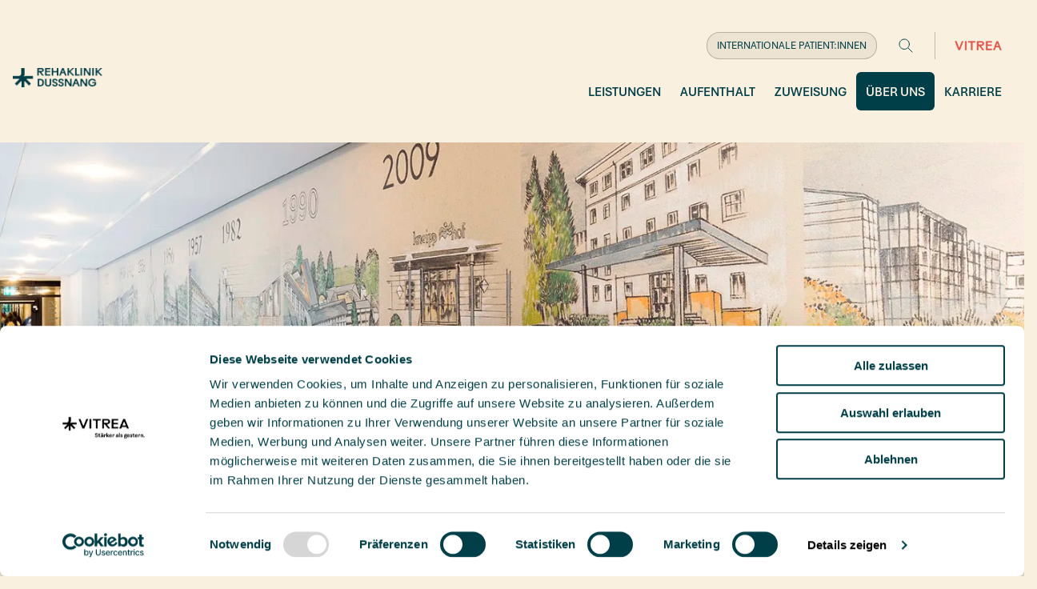

--- FILE ---
content_type: text/html; charset=utf-8
request_url: https://www.rehaklinik-dussnang.ch/de/ueber-uns/geschichte
body_size: 22585
content:
<!DOCTYPE html>
<html lang="de-CH">
<head>
    
  <!--
	   ___  ___ _____ ___ _  _
	  / _ \| _ \_   _| __| \| |
	 | (_) |  _/ | | | _|| .` |
	  \___/|_|   |_| |___|_|\_| AG

	 Realisation: OPTEN AG
	 CMS: Umbraco
	 Kontakt: https://www.opten.ch / Tel. +41 (0) 44 575 06 06 / info@opten.ch
	-->
		
<meta charset="utf-8">
<title>Geschichte | Rehaklinik Dussnang</title>
<meta content="width=device-width, initial-scale=1" name="viewport">
<meta content="Geschichte | Rehaklinik Dussnang" name="application-name">
<meta content="Der Rehaklinik Dussnang gibt es schon seit &#xFC;ber 125 Jahren. Lesen Sie hier alles &#xFC;ber die Geschichte unseres Rehazentrums. Mehr erfahren!" name="description">
<link href="/site.webmanifest" rel="manifest">
<link href="https://www.rehaklinik-dussnang.ch/media/iixevl0v/vitrea_iconmark_flourishing_on-all-other-colors_srgb.png?rmode=pad&amp;width=16&amp;height=16&amp;v=1dc555484c8acb0" rel="icon" sizes="16x16" type="image/png">
<link href="https://www.rehaklinik-dussnang.ch/media/iixevl0v/vitrea_iconmark_flourishing_on-all-other-colors_srgb.png?rmode=pad&amp;width=32&amp;height=32&amp;v=1dc555484c8acb0" rel="icon" sizes="32x32" type="image/png">
<link href="https://www.rehaklinik-dussnang.ch/media/iixevl0v/vitrea_iconmark_flourishing_on-all-other-colors_srgb.png?rmode=pad&amp;width=48&amp;height=48&amp;v=1dc555484c8acb0" rel="icon" sizes="48x48" type="image/png">
<link href="https://www.rehaklinik-dussnang.ch/media/iixevl0v/vitrea_iconmark_flourishing_on-all-other-colors_srgb.png?rmode=pad&amp;width=194&amp;height=194&amp;v=1dc555484c8acb0" rel="icon" sizes="194x194" type="image/png">
<link href="https://www.rehaklinik-dussnang.ch/media/iixevl0v/vitrea_iconmark_flourishing_on-all-other-colors_srgb.png?rmode=pad&amp;width=192&amp;height=192&amp;v=1dc555484c8acb0" rel="icon" sizes="192x192" type="image/png">
<meta content="Geschichte | Rehaklinik Dussnang" property="og:title">
<meta content="Der Rehaklinik Dussnang gibt es schon seit &#xFC;ber 125 Jahren. Lesen Sie hier alles &#xFC;ber die Geschichte unseres Rehazentrums. Mehr erfahren!" property="og:description">
<meta content="https://www.rehaklinik-dussnang.ch/de/ueber-uns/geschichte/" property="og:url">
<meta content="https://www.rehaklinik-dussnang.ch/media/iixevl0v/vitrea_iconmark_flourishing_on-all-other-colors_srgb.png?rmode=pad&width=1200&height=628&v=1dc555484c8acb0" property="og:image">
<meta content="summary_large_image" name="twitter:card">
<meta content="Geschichte | Rehaklinik Dussnang" name="apple-mobile-web-app-title">
<link href="https://www.rehaklinik-dussnang.ch/media/iixevl0v/vitrea_iconmark_flourishing_on-all-other-colors_srgb.png?rmode=pad&amp;width=180&amp;height=180&amp;bgcolor=f9f0df&amp;v=1dc555484c8acb0" rel="apple-touch-icon" sizes="180x180" type="image/png">
<meta content="https://www.rehaklinik-dussnang.ch/de/ueber-uns/geschichte/" name="msapplication-starturl">
<meta content="https://www.rehaklinik-dussnang.ch/media/iixevl0v/vitrea_iconmark_flourishing_on-all-other-colors_srgb.png?rmode=pad&amp;width=70&amp;height=70&amp;v=1dc555484c8acb0" name="msapplication-square70x70logo">
<meta content="https://www.rehaklinik-dussnang.ch/media/iixevl0v/vitrea_iconmark_flourishing_on-all-other-colors_srgb.png?rmode=pad&amp;width=150&amp;height=150&amp;v=1dc555484c8acb0" name="msapplication-square150x150logo">
<meta content="https://www.rehaklinik-dussnang.ch/media/iixevl0v/vitrea_iconmark_flourishing_on-all-other-colors_srgb.png?rmode=pad&amp;width=310&amp;height=150&amp;v=1dc555484c8acb0" name="msapplication-wide310x150logo">
<meta content="https://www.rehaklinik-dussnang.ch/media/iixevl0v/vitrea_iconmark_flourishing_on-all-other-colors_srgb.png?rmode=pad&amp;width=310&amp;height=310&amp;v=1dc555484c8acb0" name="msapplication-square310x310logo">
<link href="https://www.rehaklinik-dussnang.ch/de/ueber-uns/geschichte/" rel="canonical">

<script type="application/ld+json">
	{
		"@context": "http://schema.org",
		"@type": "Organization",
		"url": "https://www.rehaklinik-dussnang.ch/de/",
		"name": "",
		"logo": "https://www.rehaklinik-dussnang.ch/media/iixevl0v/vitrea_iconmark_flourishing_on-all-other-colors_srgb.png?rmode=pad&v=1dc555484c8acb0",
		"contactPoint": [{
			"@type": "ContactPoint",
			"telephone": "",
			"email": "",
			"contactType": "customer service"
		}]
	}
</script>


<script type="application/ld+json">
	{
		"@context": "http://schema.org",
		"@type": "BreadcrumbList",
		"itemListElement": [
			
{
	"@type": "ListItem",
	"position": 1,
	"name": "rehaklinik-dussnang.ch",
	"item": "https://www.rehaklinik-dussnang.ch/de/"
}
,

{
	"@type": "ListItem",
	"position": 2,
	"name": "Über uns",
	"item": "https://www.rehaklinik-dussnang.ch/de/ueber-uns/"
}
,

{
	"@type": "ListItem",
	"position": 3,
	"name": "Geschichte",
	"item": "https://www.rehaklinik-dussnang.ch/de/ueber-uns/geschichte/"
}

		]
	}
</script>



    <link rel="stylesheet" href="https://use.typekit.net/pme8jlf.css">

    <link rel="stylesheet" href="/css/main.css?v=vNOOutyZAlVBcCl9ebXxWfv1dmJnsU9m-CR4QW4cp5g" nonce="0hsUa7B&#x2B;etIp400&#x2B;FpUL5Et&#x2B;kAj6kIYA8QgY1PodvQA=">
    <script type="module" src="/scripts/main.js?v=J9FlSLcmSkMIkh_hoOzAT4M8048rKOW38X4p8AENTbE" nonce="0hsUa7B&#x2B;etIp400&#x2B;FpUL5Et&#x2B;kAj6kIYA8QgY1PodvQA="></script>

    <!-- Gtag Settings for policy -->
    <script data-cookieconsent="ignore" nonce="0hsUa7B&#x2B;etIp400&#x2B;FpUL5Et&#x2B;kAj6kIYA8QgY1PodvQA=">
        window.dataLayer = window.dataLayer || [];
        function gtag() {
            dataLayer.push(arguments);
        }
        gtag("consent", "default", {
            ad_personalization: "denied",
            ad_storage: "denied",
            ad_user_data: "denied",
            analytics_storage: "denied",
            functionality_storage: "denied",
            personalization_storage: "denied",
            security_storage: "granted",
            wait_for_update: 500,
        });
        gtag("set", "ads_data_redaction", true);
        gtag("set", "url_passthrough", false);
    </script>
    <!-- Google Tag Manager -->
    <link rel="preconnect" href="https://www.googletagmanager.com" />
    <script data-cookieconsent="ignore" nonce="0hsUa7B&#x2B;etIp400&#x2B;FpUL5Et&#x2B;kAj6kIYA8QgY1PodvQA=">
        (function (w, d, s, l, i) {
        w[l] = w[l] || []; w[l].push({
        'gtm.start':
        new Date().getTime(), event: 'gtm.js'
        }); var f = d.getElementsByTagName(s)[0],
        j = d.createElement(s), dl = l != 'dataLayer' ? '&l=' + l : ''; j.async = true; j.src =
        'https://www.googletagmanager.com/gtm.js?id=' + i + dl; var n = d.querySelector('[nonce]');
        n && j.setAttribute('nonce', n.nonce || n.getAttribute('nonce')); f.parentNode.insertBefore(j, f);
        })(window, document, 'script', 'dataLayer', 'GTM-KDDZ3BGV');
    </script>

    <!-- Cookiebot CMP -->
    <script id="Cookiebot" async defer src="https://consent.cookiebot.com/uc.js" data-cbid="67aa5fee-1fc7-4859-b331-c3d3f596ef8b" nonce="0hsUa7B&#x2B;etIp400&#x2B;FpUL5Et&#x2B;kAj6kIYA8QgY1PodvQA="></script>

    <script defer="defer" nonce="0hsUa7B&#x2B;etIp400&#x2B;FpUL5Et&#x2B;kAj6kIYA8QgY1PodvQA=" src="/App_Plugins/UmbracoForms/Assets/promise-polyfill/dist/polyfill.min.js?v=13.7.0" type="application/javascript"></script><script defer="defer" nonce="0hsUa7B&#x2B;etIp400&#x2B;FpUL5Et&#x2B;kAj6kIYA8QgY1PodvQA=" src="/App_Plugins/UmbracoForms/Assets/aspnet-client-validation/dist/aspnet-validation.min.js?v=13.7.0" type="application/javascript"></script>

        <style>
            :root {
                
            }
        </style>
<!-- Google Tag Manager -->
<script>(function(w,d,s,l,i){w[l]=w[l]||[];w[l].push({'gtm.start':
new Date().getTime(),event:'gtm.js'});var f=d.getElementsByTagName(s)[0],
j=d.createElement(s),dl=l!='dataLayer'?'&l='+l:'';j.async=true;j.src=
'https://www.googletagmanager.com/gtm.js?id='+i+dl;f.parentNode.insertBefore(j,f);
})(window,document,'script','dataLayer','GTM-KDDZ3BGV');</script>
<!-- End Google Tag Manager --></head>
<body>
    <noscript>
        <iframe src="https://www.googletagmanager.com/ns.html?id=GTM-KDDZ3BGV" height="0" width="0" style="display:none;visibility:hidden"></iframe>
    </noscript>

    	
	<div class="c-skiplinks">
		<h2 class="sr-only">Sprunglinks</h2>
		<ul class="c-skiplinks__list">
				<li>
					<a class="c-skiplinks__link" href="/">Startseite</a>
				</li>
				<li>
					<a class="c-skiplinks__link" href="#navbar">Navigation</a>
				</li>
				<li>
					<a class="c-skiplinks__link" href="#main-content">Inhaltsbereich</a>
				</li>
				<li>
					<a class="c-skiplinks__link" href="#footer">Fussbereich</a>
				</li>
		</ul>
	</div>

	<header class="c-header">
		<div class="container c-header__inner">
			<a class="c-header__brand" href="https://www.rehaklinik-dussnang.ch/de/" title="Zur&#xFC;ck zur Startseite von ">
				<img class="" data-dynamic-width="False" data-dynamic-height="False" src="https://www.rehaklinik-dussnang.ch/media/d2xjvezc/logo_rehaklinik-dussnang_aufbluehen_rgb.png?height=52&amp;format=webp&amp;quality=100&amp;v=1dc5a3692205ac0" data-src="https://www.rehaklinik-dussnang.ch/media/d2xjvezc/logo_rehaklinik-dussnang_aufbluehen_rgb.png?height=52&amp;format=webp&amp;quality=100&amp;v=1dc5a3692205ac0" aria-hidden="true" />
			</a>

<div class="c-header__meta">
			<nav class="c-header__nav" id="navbar">
				<ul class="c-navbar" id="js-navbar-parent">
					<span class="c-navbar__backdrop js-navbar"></span>
						<li class="c-navbar__item js-navbar-item">
							<a href="https://www.rehaklinik-dussnang.ch/de/leistungen/" class="c-navbar__link  js-toggle" data-target="#subnav-1633" >
								<span class="js-navbar-text-collapse">Leistungen</span>
									
<span class="c-icon ml-auto d-xl-none c-navbar__chevron" aria-hidden="true">
	<svg viewBox="0 0 24 24"><use xlink:href="/assets/icons.svg#chevron-down"></use></svg>
</span>
							</a>
								<div class="c-navbar__submenu collapse js-collapse" id="subnav-1633" style="--background-url: url(https://www.rehaklinik-dussnang.ch/media/vdfd5qji/vitrea_hg_a3_stabilitaet_01.jpg);" data-parent="#js-navbar-parent">
									<div class="c-navbar__submenu__container">

											<div class="c-text c-navbar__text">
												    <h5 class="h5" id="29137219-9071-4d45-bcc1-d76ed46f7a2c">
        Unsere Leistungen
    </h5>


<p>Informieren Sie sich über unsere medizinischen Leistungen.</p>
											</div>
											<div class="c-divider c-divider--vertical"></div>
										<ul class="c-navbar__list ">

												<li class="c-navbar__item">
													<a href="https://www.rehaklinik-dussnang.ch/de/leistungen/geriatrische-rehabilitation/" class="c-navbar__link " >
														Geriatrische Rehabilitation
													</a>
												</li>
												<li class="c-navbar__item">
													<a href="https://www.rehaklinik-dussnang.ch/de/leistungen/muskuloskelettale-rehabilitation/" class="c-navbar__link " >
														Muskuloskelettale Rehabilitation
													</a>
												</li>
												<li class="c-navbar__item">
													<a href="https://www.rehaklinik-dussnang.ch/de/leistungen/kuraufenthalt/" class="c-navbar__link " >
														Kuraufenthalt
													</a>
												</li>
												<li class="c-navbar__item">
													<a href="https://www.rehaklinik-dussnang.ch/de/leistungen/kneipp-angebot/" class="c-navbar__link " >
														Kneipp-Angebot
													</a>
												</li>
												<li class="c-navbar__item">
													<a href="https://www.rehaklinik-dussnang.ch/de/leistungen/robotikzentrum/" class="c-navbar__link " >
														Robotikzentrum
													</a>
												</li>
												<li class="c-navbar__item">
													<a href="https://www.rehaklinik-dussnang.ch/de/leistungen/therapien/" class="c-navbar__link " >
														Therapien
													</a>
												</li>
												<li class="c-navbar__item">
													<a href="https://www.rehaklinik-dussnang.ch/de/leistungen/interdisziplinaeres-team/" class="c-navbar__link " >
														Interdisziplin&#xE4;res Team
													</a>
												</li>
												<li class="c-navbar__item">
													<a href="https://www.rehaklinik-dussnang.ch/de/leistungen/ambulante-angebote/" class="c-navbar__link " >
														Ambulante Angebote
													</a>
												</li>
												<li class="c-navbar__item">
													<a href="https://www.rehaklinik-dussnang.ch/de/leistungen/reha-to-go/" class="c-navbar__link " >
														Reha to go
													</a>
												</li>
												<li class="c-navbar__item">
													<a href="https://www.praxis-am-martinsberg.ch/de/" class="c-navbar__link " target=>
														Praxis am Martinsberg
													</a>
												</li>
										</ul>

										<button type="button" class="c-navbar__submenu__close" data-target="#subnav-1633">
											
<span class="c-icon" aria-hidden="true">
	<svg viewBox="0 0 24 24"><use xlink:href="/assets/icons.svg#close"></use></svg>
</span>
											Menu schliessen
										</button>
									</div>
								</div>
						</li>
						<li class="c-navbar__item js-navbar-item">
							<a href="https://www.rehaklinik-dussnang.ch/de/aufenthalt/" class="c-navbar__link  js-toggle" data-target="#subnav-1594" >
								<span class="js-navbar-text-collapse">Aufenthalt</span>
									
<span class="c-icon ml-auto d-xl-none c-navbar__chevron" aria-hidden="true">
	<svg viewBox="0 0 24 24"><use xlink:href="/assets/icons.svg#chevron-down"></use></svg>
</span>
							</a>
								<div class="c-navbar__submenu collapse js-collapse" id="subnav-1594" style="--background-url: url(https://www.rehaklinik-dussnang.ch/media/qjxbomxe/vitrea_hg_a3_stabilitaet_02.jpg);" data-parent="#js-navbar-parent">
									<div class="c-navbar__submenu__container">

											<div class="c-text c-navbar__text">
												    <h5 class="h5" id="f1764c25-1946-4bb3-8b4e-6f027f6aa4b0">
        Sind Sie Patientin oder Patient, Begleitperson oder einfach zu Besuch?
    </h5>


<p>Hier finden Sie weiterführende Informationen zu verschiedenen Bereichen unserer Klinik.</p>
<p>&nbsp;</p>
											</div>
											<div class="c-divider c-divider--vertical"></div>
										<ul class="c-navbar__list ">

												<li class="c-navbar__item">
													<a href="https://www.rehaklinik-dussnang.ch/de/aufenthalt/patienten-und-kurgaeste/" class="c-navbar__link " >
														Patienten und Kurg&#xE4;ste
													</a>
												</li>
												<li class="c-navbar__item">
													<a href="https://www.rehaklinik-dussnang.ch/de/aufenthalt/gastronomie/" class="c-navbar__link " >
														Gastronomie
													</a>
												</li>
												<li class="c-navbar__item">
													<a href="https://www.rehaklinik-dussnang.ch/de/aufenthalt/besuche/" class="c-navbar__link " >
														Besuche
													</a>
												</li>
												<li class="c-navbar__item">
													<a href="https://www.restaurant-tannzapfe.ch/de/" class="c-navbar__link " target=_blank>
														Restaurant &#xAB;Tannzapfe&#xBB;
													</a>
												</li>
												<li class="c-navbar__item">
													<a href="https://www.rehaklinik-dussnang.ch/de/aufenthalt/fitness-wellness/" class="c-navbar__link " >
														Fitness &amp; Wellness
													</a>
												</li>
												<li class="c-navbar__item">
													<a href="https://www.vitrea-rehabilitation.com/de/" class="c-navbar__link " target=_blank>
														Internationale Patient:innen
													</a>
												</li>
										</ul>

										<button type="button" class="c-navbar__submenu__close" data-target="#subnav-1594">
											
<span class="c-icon" aria-hidden="true">
	<svg viewBox="0 0 24 24"><use xlink:href="/assets/icons.svg#close"></use></svg>
</span>
											Menu schliessen
										</button>
									</div>
								</div>
						</li>
						<li class="c-navbar__item js-navbar-item">
							<a href="https://www.rehaklinik-dussnang.ch/de/zuweisung/" class="c-navbar__link  js-toggle" data-target="#subnav-1601" >
								<span class="js-navbar-text-collapse">Zuweisung</span>
									
<span class="c-icon ml-auto d-xl-none c-navbar__chevron" aria-hidden="true">
	<svg viewBox="0 0 24 24"><use xlink:href="/assets/icons.svg#chevron-down"></use></svg>
</span>
							</a>
								<div class="c-navbar__submenu collapse js-collapse" id="subnav-1601" style="--background-url: url(https://www.rehaklinik-dussnang.ch/media/b4hfs0l2/lines-kebo-16-5.png);" data-parent="#js-navbar-parent">
									<div class="c-navbar__submenu__container">

											<div class="c-text c-navbar__text">
												    <h2 class="h5" id="710dc580-6ef7-468b-9dbe-00dd298775b7">
        Zuweisung
    </h2>


<p>Unsere Vorteile für Sie</p>
<p>&nbsp;</p>
											</div>
											<div class="c-divider c-divider--vertical"></div>
										<ul class="c-navbar__list c-navbar__list--short">
												<li class="c-navbar__item">
													<a href="https://www.rehaklinik-dussnang.ch/de/zuweisung/" class="c-navbar__link ">
														Zuweisung
													</a>
												</li>

												<li class="c-navbar__item">
													<a href="https://www.rehaklinik-dussnang.ch/de/zuweisung/stationaere-zuweisung/" class="c-navbar__link " >
														Station&#xE4;re Zuweisung
													</a>
												</li>
												<li class="c-navbar__item">
													<a href="https://www.rehaklinik-dussnang.ch/de/zuweisung/ambulante-zuweisung/" class="c-navbar__link " >
														Ambulante Zuweisung
													</a>
												</li>
												<li class="c-navbar__item">
													<a href="https://www.rehaklinik-dussnang.ch/de/zuweisung/anmeldung-newsletter/" class="c-navbar__link " >
														Anmeldung Newsletter
													</a>
												</li>
										</ul>

										<button type="button" class="c-navbar__submenu__close" data-target="#subnav-1601">
											
<span class="c-icon" aria-hidden="true">
	<svg viewBox="0 0 24 24"><use xlink:href="/assets/icons.svg#close"></use></svg>
</span>
											Menu schliessen
										</button>
									</div>
								</div>
						</li>
						<li class="c-navbar__item js-navbar-item">
							<a href="https://www.rehaklinik-dussnang.ch/de/ueber-uns/" class="c-navbar__link is-current js-toggle" data-target="#subnav-1611" >
								<span class="js-navbar-text-collapse">Über uns</span>
									
<span class="c-icon ml-auto d-xl-none c-navbar__chevron" aria-hidden="true">
	<svg viewBox="0 0 24 24"><use xlink:href="/assets/icons.svg#chevron-down"></use></svg>
</span>
							</a>
								<div class="c-navbar__submenu collapse js-collapse" id="subnav-1611" style="--background-url: url(https://www.rehaklinik-dussnang.ch/media/qjxbomxe/vitrea_hg_a3_stabilitaet_02.jpg);" data-parent="#js-navbar-parent">
									<div class="c-navbar__submenu__container">

											<div class="c-text c-navbar__text">
												    <h2 class="h5" id="487c112c-3c91-440f-b008-b70c2478852f">
        Über uns
    </h2>


<p>Erfahren Sie mehr über unsere Klinik!</p>
<p>&nbsp;</p>
											</div>
											<div class="c-divider c-divider--vertical"></div>
										<ul class="c-navbar__list ">

												<li class="c-navbar__item">
													<a href="https://www.rehaklinik-dussnang.ch/de/ueber-uns/kontakt-und-anreise/" class="c-navbar__link " >
														Kontakt und Anreise
													</a>
												</li>
												<li class="c-navbar__item">
													<a href="https://www.rehaklinik-dussnang.ch/de/ueber-uns/organisation/" class="c-navbar__link " >
														Organisation
													</a>
												</li>
												<li class="c-navbar__item">
													<a href="https://www.vitrea-gesundheit.ch/de/unternehmen/staerker-als-gestern/" class="c-navbar__link " target=_blank>
														St&#xE4;rker als gestern
													</a>
												</li>
												<li class="c-navbar__item">
													<a href="https://www.vitrea-gesundheit.ch/de/innovation/" class="c-navbar__link " target=_blank>
														Innovation
													</a>
												</li>
												<li class="c-navbar__item">
													<a href="https://www.vitrea-gesundheit.ch/de/forschung/" class="c-navbar__link " target=_blank>
														Forschung
													</a>
												</li>
												<li class="c-navbar__item">
													<a href="https://www.vitrea-gesundheit.ch/de/stories/" class="c-navbar__link " target=_blank>
														VITREA Stories
													</a>
												</li>
												<li class="c-navbar__item">
													<a href="https://www.rehaklinik-dussnang.ch/de/ueber-uns/geschichte/" class="c-navbar__link is-current" >
														Geschichte
													</a>
												</li>
												<li class="c-navbar__item">
													<a href="https://www.rehaklinik-dussnang.ch/de/ueber-uns/qualitaetsmanagement/" class="c-navbar__link " >
														Qualit&#xE4;tsmanagement
													</a>
												</li>
												<li class="c-navbar__item">
													<a href="https://www.vitrea-gesundheit.ch/de/stories/medien/" class="c-navbar__link " target=_blank>
														Medien
													</a>
												</li>
										</ul>

										<button type="button" class="c-navbar__submenu__close" data-target="#subnav-1611">
											
<span class="c-icon" aria-hidden="true">
	<svg viewBox="0 0 24 24"><use xlink:href="/assets/icons.svg#close"></use></svg>
</span>
											Menu schliessen
										</button>
									</div>
								</div>
						</li>
						<li class="c-navbar__item js-navbar-item">
							<a href="https://www.rehaklinik-dussnang.ch/de/karriere/" class="c-navbar__link  js-toggle" data-target="#subnav-1623" >
								<span class="js-navbar-text-collapse">Karriere</span>
									
<span class="c-icon ml-auto d-xl-none c-navbar__chevron" aria-hidden="true">
	<svg viewBox="0 0 24 24"><use xlink:href="/assets/icons.svg#chevron-down"></use></svg>
</span>
							</a>
								<div class="c-navbar__submenu collapse js-collapse" id="subnav-1623" style="--background-url: url(https://www.rehaklinik-dussnang.ch/media/uu2c1qb2/menu-bg-4.png);" data-parent="#js-navbar-parent">
									<div class="c-navbar__submenu__container">

											<div class="c-text c-navbar__text">
												    <h2 class="h5" id="5b1c4484-557c-4995-80de-fad4a7208216">
        Wo dein Job Reha macht.
    </h2>


<p>Hier geniesst du Freiraum und familiäre Teamkultur. Unterstütze mit Top-Facharbeit unsere Reha-Teams.</p>
<p>&nbsp;</p>
											</div>
											<div class="c-divider c-divider--vertical"></div>
										<ul class="c-navbar__list ">
												<li class="c-navbar__item">
													<a href="https://www.rehaklinik-dussnang.ch/de/karriere/" class="c-navbar__link ">
														Karriere
													</a>
												</li>

												<li class="c-navbar__item">
													<a href="https://www.rehaklinik-dussnang.ch/de/karriere/offene-stellen/" class="c-navbar__link " >
														Offene Stellen
													</a>
												</li>
												<li class="c-navbar__item">
													<a href="https://www.vitrea-gesundheit.ch/de/karriere/aerztinnenaerzte/" class="c-navbar__link " target=>
														&#xC4;rztinnen/&#xC4;rzte
													</a>
												</li>
												<li class="c-navbar__item">
													<a href="https://www.vitrea-gesundheit.ch/de/karriere/pflege-fagehf/" class="c-navbar__link " target=>
														Pflege
													</a>
												</li>
												<li class="c-navbar__item">
													<a href="https://www.vitrea-gesundheit.ch/de/karriere/therapie/" class="c-navbar__link " target=>
														Therapie
													</a>
												</li>
												<li class="c-navbar__item">
													<a href="https://www.vitrea-gesundheit.ch/de/karriere/gastronomiehotellerie/" class="c-navbar__link " target=>
														Gastronomie/Hotellerie
													</a>
												</li>
												<li class="c-navbar__item">
													<a href="https://www.vitrea-gesundheit.ch/de/karriere/corporate-specialists/" class="c-navbar__link " target=>
														Corporate Specialists
													</a>
												</li>
												<li class="c-navbar__item">
													<a href="https://www.rehaklinik-dussnang.ch/de/karriere/berufseinstieg/" class="c-navbar__link " >
														Berufseinstieg
													</a>
												</li>
												<li class="c-navbar__item">
													<a href="https://www.rehaklinik-dussnang.ch/de/karriere/studium/" class="c-navbar__link " >
														Studium
													</a>
												</li>
												<li class="c-navbar__item">
													<a href="https://www.rehaklinik-dussnang.ch/de/karriere/pflege-pool/" class="c-navbar__link " >
														Pflege-Pool
													</a>
												</li>
										</ul>

										<button type="button" class="c-navbar__submenu__close" data-target="#subnav-1623">
											
<span class="c-icon" aria-hidden="true">
	<svg viewBox="0 0 24 24"><use xlink:href="/assets/icons.svg#close"></use></svg>
</span>
											Menu schliessen
										</button>
									</div>
								</div>
						</li>
				</ul>

					<a class="c-header__button d-xl-none" title="INTERNATIONALE PATIENT:INNEN" href="https://www.vitrea-rehabilitation.com/de/" target="_blank" rel="noopener noreferrer">
						INTERNATIONALE PATIENT:INNEN
					</a>
					<a class="c-header__metalogo d-xl-none" title="vitrea-gesundheit.ch" href="https://www.vitrea-gesundheit.ch/de/">
						<img class="" data-dynamic-width="True" data-dynamic-height="False" src="https://www.rehaklinik-dussnang.ch/media/kqmnmnoi/vitrea.png?format=webp&amp;quality=80&amp;v=1dc4cd4348e7000" data-src="https://www.rehaklinik-dussnang.ch/media/kqmnmnoi/vitrea.png?format=webp&amp;quality=80&amp;v=1dc4cd4348e7000" style=" aspect-ratio: 4.1875;" aria-hidden="true" />
					</a>
			</nav>

			<div class="ml-auto d-flex align-items-center">
					<a class="c-header__button d-none d-xl-inline-flex js-navbar-text-collapse" title="INTERNATIONALE PATIENT:INNEN" href="https://www.vitrea-rehabilitation.com/de/" target="_blank" rel="noopener noreferrer">
						INTERNATIONALE PATIENT:INNEN
					</a>
					<a href="https://www.rehaklinik-dussnang.ch/de/suche/" title="Suche" class="c-navbar__link c-navbar__link--search">
						
<span class="c-icon d-block" aria-hidden="true">
	<svg viewBox="0 0 24 24"><use xlink:href="/assets/icons.svg#Search"></use></svg>
</span>
					</a>



						<div class="c-divider c-divider--vertical d-none d-xl-block"></div>
					<a class="c-header__metalogo d-none d-xl-block" title="vitrea-gesundheit.ch" href="https://www.vitrea-gesundheit.ch/de/">
						<img class="" data-dynamic-width="False" data-dynamic-height="False" src="https://www.rehaklinik-dussnang.ch/media/kqmnmnoi/vitrea.png?height=14&amp;format=webp&amp;quality=80&amp;v=1dc4cd4348e7000" data-src="https://www.rehaklinik-dussnang.ch/media/kqmnmnoi/vitrea.png?height=14&amp;format=webp&amp;quality=80&amp;v=1dc4cd4348e7000" aria-hidden="true" />
					</a>
			</div>
</div>
			<div class="c-header__hamburger c-hamburger js-toggle" data-target="#navbar">
				<div class="c-hamburger__inner"></div>
			</div>
		</div>
	</header>

    
    

    <main id="main-content">
        
<div data-grid-columns="12;" class="c-grid" style="--grid-columns: 12;">
	

<div class="c-grid__layout" style="column-gap: 0;">
        <div class="c-grid__item  c-grid__item__colum--12"
             data-content-element-type-alias="moduleKeyVisual"
             data-content-element-type-key="d79f42af-50c9-4464-9cf9-7406a99518dd"
             data-col-span="12"
             data-row-span="1"
             style="--grid-item-column-span: 12; --grid-item-row-span: 1; --grid-item-order-mobile: 0">
            	<section class="c-keyvisual c-keyvisual--small c-theme c-theme-base-inverted ">
				<img fetchpriority="high" aria-hidden="true" class="c-keyvisual__image" data-dynamic-width="True" data-dynamic-height="True" src="https://www.rehaklinik-dussnang.ch/media/fbrfhsxh/header_geschichte_1906x539.jpg?width=1906&amp;height=389&amp;format=webp&amp;quality=80&amp;v=1dc472b425254d0" data-src="https://www.rehaklinik-dussnang.ch/media/fbrfhsxh/header_geschichte_1906x539.jpg?width=1906&amp;height=389&amp;format=webp&amp;quality=80&amp;v=1dc472b425254d0" style=" aspect-ratio: 4.89974293059126;" aria-hidden="true" />
		<div class="c-keyvisual__content">
			<div class="container h-100 d-flex flex-column justify-content-center py-xxl">
				<div class="row">
						<div class="col-lg-8 offset-lg-2">
						</div>
				</div>
			</div>
		</div>
	</section>


        </div>
        <div class="c-grid__item  c-grid__item__colum--12"
             data-content-element-type-alias="ModuleSection"
             data-content-element-type-key="f74c9c3c-f677-4d1d-b2ca-982673e52511"
             data-col-span="12"
             data-row-span="1"
             style="--grid-item-column-span: 12; --grid-item-row-span: 1; --grid-item-order-mobile: 0">
            
<div class="c-section c-theme c-section--top-big c-section--bottom-big c-theme-base ">
	<span class="c-section__anchor"></span>
	<div class="container">
			<div class="row justify-content-center">
				<div class="col-lg-8">
					


<div class="c-grid__area-container"
     style="--grid-area-grid-columns: 12;column-gap: 0;">

<div class="c-grid__area" style="--grid-columns: 12; --grid-area-column-span: 12; --grid-area-row-span: 1;"
	 data-area-col-span="12"
	 data-area-row-span="1"
	 data-area-alias="content">
	

<div class="c-grid__layout" style="column-gap: 0;">
        <div class="c-grid__item  c-grid__item__colum--12"
             data-content-element-type-alias="moduleHeadline"
             data-content-element-type-key="1874941c-3922-4c5f-88c0-8ee320897098"
             data-col-span="12"
             data-row-span="1"
             style="--grid-item-column-span: 12; --grid-item-row-span: 1; --grid-item-order-mobile: 0">
            <div class="row  justify-content-center">
    <div class="col-md-12">
            <h1 class="h1 u-text-center" id="400e4024-8983-486f-950b-b386c0adfe5e">
                Geschichte der Rehaklinik Dussnang
            </h1>
    </div>
</div>

        </div>
        <div class="c-grid__item  c-grid__item__colum--12"
             data-content-element-type-alias="moduleText"
             data-content-element-type-key="482cd912-7e51-4e7c-9f55-826ce600a476"
             data-col-span="12"
             data-row-span="1"
             style="--grid-item-column-span: 12; --grid-item-row-span: 1; --grid-item-order-mobile: 0">
            <div class="row  justify-content-lg-center">
    <div class="col-lg-12">
        <div class="c-text u-text-center ">
            <p><span class="c-lead">Die Rehaklinik Dussnang existiert seit über 130 Jahren und hat in dieser Zeit einen unglaublichen Wandel vollzogen. Von der Wasserheilanstalt hin zur modernen Rehaklinik. Oberstes Ziel ist das Wohl der Patientinnen und Patienten sowie unserer Kur- und Kneipp-Gäste.</span></p>
        </div>
    </div>
</div>


        </div>
</div>



</div>

</div>


				</div>
			</div>
	</div>
</div>

        </div>
        <div class="c-grid__item  c-grid__item__colum--12"
             data-content-element-type-alias="ModuleSection"
             data-content-element-type-key="f74c9c3c-f677-4d1d-b2ca-982673e52511"
             data-col-span="12"
             data-row-span="1"
             style="--grid-item-column-span: 12; --grid-item-row-span: 1; --grid-item-order-mobile: 0">
            
<div class="c-section c-theme c-section--top-normal c-section--bottom-big c-theme-base ">
	<span class="c-section__anchor"></span>
	<div class="container">



<div class="c-grid__area-container"
     style="--grid-area-grid-columns: 12;">

<div class="c-grid__area" style="--grid-columns: 12; --grid-area-column-span: 12; --grid-area-row-span: 1;"
	 data-area-col-span="12"
	 data-area-row-span="1"
	 data-area-alias="content">
	

<div class="c-grid__layout" style="">
        <div class="c-grid__item  c-grid__item__colum--6"
             data-content-element-type-alias="moduleMedia"
             data-content-element-type-key="7fc91cf8-8a63-4287-bb3b-a58a23945628"
             data-col-span="6"
             data-row-span="1"
             style="--grid-item-column-span: 6; --grid-item-row-span: 1; --grid-item-order-mobile: 0">
            		<div class="c-media  ">
				<img class="c-media__item" data-dynamic-width="True" data-dynamic-height="True" src="https://www.rehaklinik-dussnang.ch/media/goynqmrh/rdu_vitrea.png?format=webp&amp;quality=80&amp;v=1dc523ac4f03690" data-src="https://www.rehaklinik-dussnang.ch/media/goynqmrh/rdu_vitrea.png?format=webp&amp;quality=80&amp;v=1dc523ac4f03690" style=" aspect-ratio: 1.7777777777777777;" aria-hidden="true" />
		</div>


        </div>
        <div class="c-grid__item  c-grid__item__colum--6"
             data-content-element-type-alias="moduleText"
             data-content-element-type-key="482cd912-7e51-4e7c-9f55-826ce600a476"
             data-col-span="6"
             data-row-span="1"
             style="--grid-item-column-span: 6; --grid-item-row-span: 1; --grid-item-order-mobile: 0">
            <div class="row  justify-content-lg-end">
    <div class="col-lg-10">
        <div class="c-text ">
                <h2 class="h3" id="b9604ac9-d1cd-4881-ac0c-41014a4ba64b">
        2025: Neuer Auftritt unter der Marke VITREA
    </h2>


<p><span class="c-lead">Als Teil der Schweizer Rehabilitationsgruppe treten wir neu gemeinsam mit rund 70 Einrichtungen in Deutschland, Österreich und der Schweiz unter der Marke VITREA auf.</span><br><span class="c-lead">Innerhalb der VITREA Gruppe bauen wir in Dussnang auf unsere traditionsreiche Vergangenheit und gestalten zugleich die Zukunft der Rehabilitation aktiv mit – mit persönlicher Nähe, interdisziplinärer Zusammenarbeit, hoher Fachkompetenz und dem Mut, neue Wege zu gehen.</span><br><span class="c-lead">In Dussnang leben wir diesen Anspruch, damit Menschen bestmöglich gestärkt in ihr selbstbestimmtes Leben zurückkehren können.</span></p>
        </div>
    </div>
</div>


        </div>
</div>



</div>

</div>

	</div>
</div>

        </div>
        <div class="c-grid__item  c-grid__item__colum--12"
             data-content-element-type-alias="ModuleSection"
             data-content-element-type-key="f74c9c3c-f677-4d1d-b2ca-982673e52511"
             data-col-span="12"
             data-row-span="1"
             style="--grid-item-column-span: 12; --grid-item-row-span: 1; --grid-item-order-mobile: 0">
            
<div class="c-section c-theme c-section--top-big c-section--bottom-big c-theme-base-inverted ">
	<span class="c-section__anchor"></span>
	<div class="container">



<div class="c-grid__area-container"
     style="--grid-area-grid-columns: 12;">

<div class="c-grid__area" style="--grid-columns: 12; --grid-area-column-span: 12; --grid-area-row-span: 1;"
	 data-area-col-span="12"
	 data-area-row-span="1"
	 data-area-alias="content">
	

<div class="c-grid__layout" style="">
        <div class="c-grid__item  c-grid__item__colum--6"
             data-content-element-type-alias="moduleText"
             data-content-element-type-key="482cd912-7e51-4e7c-9f55-826ce600a476"
             data-col-span="6"
             data-row-span="1"
             style="--grid-item-column-span: 6; --grid-item-row-span: 1; --grid-item-order-mobile: 0">
            <div class="row  justify-content-lg-start">
    <div class="col-lg-10">
        <div class="c-text ">
                <h2 class="h3" id="e7e9a9db-6114-4049-bf97-58afd15216c0">
        2023: Eröffnung Fachabteilung Gerontotraumatologie
    </h2>


<p><span class="c-lead">Um den komplexen Anforderungen in der Behandlung von betagten Menschen nach Sturzereignissen gerecht zu werden, haben wir  2023 die erste Abteilung für Gerontotraumatologische Rehabilitation der Schweiz eröffnet. </span></p>
<p>So bieten wir Patientinnen und Patienten über 75 Jahren einen nahtlosen Übergang aus Alterstraumazentren oder orthopädisch/traumatologischen Abteilungen der Akutspitäler in die Rehabilitation.</p>
        </div>
    </div>
</div>


        </div>
        <div class="c-grid__item  c-grid__item__colum--6"
             data-content-element-type-alias="moduleMedia"
             data-content-element-type-key="7fc91cf8-8a63-4287-bb3b-a58a23945628"
             data-col-span="6"
             data-row-span="1"
             style="--grid-item-column-span: 6; --grid-item-row-span: 1; --grid-item-order-mobile: 0">
            		<div class="c-media  ">
				<img class="c-media__item" data-dynamic-width="True" data-dynamic-height="True" src="https://www.rehaklinik-dussnang.ch/media/v02hvvp5/rehaklinikdussnang_ammann_20201007-141.jpg?format=webp&amp;quality=80&amp;v=1dc472be82d7010" data-src="https://www.rehaklinik-dussnang.ch/media/v02hvvp5/rehaklinikdussnang_ammann_20201007-141.jpg?format=webp&amp;quality=80&amp;v=1dc472be82d7010" style=" aspect-ratio: 1.7777777777777777;" aria-hidden="true" />
		</div>


        </div>
</div>



</div>

</div>

	</div>
</div>

        </div>
        <div class="c-grid__item  c-grid__item__colum--12"
             data-content-element-type-alias="ModuleSection"
             data-content-element-type-key="f74c9c3c-f677-4d1d-b2ca-982673e52511"
             data-col-span="12"
             data-row-span="1"
             style="--grid-item-column-span: 12; --grid-item-row-span: 1; --grid-item-order-mobile: 0">
            
<div class="c-section c-theme c-section--top-big c-section--bottom-big c-theme-base ">
	<span class="c-section__anchor"></span>
	<div class="container">



<div class="c-grid__area-container"
     style="--grid-area-grid-columns: 12;">

<div class="c-grid__area" style="--grid-columns: 12; --grid-area-column-span: 12; --grid-area-row-span: 1;"
	 data-area-col-span="12"
	 data-area-row-span="1"
	 data-area-alias="content">
	

<div class="c-grid__layout" style="">
        <div class="c-grid__item  c-grid__item__colum--6"
             data-content-element-type-alias="moduleMedia"
             data-content-element-type-key="7fc91cf8-8a63-4287-bb3b-a58a23945628"
             data-col-span="6"
             data-row-span="1"
             style="--grid-item-column-span: 6; --grid-item-row-span: 1; --grid-item-order-mobile: 0">
            		<div class="c-media  ">
				<img class="c-media__item" data-dynamic-width="True" data-dynamic-height="True" src="https://www.rehaklinik-dussnang.ch/media/i4tpm5uj/tolenberg-neubau-aussen.jpg?format=webp&amp;quality=80&amp;v=1dc472b425784f0" data-src="https://www.rehaklinik-dussnang.ch/media/i4tpm5uj/tolenberg-neubau-aussen.jpg?format=webp&amp;quality=80&amp;v=1dc472b425784f0" style=" aspect-ratio: 1.7777777777777777;" aria-hidden="true" />
		</div>


        </div>
        <div class="c-grid__item  c-grid__item__colum--6"
             data-content-element-type-alias="moduleText"
             data-content-element-type-key="482cd912-7e51-4e7c-9f55-826ce600a476"
             data-col-span="6"
             data-row-span="1"
             style="--grid-item-column-span: 6; --grid-item-row-span: 1; --grid-item-order-mobile: 0">
            <div class="row  justify-content-lg-end">
    <div class="col-lg-10">
        <div class="c-text ">
                <h2 class="h3" id="34e1da10-4c88-4af2-9b2a-56f134b8a23c">
        2018: Eröffnung Neubau Tolenberg
    </h2>


<p><span class="c-lead">Durch den Neubau verfügt die Rehaklinik Dussnang über fast 200 Betten und kann so neben der muskuloskelettalen Rehabilitation auch optimal den Leistungsauftrag für die geriatrische Rehabilitation umsetzten.</span></p>
<p>Der Neubau wurde im Minergie-Standard errichtet und umfasst auf den drei Obergeschossen 54 Patientenzimmer und im Erdgeschoss ein neues Therapiezentrum. Der Neubau wurde im Juli 2018 in Betrieb genommen.</p>
        </div>
    </div>
</div>


        </div>
</div>



</div>

</div>

	</div>
</div>

        </div>
        <div class="c-grid__item  c-grid__item__colum--12"
             data-content-element-type-alias="ModuleSection"
             data-content-element-type-key="f74c9c3c-f677-4d1d-b2ca-982673e52511"
             data-col-span="12"
             data-row-span="1"
             style="--grid-item-column-span: 12; --grid-item-row-span: 1; --grid-item-order-mobile: 0">
            
<div class="c-section c-theme c-section--top-big c-section--bottom-big c-theme-base ">
	<span class="c-section__anchor"></span>
		<img class="c-section__background-image" data-dynamic-width="True" data-dynamic-height="False" src="https://www.rehaklinik-dussnang.ch/media/qgjdwfty/vitrea_hg_a3_zuversicht_01.jpg?format=webp&amp;quality=80&amp;v=1dc33a764b1c840" data-src="https://www.rehaklinik-dussnang.ch/media/qgjdwfty/vitrea_hg_a3_zuversicht_01.jpg?format=webp&amp;quality=80&amp;v=1dc33a764b1c840" style=" aspect-ratio: 1.4141961231470923;" aria-hidden="true" />
	<div class="container">



<div class="c-grid__area-container"
     style="--grid-area-grid-columns: 12;">

<div class="c-grid__area" style="--grid-columns: 12; --grid-area-column-span: 12; --grid-area-row-span: 1;"
	 data-area-col-span="12"
	 data-area-row-span="1"
	 data-area-alias="content">
	

<div class="c-grid__layout" style="">
        <div class="c-grid__item  c-grid__item__colum--6"
             data-content-element-type-alias="moduleText"
             data-content-element-type-key="482cd912-7e51-4e7c-9f55-826ce600a476"
             data-col-span="6"
             data-row-span="1"
             style="--grid-item-column-span: 6; --grid-item-row-span: 1; --grid-item-order-mobile: 0">
            <div class="row  justify-content-lg-start">
    <div class="col-lg-10">
        <div class="c-text ">
                <h2 class="h3" id="49791597-edf2-4d24-a44a-d2d3d56fa896">
        2018: Wandel zur Rehaklinik Dussnang
    </h2>


<p><span class="c-lead">Aus dem ehemaligen Kurhaus kneipp-hof wird die Rehaklinik Dussnang. Das gesamte Erscheinungsbild, der Name und das Logo werden der neuen Ausrichtung angepasst. Von nun an widerspiegelt das äussere Erscheinungsbild, was im Innern schon längst vollzogen ist: Der Wandel vom Kurhaus zur modernen und hochprofessionellen Rehabilitationsklinik, welche auf den Spitallisten von fünf Kantonen gelistet ist.</span></p>
        </div>
    </div>
</div>


        </div>
        <div class="c-grid__item  c-grid__item__colum--6"
             data-content-element-type-alias="moduleMedia"
             data-content-element-type-key="7fc91cf8-8a63-4287-bb3b-a58a23945628"
             data-col-span="6"
             data-row-span="1"
             style="--grid-item-column-span: 6; --grid-item-row-span: 1; --grid-item-order-mobile: 0">
            		<div class="c-media  ">
				<img class="c-media__item" data-dynamic-width="True" data-dynamic-height="True" src="https://www.rehaklinik-dussnang.ch/media/et4b4xgl/header_organisation_neu_1906x539.jpg?rxy=0.8539097245813001,0.5351452353068312&amp;format=webp&amp;quality=80&amp;v=1dc4da4f6cdccd0" data-src="https://www.rehaklinik-dussnang.ch/media/et4b4xgl/header_organisation_neu_1906x539.jpg?rxy=0.8539097245813001,0.5351452353068312&amp;format=webp&amp;quality=80&amp;v=1dc4da4f6cdccd0" style=" aspect-ratio: 1.7777777777777777;" aria-hidden="true" />
		</div>


        </div>
</div>



</div>

</div>

	</div>
</div>

        </div>
        <div class="c-grid__item  c-grid__item__colum--12"
             data-content-element-type-alias="ModuleSection"
             data-content-element-type-key="f74c9c3c-f677-4d1d-b2ca-982673e52511"
             data-col-span="12"
             data-row-span="1"
             style="--grid-item-column-span: 12; --grid-item-row-span: 1; --grid-item-order-mobile: 0">
            
<div class="c-section c-theme c-section--top-big c-section--bottom-big c-theme-base ">
	<span class="c-section__anchor"></span>
	<div class="container">



<div class="c-grid__area-container"
     style="--grid-area-grid-columns: 12;">

<div class="c-grid__area" style="--grid-columns: 12; --grid-area-column-span: 12; --grid-area-row-span: 1;"
	 data-area-col-span="12"
	 data-area-row-span="1"
	 data-area-alias="content">
	

<div class="c-grid__layout" style="">
        <div class="c-grid__item  c-grid__item__colum--6"
             data-content-element-type-alias="moduleMedia"
             data-content-element-type-key="7fc91cf8-8a63-4287-bb3b-a58a23945628"
             data-col-span="6"
             data-row-span="1"
             style="--grid-item-column-span: 6; --grid-item-row-span: 1; --grid-item-order-mobile: 0">
            		<div class="c-media  ">
				<img class="c-media__item" data-dynamic-width="True" data-dynamic-height="True" src="https://www.rehaklinik-dussnang.ch/media/njdojl1n/content_geschichte6.jpg?format=webp&amp;quality=80&amp;v=1dc472b425c18d0" data-src="https://www.rehaklinik-dussnang.ch/media/njdojl1n/content_geschichte6.jpg?format=webp&amp;quality=80&amp;v=1dc472b425c18d0" style=" aspect-ratio: 1.7777777777777777;" aria-hidden="true" />
		</div>


        </div>
        <div class="c-grid__item  c-grid__item__colum--6"
             data-content-element-type-alias="moduleText"
             data-content-element-type-key="482cd912-7e51-4e7c-9f55-826ce600a476"
             data-col-span="6"
             data-row-span="1"
             style="--grid-item-column-span: 6; --grid-item-row-span: 1; --grid-item-order-mobile: 0">
            <div class="row  justify-content-lg-end">
    <div class="col-lg-10">
        <div class="c-text ">
                <h2 class="h3" id="4fd04e0b-08bc-41c7-96d1-30ecc41fe097">
        2014: Wir werden grösser und grösser
    </h2>


<p><span class="c-lead">2014 hat sich der Benediktinerorden auch als Besitzerin zurückgezogen und das Haus verkauft. Seit Mitte 2014 ist die Rehaklinik Dussnang ein Unternehmen der VAMED Schweiz Gruppe. Geblieben ist das Bestreben, ein modernes Rehabilitationszentrum zu betreiben, das durch medizinische und therapeutische Qualität und eine besonders freundliche Atmosphäre überzeugt.</span></p>
        </div>
    </div>
</div>


        </div>
</div>



</div>

</div>

	</div>
</div>

        </div>
        <div class="c-grid__item  c-grid__item__colum--12"
             data-content-element-type-alias="ModuleSection"
             data-content-element-type-key="f74c9c3c-f677-4d1d-b2ca-982673e52511"
             data-col-span="12"
             data-row-span="1"
             style="--grid-item-column-span: 12; --grid-item-row-span: 1; --grid-item-order-mobile: 0">
            
<div class="c-section c-theme c-section--top-big c-section--bottom-big c-theme-light ">
	<span class="c-section__anchor"></span>
	<div class="container">



<div class="c-grid__area-container"
     style="--grid-area-grid-columns: 12;">

<div class="c-grid__area" style="--grid-columns: 12; --grid-area-column-span: 12; --grid-area-row-span: 1;"
	 data-area-col-span="12"
	 data-area-row-span="1"
	 data-area-alias="content">
	

<div class="c-grid__layout" style="">
        <div class="c-grid__item  c-grid__item__colum--6"
             data-content-element-type-alias="moduleText"
             data-content-element-type-key="482cd912-7e51-4e7c-9f55-826ce600a476"
             data-col-span="6"
             data-row-span="1"
             style="--grid-item-column-span: 6; --grid-item-row-span: 1; --grid-item-order-mobile: 0">
            <div class="row  justify-content-lg-start">
    <div class="col-lg-10">
        <div class="c-text ">
                <h2 class="h3" id="1bf7b130-a250-41bb-9304-e2e043e8b84d">
        Bis 2011
    </h2>


<p><span class="c-lead">Aus Mangel an Nachwuchs und Fachkräften wurde die Direktionsleitung Ende der 1980er-Jahre in weltliche Hände gelegt. Nach wie vor lebte aber bis 2011 eine Schwesterngemeinschaft im Haus. Das Wirken und der Geist des Benediktinerordens verliehen dem damaligen Kneipp-Hof seine ganz besondere Atmosphäre: Körper und Seele pflegen, Ruhe finden und Lebensfreude tanken waren wichtige Pfeiler im Alltag.</span></p>
        </div>
    </div>
</div>


        </div>
        <div class="c-grid__item  c-grid__item__colum--6"
             data-content-element-type-alias="moduleMedia"
             data-content-element-type-key="7fc91cf8-8a63-4287-bb3b-a58a23945628"
             data-col-span="6"
             data-row-span="1"
             style="--grid-item-column-span: 6; --grid-item-row-span: 1; --grid-item-order-mobile: 0">
            		<div class="c-media  ">
				<img class="c-media__item" data-dynamic-width="True" data-dynamic-height="True" src="https://www.rehaklinik-dussnang.ch/media/w5uhepyp/content_geschichte5.jpg?format=webp&amp;quality=80&amp;v=1dc472b4260acb0" data-src="https://www.rehaklinik-dussnang.ch/media/w5uhepyp/content_geschichte5.jpg?format=webp&amp;quality=80&amp;v=1dc472b4260acb0" style=" aspect-ratio: 1.7777777777777777;" aria-hidden="true" />
		</div>


        </div>
</div>



</div>

</div>

	</div>
</div>

        </div>
        <div class="c-grid__item  c-grid__item__colum--12"
             data-content-element-type-alias="ModuleSection"
             data-content-element-type-key="f74c9c3c-f677-4d1d-b2ca-982673e52511"
             data-col-span="12"
             data-row-span="1"
             style="--grid-item-column-span: 12; --grid-item-row-span: 1; --grid-item-order-mobile: 0">
            
<div class="c-section c-theme c-section--top-big c-section--bottom-big c-theme-base ">
	<span class="c-section__anchor"></span>
	<div class="container">



<div class="c-grid__area-container"
     style="--grid-area-grid-columns: 12;">

<div class="c-grid__area" style="--grid-columns: 12; --grid-area-column-span: 12; --grid-area-row-span: 1;"
	 data-area-col-span="12"
	 data-area-row-span="1"
	 data-area-alias="content">
	

<div class="c-grid__layout" style="">
        <div class="c-grid__item  c-grid__item__colum--6"
             data-content-element-type-alias="moduleMedia"
             data-content-element-type-key="7fc91cf8-8a63-4287-bb3b-a58a23945628"
             data-col-span="6"
             data-row-span="1"
             style="--grid-item-column-span: 6; --grid-item-row-span: 1; --grid-item-order-mobile: 0">
            		<div class="c-media  ">
				<img class="c-media__item" data-dynamic-width="True" data-dynamic-height="True" src="https://www.rehaklinik-dussnang.ch/media/mt0amd1f/content_geschichte4.jpg?format=webp&amp;quality=80&amp;v=1dc472b4243aed0" data-src="https://www.rehaklinik-dussnang.ch/media/mt0amd1f/content_geschichte4.jpg?format=webp&amp;quality=80&amp;v=1dc472b4243aed0" style=" aspect-ratio: 1.7777777777777777;" aria-hidden="true" />
		</div>


        </div>
        <div class="c-grid__item  c-grid__item__colum--6"
             data-content-element-type-alias="moduleText"
             data-content-element-type-key="482cd912-7e51-4e7c-9f55-826ce600a476"
             data-col-span="6"
             data-row-span="1"
             style="--grid-item-column-span: 6; --grid-item-row-span: 1; --grid-item-order-mobile: 0">
            <div class="row  justify-content-lg-end">
    <div class="col-lg-10">
        <div class="c-text ">
                <h2 class="h3" id="a51eef44-8ae3-4146-91c2-ca4e7f2ca740">
        1993
    </h2>


<p><span class="c-lead">Aus dem Kurhaus von einst ist in inzwischen ein Rehabilitationszentrum mit Hotelambiente entstanden. Der Grundstein dazu wurde 1993 mit dem lichtdurchfluteten Neubau gelegt.</span></p>
        </div>
    </div>
</div>


        </div>
</div>



</div>

</div>

	</div>
</div>

        </div>
        <div class="c-grid__item  c-grid__item__colum--12"
             data-content-element-type-alias="ModuleSection"
             data-content-element-type-key="f74c9c3c-f677-4d1d-b2ca-982673e52511"
             data-col-span="12"
             data-row-span="1"
             style="--grid-item-column-span: 12; --grid-item-row-span: 1; --grid-item-order-mobile: 0">
            
<div class="c-section c-theme c-section--top-big c-section--bottom-big c-theme-base-inverted ">
	<span class="c-section__anchor"></span>
		<img class="c-section__background-image" data-dynamic-width="True" data-dynamic-height="False" src="https://www.rehaklinik-dussnang.ch/media/xxgpbrp2/vitrea_hg_a3_aufbluehen_01.jpg?format=webp&amp;quality=80&amp;v=1dc33a7d29557f0" data-src="https://www.rehaklinik-dussnang.ch/media/xxgpbrp2/vitrea_hg_a3_aufbluehen_01.jpg?format=webp&amp;quality=80&amp;v=1dc33a7d29557f0" style=" aspect-ratio: 1.4141961231470923;" aria-hidden="true" />
	<div class="container">



<div class="c-grid__area-container"
     style="--grid-area-grid-columns: 12;">

<div class="c-grid__area" style="--grid-columns: 12; --grid-area-column-span: 12; --grid-area-row-span: 1;"
	 data-area-col-span="12"
	 data-area-row-span="1"
	 data-area-alias="content">
	

<div class="c-grid__layout" style="">
        <div class="c-grid__item  c-grid__item__colum--6"
             data-content-element-type-alias="moduleText"
             data-content-element-type-key="482cd912-7e51-4e7c-9f55-826ce600a476"
             data-col-span="6"
             data-row-span="1"
             style="--grid-item-column-span: 6; --grid-item-row-span: 1; --grid-item-order-mobile: 0">
            <div class="row  justify-content-lg-start">
    <div class="col-lg-10">
        <div class="c-text ">
                <h2 class="h3" id="df050a35-0537-43b6-8b22-a64a7ce30c61">
        1977
    </h2>


<p><span class="c-lead">Die Entwicklung und der Fortbestand des damaligen kneipp-hofs waren eng verknüpft mit dem selbstlosen karitativen Einsatz der Ordensschwestern. „Ora et labora“ wurde in höchstem Masse umgesetzt. Überall legten sie Hand an. Bis 1977 wirkten hier 44 Schwestern. Der starke Rückgang setzte 1987 ein. 1998 waren es noch 21 Schwestern.</span></p>
        </div>
    </div>
</div>


        </div>
        <div class="c-grid__item  c-grid__item__colum--6"
             data-content-element-type-alias="moduleMedia"
             data-content-element-type-key="7fc91cf8-8a63-4287-bb3b-a58a23945628"
             data-col-span="6"
             data-row-span="1"
             style="--grid-item-column-span: 6; --grid-item-row-span: 1; --grid-item-order-mobile: 0">
            		<div class="c-media  ">
				<img class="c-media__item" data-dynamic-width="True" data-dynamic-height="True" src="https://www.rehaklinik-dussnang.ch/media/df1pr3v2/content_geschichte3.jpg?format=webp&amp;quality=80&amp;v=1dc472b42654090" data-src="https://www.rehaklinik-dussnang.ch/media/df1pr3v2/content_geschichte3.jpg?format=webp&amp;quality=80&amp;v=1dc472b42654090" style=" aspect-ratio: 1.7777777777777777;" aria-hidden="true" />
		</div>


        </div>
</div>



</div>

</div>

	</div>
</div>

        </div>
        <div class="c-grid__item  c-grid__item__colum--12"
             data-content-element-type-alias="ModuleSection"
             data-content-element-type-key="f74c9c3c-f677-4d1d-b2ca-982673e52511"
             data-col-span="12"
             data-row-span="1"
             style="--grid-item-column-span: 12; --grid-item-row-span: 1; --grid-item-order-mobile: 0">
            
<div class="c-section c-theme c-section--top-big c-section--bottom-big c-theme-base ">
	<span class="c-section__anchor"></span>
	<div class="container">



<div class="c-grid__area-container"
     style="--grid-area-grid-columns: 12;">

<div class="c-grid__area" style="--grid-columns: 12; --grid-area-column-span: 12; --grid-area-row-span: 1;"
	 data-area-col-span="12"
	 data-area-row-span="1"
	 data-area-alias="content">
	

<div class="c-grid__layout" style="">
        <div class="c-grid__item  c-grid__item__colum--6"
             data-content-element-type-alias="moduleMedia"
             data-content-element-type-key="7fc91cf8-8a63-4287-bb3b-a58a23945628"
             data-col-span="6"
             data-row-span="1"
             style="--grid-item-column-span: 6; --grid-item-row-span: 1; --grid-item-order-mobile: 0">
            		<div class="c-media  ">
				<img class="c-media__item" data-dynamic-width="True" data-dynamic-height="True" src="https://www.rehaklinik-dussnang.ch/media/aeuftjaj/content_geschichte2.jpg?format=webp&amp;quality=80&amp;v=1dc472b423c0db0" data-src="https://www.rehaklinik-dussnang.ch/media/aeuftjaj/content_geschichte2.jpg?format=webp&amp;quality=80&amp;v=1dc472b423c0db0" style=" aspect-ratio: 1.7777777777777777;" aria-hidden="true" />
		</div>


        </div>
        <div class="c-grid__item  c-grid__item__colum--6"
             data-content-element-type-alias="moduleText"
             data-content-element-type-key="482cd912-7e51-4e7c-9f55-826ce600a476"
             data-col-span="6"
             data-row-span="1"
             style="--grid-item-column-span: 6; --grid-item-row-span: 1; --grid-item-order-mobile: 0">
            <div class="row  justify-content-lg-end">
    <div class="col-lg-10">
        <div class="c-text ">
                <h2 class="h3" id="af2239a2-0087-4eea-90b9-b05f864d3dc4">
        1898
    </h2>


<p><span class="c-lead">Im Jahr 1898 kaufte der Benediktinerorden der Schwestern vom Heiligen Kreuz in Cham die Wasserheilanstalt und führte sie fortan nach den Grundsätzen von Pfarrer Sebastian Kneipp. Damit nahm ein Kurhaus seinen Betrieb auf, das schon bald weithin bekannt sein sollte.</span></p>
        </div>
    </div>
</div>


        </div>
</div>



</div>

</div>

	</div>
</div>

        </div>
        <div class="c-grid__item  c-grid__item__colum--12"
             data-content-element-type-alias="ModuleSection"
             data-content-element-type-key="f74c9c3c-f677-4d1d-b2ca-982673e52511"
             data-col-span="12"
             data-row-span="1"
             style="--grid-item-column-span: 12; --grid-item-row-span: 1; --grid-item-order-mobile: 0">
            
<div class="c-section c-theme c-section--top-big c-section--bottom-big c-theme-dark ">
	<span class="c-section__anchor"></span>
	<div class="container">



<div class="c-grid__area-container"
     style="--grid-area-grid-columns: 12;">

<div class="c-grid__area" style="--grid-columns: 12; --grid-area-column-span: 12; --grid-area-row-span: 1;"
	 data-area-col-span="12"
	 data-area-row-span="1"
	 data-area-alias="content">
	

<div class="c-grid__layout" style="">
        <div class="c-grid__item  c-grid__item__colum--6"
             data-content-element-type-alias="moduleText"
             data-content-element-type-key="482cd912-7e51-4e7c-9f55-826ce600a476"
             data-col-span="6"
             data-row-span="1"
             style="--grid-item-column-span: 6; --grid-item-row-span: 1; --grid-item-order-mobile: 0">
            <div class="row  justify-content-lg-start">
    <div class="col-lg-10">
        <div class="c-text ">
                <h2 class="h3" id="62c27e6c-de98-4b5b-8e88-48f2e6506f50">
        1888
    </h2>


<p><span class="c-lead">Die Geschichte des ehemaligen kneipp-hofs beginnt 1888. Damals liess Pfarrer Eugster in Dussnang die neugotische Pfarrkirche und gleich daneben eine Wasserheilanstalt bauen. Die Wasserheilanstalt, damals etwas unglaublich Modernes, wurde durch eine eigene Quelle gespiesen.</span></p>
        </div>
    </div>
</div>


        </div>
        <div class="c-grid__item  c-grid__item__colum--6"
             data-content-element-type-alias="moduleMedia"
             data-content-element-type-key="7fc91cf8-8a63-4287-bb3b-a58a23945628"
             data-col-span="6"
             data-row-span="1"
             style="--grid-item-column-span: 6; --grid-item-row-span: 1; --grid-item-order-mobile: 0">
            		<div class="c-media  ">
				<img class="c-media__item" data-dynamic-width="True" data-dynamic-height="True" src="https://www.rehaklinik-dussnang.ch/media/l3yhg5bk/wasserheilanstalt_dussnang.jpg?format=webp&amp;quality=80&amp;v=1dc472b424c3a50" data-src="https://www.rehaklinik-dussnang.ch/media/l3yhg5bk/wasserheilanstalt_dussnang.jpg?format=webp&amp;quality=80&amp;v=1dc472b424c3a50" style=" aspect-ratio: 1.7777777777777777;" aria-hidden="true" />
		</div>


        </div>
</div>



</div>

</div>

	</div>
</div>

        </div>
</div>



</div>



    </main>

    	<footer class="c-footer" id="footer">
		<div class="container">
			<a href="https://www.rehaklinik-dussnang.ch/de/" class="c-footer__brand" title="Zur&#xFC;ck zur Startseite von ">
<svg id="Ebene_1" data-name="Ebene 1" xmlns="http://www.w3.org/2000/svg" viewBox="0 0 644.55 137.74">
  <defs>
    <style>
      .cls-1 {
        fill: #f9f0df;
      }
    </style>
  </defs>
  <path class="cls-1" d="M103.8,56.22h-7.62c-7.17,0-13.84,2.15-19.4,5.82,4.64-5.92,7.4-13.36,7.4-21.44V.54h-23.97v37.75c0,9.9-8.07,17.93-18.03,17.93H0v19.4h.02l41.79-.38c3.19.12,4.41,3.48,2.31,5.58l-29.86,29.01,13.8,13.72,29.29-29.66c2.34-2.16,5.59-.64,5.6,2.32l-.48,41.51h19.51v-.03l-.38-41.54c.12-3.18,3.5-4.38,5.61-2.3l29.17,29.7,13.8-13.72h-.01s-29.82-29.13-29.82-29.13c-2.17-2.33-.64-5.56,2.33-5.57l41.74.48v-19.4h-40.62Z" />
  <g>
    <path class="cls-1" d="M176.47,53.2V0h29.64c9.35,0,15.88,6.31,15.88,13.91s-5.85,13-14.52,13.38c-3.19.15-4.03,2.43-2.05,4.86l17.18,21.05h-12.08l-18.32-23.33c-2.28-2.81-5.55-1.82-5.55,1.9v21.43h-10.18ZM186.66,15.88c0,2.36,1.44,3.8,3.95,3.8h14.97c3.5,0,6.16-2.58,6.16-5.78s-2.66-5.78-6.16-5.78h-14.97c-2.51,0-3.95,1.44-3.95,3.8v3.95Z" />
    <path class="cls-1" d="M231.34,53.2V0h37.93v8.13h-23.41c-2.51,0-4.33,1.75-4.33,4.26v3.04c0,2.51,1.82,4.26,4.33,4.26h21.89v8.13h-21.89c-2.51,0-4.33,1.82-4.33,4.33v8.59c0,2.51,1.82,4.33,4.33,4.33h23.41v8.13h-37.93Z" />
    <path class="cls-1" d="M280.06,53.2V0h10.18v16.8c0,2.43,1.9,4.26,4.33,4.26h17.18c2.51,0,4.33-1.82,4.33-4.26V0h10.26v53.2h-10.26v-19.76c0-2.43-1.82-4.26-4.33-4.26h-17.18c-2.43,0-4.33,1.82-4.33,4.26v19.76h-10.18Z" />
    <path class="cls-1" d="M333.18,53.2L354.69,0h10.41l21.51,53.2h-10.64l-5.32-13.76c-.91-2.43-2.51-3.5-4.94-3.5h-11.63c-2.51,0-4.1,1.06-5.02,3.5l-5.32,13.76h-10.56ZM363.81,28.12c1.6,0,2.36-.99,1.67-2.58l-4.03-10.49c-.76-1.98-2.43-1.98-3.12,0l-4.1,10.49c-.61,1.6.08,2.58,1.67,2.58h7.9Z" />
    <path class="cls-1" d="M393.52,53.2V0h10.18v16.64c0,3.12,2.74,3.72,5.02,1.67L429.4,0h12.16l-24.32,21.13c-2.05,1.82-2.13,3.88-.15,5.85l25.54,26.22h-12.62l-21.36-22.04c-1.9-2.05-4.94-1.37-4.94,1.82v20.22h-10.18Z" />
    <path class="cls-1" d="M448.02,53.2V0h10.18v40.36c0,3.12,1.67,4.71,4.79,4.71h16.64v8.13h-31.62Z" />
    <path class="cls-1" d="M487.76,53.2V0h10.18v53.2h-10.18Z" />
    <path class="cls-1" d="M511.17,53.2V0h13l19.99,31.47c1.75,2.66,5.09,2.28,5.09-1.37V0h9.58v53.2h-11.7l-21.28-33.44c-1.75-2.66-5.09-2.2-5.09,1.29v32.15h-9.58Z" />
    <path class="cls-1" d="M572.05,53.2V0h10.18v53.2h-10.18Z" />
    <path class="cls-1" d="M595.45,53.2V0h10.18v16.64c0,3.12,2.74,3.72,5.02,1.67l20.67-18.32h12.16l-24.32,21.13c-2.05,1.82-2.13,3.88-.15,5.85l25.54,26.22h-12.62l-21.36-22.04c-1.9-2.05-4.94-1.37-4.94,1.82v20.22h-10.18Z" />
    <path class="cls-1" d="M178.93,129.2v-53.2h16.27c19.65,0,28.63,11.32,28.63,26.6s-8.98,26.6-28.48,26.6h-16.43ZM189.44,115.29c0,3.42,2,5.4,5.53,5.4h1.46c9.29,0,16.5-5.47,16.5-18.09s-7.14-18.09-16.58-18.09h-1.38c-3.53,0-5.53,1.98-5.53,5.4v25.38Z" />
    <path class="cls-1" d="M231.12,107.92v-31.92h10.36v32.68c0,7.9,4.53,12.92,11.98,12.92s11.98-5.02,11.98-12.92v-32.68h10.36v31.92c0,14.29-9.06,22.19-22.34,22.19s-22.34-7.9-22.34-22.19Z" />
    <path class="cls-1" d="M293.45,114.46c.46,4.79,3.68,7.52,9.29,7.52s8.67-2.81,8.67-6.92c0-3.19-1.77-5.93-7.29-7.6l-7.06-2.13c-7.98-2.43-13.28-7.52-13.28-14.67,0-8.51,7.52-15.43,18.88-15.43,10.67,0,18.81,5.93,19.5,15.58h-10.52c-.61-4.86-3.99-7.45-9.06-7.45-5.45,0-8.6,2.96-8.6,6.84,0,3.19,2.07,5.32,6.76,6.76l7.29,2.2c9.14,2.74,13.74,8.36,13.74,15.35,0,8.97-7.52,15.58-19.04,15.58s-19.19-5.93-19.88-15.66h10.59Z" />
    <path class="cls-1" d="M337.36,114.46c.46,4.79,3.68,7.52,9.29,7.52s8.67-2.81,8.67-6.92c0-3.19-1.77-5.93-7.29-7.6l-7.06-2.13c-7.98-2.43-13.28-7.52-13.28-14.67,0-8.51,7.52-15.43,18.88-15.43,10.67,0,18.81,5.93,19.5,15.58h-10.52c-.61-4.86-3.99-7.45-9.06-7.45-5.45,0-8.6,2.96-8.6,6.84,0,3.19,2.07,5.32,6.76,6.76l7.29,2.2c9.14,2.74,13.74,8.36,13.74,15.35,0,8.97-7.52,15.58-19.04,15.58s-19.19-5.93-19.88-15.66h10.59Z" />
    <path class="cls-1" d="M374.2,129.2v-53.2h13.13l20.19,31.47c1.77,2.66,5.14,2.28,5.14-1.37v-30.1h9.67v53.2h-11.82l-21.49-33.44c-1.77-2.66-5.14-2.2-5.14,1.29v32.15h-9.67Z" />
    <path class="cls-1" d="M427.32,129.2l21.72-53.2h10.52l21.72,53.2h-10.75l-5.37-13.76c-.92-2.43-2.53-3.5-4.99-3.5h-11.75c-2.53,0-4.15,1.06-5.07,3.5l-5.37,13.76h-10.67ZM458.26,104.12c1.61,0,2.38-.99,1.69-2.58l-4.07-10.49c-.77-1.98-2.46-1.98-3.15,0l-4.14,10.49c-.61,1.6.08,2.58,1.69,2.58h7.98Z" />
    <path class="cls-1" d="M486.27,129.2v-53.2h13.13l20.19,31.47c1.77,2.66,5.14,2.28,5.14-1.37v-30.1h9.67v53.2h-11.82l-21.49-33.44c-1.77-2.66-5.14-2.2-5.14,1.29v32.15h-9.67Z" />
    <path class="cls-1" d="M542.23,102.6c0-15.12,12.21-27.36,29.71-27.36,12.36,0,22.11,6.08,25.72,15.96h-11.67c-3.3-4.79-7.83-7.22-13.97-7.22-11.13,0-19.04,8.06-19.04,18.62s7.83,18.77,19.04,18.77c8.14,0,16.5-4.18,16.5-10.87,0-2.74-1.38-4.03-4.68-4.03h-11.59v-7.9h26.48v18.7c-7.45,8.36-16.66,12.84-27.18,12.84-17.04,0-29.33-12.39-29.33-27.51Z" />
  </g>
</svg>			</a>

				<div class="row mt-xl gr-xl">
						<div class="col-12 col-md-6 col-lg-4 col-xl">
							<h2 class="c-lead mb-xxs">Legal Info</h2>
							<ul class="c-footer__list">
									<li>
										<a class="c-footer__list__link c-link c-link--inverted c-link--show" title="Impressum" href="https://www.rehaklinik-dussnang.ch/de/impressum/">
											Impressum
										</a>
									</li>
									<li>
										<a class="c-footer__list__link c-link c-link--inverted c-link--show" title="Datenschutz" href="https://www.vitrea-gesundheit.ch/de/datenschutzerklaerung/">
											Datenschutz
										</a>
									</li>
									<li>
										<a class="c-footer__list__link c-link c-link--inverted c-link--show" title="Patientendatenschutz" href="https://www.vitrea-gesundheit.ch/de/patientendatenschutz/" target="_blank" rel="noopener noreferrer">
											Patientendatenschutz
										</a>
									</li>
									<li>
										<a class="c-footer__list__link c-link c-link--inverted c-link--show" title="Hinweisgebersystem" href="https://vitrea.integrityline.app/" target="_blank" rel="noopener noreferrer">
											Hinweisgebersystem
										</a>
									</li>
							</ul>
						</div>
						<div class="col-12 col-md-6 col-lg-4 col-xl">
							<h2 class="c-lead mb-xxs">Wichtige Links</h2>
							<ul class="c-footer__list">
									<li>
										<a class="c-footer__list__link c-link c-link--inverted c-link--show" title="VITREA Schweiz" href="https://www.vitrea-gesundheit.ch/de/">
											VITREA Schweiz
										</a>
									</li>
									<li>
										<a class="c-footer__list__link c-link c-link--inverted c-link--show" title="Hausarztpraxis am Martinsberg" href="https://www.praxis-am-martinsberg.ch/de/">
											Hausarztpraxis am Martinsberg
										</a>
									</li>
									<li>
										<a class="c-footer__list__link c-link c-link--inverted c-link--show" title="Rehaklinik Seewis" href="https://www.vitrea-gesundheit.ch/de/kliniken-zentren/rehaklinik-seewis/">
											Rehaklinik Seewis
										</a>
									</li>
									<li>
										<a class="c-footer__list__link c-link c-link--inverted c-link--show" title="Rehaklinik Tschugg" href="https://www.rehaklinik-tschugg.ch/">
											Rehaklinik Tschugg
										</a>
									</li>
									<li>
										<a class="c-footer__list__link c-link c-link--inverted c-link--show" title="Rehaklinik Zihlschlacht" href="https://www.vitrea-gesundheit.ch/de/kliniken-zentren/rehaklinik-zihlschlacht/">
											Rehaklinik Zihlschlacht
										</a>
									</li>
									<li>
										<a class="c-footer__list__link c-link c-link--inverted c-link--show" title="Rehazentrum Z&#xFC;rich Seefeld" href="https://www.rehazentrum-seefeld.ch/de/">
											Rehazentrum Z&#xFC;rich Seefeld
										</a>
									</li>
							</ul>
						</div>
						<div class="col-12 col-md-6 col-lg-4 col-xl">
							<h2 class="c-lead mb-xxs">Karriere</h2>
							<ul class="c-footer__list">
									<li>
										<a class="c-footer__list__link c-link c-link--inverted c-link--show" title="VITREA Karriere" href="https://www.vitrea-gesundheit.ch/de/karriere/">
											VITREA Karriere
										</a>
									</li>
									<li>
										<a class="c-footer__list__link c-link c-link--inverted c-link--show" title="Benefits" href="https://www.vitrea-gesundheit.ch/de/karriere/benefits/">
											Benefits
										</a>
									</li>
									<li>
										<a class="c-footer__list__link c-link c-link--inverted c-link--show" title="&#xC4;rztinnen/&#xC4;rzte" href="https://www.vitrea-gesundheit.ch/de/karriere/aerztinnenaerzte/">
											&#xC4;rztinnen/&#xC4;rzte
										</a>
									</li>
									<li>
										<a class="c-footer__list__link c-link c-link--inverted c-link--show" title="Corporate Specialists" href="https://www.vitrea-gesundheit.ch/de/karriere/corporate-specialists/">
											Corporate Specialists
										</a>
									</li>
									<li>
										<a class="c-footer__list__link c-link c-link--inverted c-link--show" title="Pflege FaGe/HF" href="https://www.vitrea-gesundheit.ch/de/karriere/pflege-fagehf/">
											Pflege FaGe/HF
										</a>
									</li>
									<li>
										<a class="c-footer__list__link c-link c-link--inverted c-link--show" title="Gastronomie/Hotellerie" href="https://www.vitrea-gesundheit.ch/de/karriere/gastronomiehotellerie/">
											Gastronomie/Hotellerie
										</a>
									</li>
									<li>
										<a class="c-footer__list__link c-link c-link--inverted c-link--show" title="Therapie" href="https://www.vitrea-gesundheit.ch/de/karriere/therapie/">
											Therapie
										</a>
									</li>
							</ul>
						</div>
				</div>


			<div class="c-divider"></div>
			<div class="c-footer__meta">
					<p class="c-footer__meta__copyright">© 2026 Rehaklinik Dussnang AG, Kurhausstrasse 34, 8374 Dussnang. Alle Rechte vorbehalten</p>
					<ul class="c-footer__meta__social">
							<li>
								<a href="https://www.linkedin.com/company/vitrea-schweiz" target="_blank" title="LinkedIn" rel="noreferrer noopener">
									
<span class="c-icon" aria-hidden="true">
	<svg viewBox="0 0 24 24"><use xlink:href="/assets/icons.svg#linkedin"></use></svg>
</span>
								</a>
							</li>
							<li>
								<a href="https://www.youtube.com/@vitreaschweiz" target="_blank" title="YouTube" rel="noreferrer noopener">
									
<span class="c-icon" aria-hidden="true">
	<svg viewBox="0 0 24 24"><use xlink:href="/assets/icons.svg#youtube"></use></svg>
</span>
								</a>
							</li>
							<li>
								<a href="https://www.facebook.com/people/Vitrea-Schweiz/61559612018865/" target="_blank" title="Facebook" rel="noreferrer noopener">
									
<span class="c-icon" aria-hidden="true">
	<svg viewBox="0 0 24 24"><use xlink:href="/assets/icons.svg#facebook"></use></svg>
</span>
								</a>
							</li>
							<li>
								<a href="https://www.instagram.com/vamedschweiz/" target="_blank" title="Instagram" rel="noreferrer noopener">
									
<span class="c-icon" aria-hidden="true">
	<svg viewBox="0 0 24 24"><use xlink:href="/assets/icons.svg#instagram"></use></svg>
</span>
								</a>
							</li>
					</ul>
			</div>
		</div>
	</footer>
			

	<button type="button" class="c-scroll-to-top js-scroll-to-top" title="Zur&#xFC;ck nach oben Scrollen">
		
<span class="c-icon" aria-hidden="true">
	<svg viewBox="0 0 24 24"><use xlink:href="/assets/icons.svg#arrow-up"></use></svg>
</span>
	</button>

    

<!-- Google Tag Manager (noscript) -->
<noscript><iframe src="https://www.googletagmanager.com/ns.html?id=GTM-KDDZ3BGV"
height="0" width="0" style="display:none;visibility:hidden"></iframe></noscript>
<!-- End Google Tag Manager (noscript) --></body>
</html>


--- FILE ---
content_type: text/css;charset=utf-8
request_url: https://use.typekit.net/pme8jlf.css
body_size: 469
content:
/*
 * The Typekit service used to deliver this font or fonts for use on websites
 * is provided by Adobe and is subject to these Terms of Use
 * http://www.adobe.com/products/eulas/tou_typekit. For font license
 * information, see the list below.
 *
 * aptos:
 *   - http://typekit.com/eulas/0000000000000000775596c5
 *   - http://typekit.com/eulas/000000000000000077559f6c
 *   - http://typekit.com/eulas/0000000000000000775596c7
 *
 * © 2009-2026 Adobe Systems Incorporated. All Rights Reserved.
 */
/*{"last_published":"2025-09-17 09:05:39 UTC"}*/

@import url("https://p.typekit.net/p.css?s=1&k=pme8jlf&ht=tk&f=60188.60195.60196&a=15073670&app=typekit&e=css");

@font-face {
font-family:"aptos";
src:url("https://use.typekit.net/af/6e2083/0000000000000000775596c5/31/l?primer=7cdcb44be4a7db8877ffa5c0007b8dd865b3bbc383831fe2ea177f62257a9191&fvd=n7&v=3") format("woff2"),url("https://use.typekit.net/af/6e2083/0000000000000000775596c5/31/d?primer=7cdcb44be4a7db8877ffa5c0007b8dd865b3bbc383831fe2ea177f62257a9191&fvd=n7&v=3") format("woff"),url("https://use.typekit.net/af/6e2083/0000000000000000775596c5/31/a?primer=7cdcb44be4a7db8877ffa5c0007b8dd865b3bbc383831fe2ea177f62257a9191&fvd=n7&v=3") format("opentype");
font-display:auto;font-style:normal;font-weight:700;font-stretch:normal;
}

@font-face {
font-family:"aptos";
src:url("https://use.typekit.net/af/ab9f24/000000000000000077559f6c/31/l?primer=7cdcb44be4a7db8877ffa5c0007b8dd865b3bbc383831fe2ea177f62257a9191&fvd=n6&v=3") format("woff2"),url("https://use.typekit.net/af/ab9f24/000000000000000077559f6c/31/d?primer=7cdcb44be4a7db8877ffa5c0007b8dd865b3bbc383831fe2ea177f62257a9191&fvd=n6&v=3") format("woff"),url("https://use.typekit.net/af/ab9f24/000000000000000077559f6c/31/a?primer=7cdcb44be4a7db8877ffa5c0007b8dd865b3bbc383831fe2ea177f62257a9191&fvd=n6&v=3") format("opentype");
font-display:auto;font-style:normal;font-weight:600;font-stretch:normal;
}

@font-face {
font-family:"aptos";
src:url("https://use.typekit.net/af/5c9efd/0000000000000000775596c7/31/l?primer=7cdcb44be4a7db8877ffa5c0007b8dd865b3bbc383831fe2ea177f62257a9191&fvd=n4&v=3") format("woff2"),url("https://use.typekit.net/af/5c9efd/0000000000000000775596c7/31/d?primer=7cdcb44be4a7db8877ffa5c0007b8dd865b3bbc383831fe2ea177f62257a9191&fvd=n4&v=3") format("woff"),url("https://use.typekit.net/af/5c9efd/0000000000000000775596c7/31/a?primer=7cdcb44be4a7db8877ffa5c0007b8dd865b3bbc383831fe2ea177f62257a9191&fvd=n4&v=3") format("opentype");
font-display:auto;font-style:normal;font-weight:400;font-stretch:normal;
}

.tk-aptos { font-family: "aptos",sans-serif; }


--- FILE ---
content_type: text/css
request_url: https://www.rehaklinik-dussnang.ch/css/main.css?v=vNOOutyZAlVBcCl9ebXxWfv1dmJnsU9m-CR4QW4cp5g
body_size: 64372
content:
@font-face{font-family:swiper-icons;src:url(data:application/font-woff;charset=utf-8;base64,\ [base64]//wADZ2x5ZgAAAywAAADMAAAD2MHtryVoZWFkAAABbAAAADAAAAA2E2+eoWhoZWEAAAGcAAAAHwAAACQC9gDzaG10eAAAAigAAAAZAAAArgJkABFsb2NhAAAC0AAAAFoAAABaFQAUGG1heHAAAAG8AAAAHwAAACAAcABAbmFtZQAAA/gAAAE5AAACXvFdBwlwb3N0AAAFNAAAAGIAAACE5s74hXjaY2BkYGAAYpf5Hu/j+W2+MnAzMYDAzaX6QjD6/4//Bxj5GA8AuRwMYGkAPywL13jaY2BkYGA88P8Agx4j+/8fQDYfA1AEBWgDAIB2BOoAeNpjYGRgYNBh4GdgYgABEMnIABJzYNADCQAACWgAsQB42mNgYfzCOIGBlYGB0YcxjYGBwR1Kf2WQZGhhYGBiYGVmgAFGBiQQkOaawtDAoMBQxXjg/wEGPcYDDA4wNUA2CCgwsAAAO4EL6gAAeNpj2M0gyAACqxgGNWBkZ2D4/wMA+xkDdgAAAHjaY2BgYGaAYBkGRgYQiAHyGMF8FgYHIM3DwMHABGQrMOgyWDLEM1T9/w8UBfEMgLzE////P/5//f/V/xv+r4eaAAeMbAxwIUYmIMHEgKYAYjUcsDAwsLKxc3BycfPw8jEQA/[base64]/uznmfPFBNODM2K7MTQ45YEAZqGP81AmGGcF3iPqOop0r1SPTaTbVkfUe4HXj97wYE+yNwWYxwWu4v1ugWHgo3S1XdZEVqWM7ET0cfnLGxWfkgR42o2PvWrDMBSFj/IHLaF0zKjRgdiVMwScNRAoWUoH78Y2icB/yIY09An6AH2Bdu/UB+yxopYshQiEvnvu0dURgDt8QeC8PDw7Fpji3fEA4z/PEJ6YOB5hKh4dj3EvXhxPqH/SKUY3rJ7srZ4FZnh1PMAtPhwP6fl2PMJMPDgeQ4rY8YT6Gzao0eAEA409DuggmTnFnOcSCiEiLMgxCiTI6Cq5DZUd3Qmp10vO0LaLTd2cjN4fOumlc7lUYbSQcZFkutRG7g6JKZKy0RmdLY680CDnEJ+UMkpFFe1RN7nxdVpXrC4aTtnaurOnYercZg2YVmLN/d/gczfEimrE/fs/bOuq29Zmn8tloORaXgZgGa78yO9/cnXm2BpaGvq25Dv9S4E9+5SIc9PqupJKhYFSSl47+Qcr1mYNAAAAeNptw0cKwkAAAMDZJA8Q7OUJvkLsPfZ6zFVERPy8qHh2YER+3i/BP83vIBLLySsoKimrqKqpa2hp6+jq6RsYGhmbmJqZSy0sraxtbO3sHRydnEMU4uR6yx7JJXveP7WrDycAAAAAAAH//wACeNpjYGRgYOABYhkgZgJCZgZNBkYGLQZtIJsFLMYAAAw3ALgAeNolizEKgDAQBCchRbC2sFER0YD6qVQiBCv/H9ezGI6Z5XBAw8CBK/m5iQQVauVbXLnOrMZv2oLdKFa8Pjuru2hJzGabmOSLzNMzvutpB3N42mNgZGBg4GKQYzBhYMxJLMlj4GBgAYow/P/PAJJhLM6sSoWKfWCAAwDAjgbRAAB42mNgYGBkAIIbCZo5IPrmUn0hGA0AO8EFTQAA);font-weight:400;font-style:normal}:root{--swiper-theme-color: #007aff}:host{position:relative;display:block;margin-left:auto;margin-right:auto;z-index:1}.swiper{margin-left:auto;margin-right:auto;position:relative;overflow:hidden;list-style:none;padding:0;z-index:1;display:block}.swiper-vertical>.swiper-wrapper{flex-direction:column}.swiper-wrapper{position:relative;width:100%;height:100%;z-index:1;display:flex;transition-property:transform;transition-timing-function:var(--swiper-wrapper-transition-timing-function, initial);box-sizing:content-box}.swiper-android .swiper-slide,.swiper-ios .swiper-slide,.swiper-wrapper{transform:translateZ(0)}.swiper-horizontal{touch-action:pan-y}.swiper-vertical{touch-action:pan-x}.swiper-slide{flex-shrink:0;width:100%;height:100%;position:relative;transition-property:transform;display:block}.swiper-slide-invisible-blank{visibility:hidden}.swiper-autoheight,.swiper-autoheight .swiper-slide{height:auto}.swiper-autoheight .swiper-wrapper{align-items:flex-start;transition-property:transform,height}.swiper-backface-hidden .swiper-slide{transform:translateZ(0);backface-visibility:hidden}.swiper-3d.swiper-css-mode .swiper-wrapper{perspective:1200px}.swiper-3d .swiper-wrapper{transform-style:preserve-3d}.swiper-3d{perspective:1200px}.swiper-3d .swiper-slide,.swiper-3d .swiper-cube-shadow{transform-style:preserve-3d}.swiper-css-mode>.swiper-wrapper{overflow:auto;scrollbar-width:none;-ms-overflow-style:none}.swiper-css-mode>.swiper-wrapper::-webkit-scrollbar{display:none}.swiper-css-mode>.swiper-wrapper>.swiper-slide{scroll-snap-align:start start}.swiper-css-mode.swiper-horizontal>.swiper-wrapper{scroll-snap-type:x mandatory}.swiper-css-mode.swiper-vertical>.swiper-wrapper{scroll-snap-type:y mandatory}.swiper-css-mode.swiper-free-mode>.swiper-wrapper{scroll-snap-type:none}.swiper-css-mode.swiper-free-mode>.swiper-wrapper>.swiper-slide{scroll-snap-align:none}.swiper-css-mode.swiper-centered>.swiper-wrapper:before{content:"";flex-shrink:0;order:9999}.swiper-css-mode.swiper-centered>.swiper-wrapper>.swiper-slide{scroll-snap-align:center center;scroll-snap-stop:always}.swiper-css-mode.swiper-centered.swiper-horizontal>.swiper-wrapper>.swiper-slide:first-child{margin-inline-start:var(--swiper-centered-offset-before)}.swiper-css-mode.swiper-centered.swiper-horizontal>.swiper-wrapper:before{height:100%;min-height:1px;width:var(--swiper-centered-offset-after)}.swiper-css-mode.swiper-centered.swiper-vertical>.swiper-wrapper>.swiper-slide:first-child{margin-block-start:var(--swiper-centered-offset-before)}.swiper-css-mode.swiper-centered.swiper-vertical>.swiper-wrapper:before{width:100%;min-width:1px;height:var(--swiper-centered-offset-after)}.swiper-3d .swiper-slide-shadow,.swiper-3d .swiper-slide-shadow-left,.swiper-3d .swiper-slide-shadow-right,.swiper-3d .swiper-slide-shadow-top,.swiper-3d .swiper-slide-shadow-bottom{position:absolute;left:0;top:0;width:100%;height:100%;pointer-events:none;z-index:10}.swiper-3d .swiper-slide-shadow{background:#00000026}.swiper-3d .swiper-slide-shadow-left{background-image:linear-gradient(to left,#00000080,#0000)}.swiper-3d .swiper-slide-shadow-right{background-image:linear-gradient(to right,#00000080,#0000)}.swiper-3d .swiper-slide-shadow-top{background-image:linear-gradient(to top,#00000080,#0000)}.swiper-3d .swiper-slide-shadow-bottom{background-image:linear-gradient(to bottom,#00000080,#0000)}.swiper-lazy-preloader{width:42px;height:42px;position:absolute;left:50%;top:50%;margin-left:-21px;margin-top:-21px;z-index:10;transform-origin:50%;box-sizing:border-box;border:4px solid var(--swiper-preloader-color, var(--swiper-theme-color));border-radius:50%;border-top-color:transparent}.swiper:not(.swiper-watch-progress) .swiper-lazy-preloader,.swiper-watch-progress .swiper-slide-visible .swiper-lazy-preloader{animation:swiper-preloader-spin 1s infinite linear}.swiper-lazy-preloader-white{--swiper-preloader-color: #fff}.swiper-lazy-preloader-black{--swiper-preloader-color: #000}@keyframes swiper-preloader-spin{0%{transform:rotate(0)}to{transform:rotate(360deg)}}.swiper-virtual .swiper-slide{-webkit-backface-visibility:hidden;transform:translateZ(0)}.swiper-virtual.swiper-css-mode .swiper-wrapper:after{content:"";position:absolute;left:0;top:0;pointer-events:none}.swiper-virtual.swiper-css-mode.swiper-horizontal .swiper-wrapper:after{height:1px;width:var(--swiper-virtual-size)}.swiper-virtual.swiper-css-mode.swiper-vertical .swiper-wrapper:after{width:1px;height:var(--swiper-virtual-size)}:root{--swiper-navigation-size: 44px}.swiper-button-prev,.swiper-button-next{position:absolute;top:var(--swiper-navigation-top-offset, 50%);width:calc(var(--swiper-navigation-size) / 44 * 27);height:var(--swiper-navigation-size);margin-top:calc(0px - (var(--swiper-navigation-size) / 2));z-index:10;cursor:pointer;display:flex;align-items:center;justify-content:center;color:var(--swiper-navigation-color, var(--swiper-theme-color))}.swiper-button-prev.swiper-button-disabled,.swiper-button-next.swiper-button-disabled{opacity:.35;cursor:auto;pointer-events:none}.swiper-button-prev.swiper-button-hidden,.swiper-button-next.swiper-button-hidden{opacity:0;cursor:auto;pointer-events:none}.swiper-navigation-disabled .swiper-button-prev,.swiper-navigation-disabled .swiper-button-next{display:none!important}.swiper-button-prev svg,.swiper-button-next svg{width:100%;height:100%;-o-object-fit:contain;object-fit:contain;transform-origin:center}.swiper-rtl .swiper-button-prev svg,.swiper-rtl .swiper-button-next svg{transform:rotate(180deg)}.swiper-button-prev,.swiper-rtl .swiper-button-next{left:var(--swiper-navigation-sides-offset, 10px);right:auto}.swiper-button-lock{display:none}.swiper-button-prev:after,.swiper-button-next:after{font-family:swiper-icons;font-size:var(--swiper-navigation-size);text-transform:none!important;letter-spacing:0;font-variant:initial;line-height:1}.swiper-button-prev:after,.swiper-rtl .swiper-button-next:after{content:"prev"}.swiper-button-next,.swiper-rtl .swiper-button-prev{right:var(--swiper-navigation-sides-offset, 10px);left:auto}.swiper-button-next:after,.swiper-rtl .swiper-button-prev:after{content:"next"}.swiper-pagination{position:absolute;text-align:center;transition:.3s opacity;transform:translateZ(0);z-index:10}.swiper-pagination.swiper-pagination-hidden{opacity:0}.swiper-pagination-disabled>.swiper-pagination,.swiper-pagination.swiper-pagination-disabled{display:none!important}.swiper-pagination-fraction,.swiper-pagination-custom,.swiper-horizontal>.swiper-pagination-bullets,.swiper-pagination-bullets.swiper-pagination-horizontal{bottom:var(--swiper-pagination-bottom, 8px);top:var(--swiper-pagination-top, auto);left:0;width:100%}.swiper-pagination-bullets-dynamic{overflow:hidden;font-size:0}.swiper-pagination-bullets-dynamic .swiper-pagination-bullet{transform:scale(.33);position:relative}.swiper-pagination-bullets-dynamic .swiper-pagination-bullet-active,.swiper-pagination-bullets-dynamic .swiper-pagination-bullet-active-main{transform:scale(1)}.swiper-pagination-bullets-dynamic .swiper-pagination-bullet-active-prev{transform:scale(.66)}.swiper-pagination-bullets-dynamic .swiper-pagination-bullet-active-prev-prev{transform:scale(.33)}.swiper-pagination-bullets-dynamic .swiper-pagination-bullet-active-next{transform:scale(.66)}.swiper-pagination-bullets-dynamic .swiper-pagination-bullet-active-next-next{transform:scale(.33)}.swiper-pagination-bullet{width:var(--swiper-pagination-bullet-width, var(--swiper-pagination-bullet-size, 8px));height:var(--swiper-pagination-bullet-height, var(--swiper-pagination-bullet-size, 8px));display:inline-block;border-radius:var(--swiper-pagination-bullet-border-radius, 50%);background:var(--swiper-pagination-bullet-inactive-color, #000);opacity:var(--swiper-pagination-bullet-inactive-opacity, .2)}button.swiper-pagination-bullet{border:none;margin:0;padding:0;box-shadow:none;-webkit-appearance:none;-moz-appearance:none;appearance:none}.swiper-pagination-clickable .swiper-pagination-bullet{cursor:pointer}.swiper-pagination-bullet:only-child{display:none!important}.swiper-pagination-bullet-active{opacity:var(--swiper-pagination-bullet-opacity, 1);background:var(--swiper-pagination-color, var(--swiper-theme-color))}.swiper-vertical>.swiper-pagination-bullets,.swiper-pagination-vertical.swiper-pagination-bullets{right:var(--swiper-pagination-right, 8px);left:var(--swiper-pagination-left, auto);top:50%;transform:translate3d(0,-50%,0)}.swiper-vertical>.swiper-pagination-bullets .swiper-pagination-bullet,.swiper-pagination-vertical.swiper-pagination-bullets .swiper-pagination-bullet{margin:var(--swiper-pagination-bullet-vertical-gap, 6px) 0;display:block}.swiper-vertical>.swiper-pagination-bullets.swiper-pagination-bullets-dynamic,.swiper-pagination-vertical.swiper-pagination-bullets.swiper-pagination-bullets-dynamic{top:50%;transform:translateY(-50%);width:8px}.swiper-vertical>.swiper-pagination-bullets.swiper-pagination-bullets-dynamic .swiper-pagination-bullet,.swiper-pagination-vertical.swiper-pagination-bullets.swiper-pagination-bullets-dynamic .swiper-pagination-bullet{display:inline-block;transition:.2s transform,.2s top}.swiper-horizontal>.swiper-pagination-bullets .swiper-pagination-bullet,.swiper-pagination-horizontal.swiper-pagination-bullets .swiper-pagination-bullet{margin:0 var(--swiper-pagination-bullet-horizontal-gap, 4px)}.swiper-horizontal>.swiper-pagination-bullets.swiper-pagination-bullets-dynamic,.swiper-pagination-horizontal.swiper-pagination-bullets.swiper-pagination-bullets-dynamic{left:50%;transform:translate(-50%);white-space:nowrap}.swiper-horizontal>.swiper-pagination-bullets.swiper-pagination-bullets-dynamic .swiper-pagination-bullet,.swiper-pagination-horizontal.swiper-pagination-bullets.swiper-pagination-bullets-dynamic .swiper-pagination-bullet{transition:.2s transform,.2s left}.swiper-horizontal.swiper-rtl>.swiper-pagination-bullets-dynamic .swiper-pagination-bullet{transition:.2s transform,.2s right}.swiper-pagination-fraction{color:var(--swiper-pagination-fraction-color, inherit)}.swiper-pagination-progressbar{background:var(--swiper-pagination-progressbar-bg-color, rgba(0, 0, 0, .25));position:absolute}.swiper-pagination-progressbar .swiper-pagination-progressbar-fill{background:var(--swiper-pagination-color, var(--swiper-theme-color));position:absolute;left:0;top:0;width:100%;height:100%;transform:scale(0);transform-origin:left top}.swiper-rtl .swiper-pagination-progressbar .swiper-pagination-progressbar-fill{transform-origin:right top}.swiper-horizontal>.swiper-pagination-progressbar,.swiper-pagination-progressbar.swiper-pagination-horizontal,.swiper-vertical>.swiper-pagination-progressbar.swiper-pagination-progressbar-opposite,.swiper-pagination-progressbar.swiper-pagination-vertical.swiper-pagination-progressbar-opposite{width:100%;height:var(--swiper-pagination-progressbar-size, 4px);left:0;top:0}.swiper-vertical>.swiper-pagination-progressbar,.swiper-pagination-progressbar.swiper-pagination-vertical,.swiper-horizontal>.swiper-pagination-progressbar.swiper-pagination-progressbar-opposite,.swiper-pagination-progressbar.swiper-pagination-horizontal.swiper-pagination-progressbar-opposite{width:var(--swiper-pagination-progressbar-size, 4px);height:100%;left:0;top:0}.swiper-pagination-lock{display:none}.swiper-scrollbar{border-radius:var(--swiper-scrollbar-border-radius, 10px);position:relative;touch-action:none;background:var(--swiper-scrollbar-bg-color, rgba(0, 0, 0, .1))}.swiper-scrollbar-disabled>.swiper-scrollbar,.swiper-scrollbar.swiper-scrollbar-disabled{display:none!important}.swiper-horizontal>.swiper-scrollbar,.swiper-scrollbar.swiper-scrollbar-horizontal{position:absolute;left:var(--swiper-scrollbar-sides-offset, 1%);bottom:var(--swiper-scrollbar-bottom, 4px);top:var(--swiper-scrollbar-top, auto);z-index:50;height:var(--swiper-scrollbar-size, 4px);width:calc(100% - 2 * var(--swiper-scrollbar-sides-offset, 1%))}.swiper-vertical>.swiper-scrollbar,.swiper-scrollbar.swiper-scrollbar-vertical{position:absolute;left:var(--swiper-scrollbar-left, auto);right:var(--swiper-scrollbar-right, 4px);top:var(--swiper-scrollbar-sides-offset, 1%);z-index:50;width:var(--swiper-scrollbar-size, 4px);height:calc(100% - 2 * var(--swiper-scrollbar-sides-offset, 1%))}.swiper-scrollbar-drag{height:100%;width:100%;position:relative;background:var(--swiper-scrollbar-drag-bg-color, rgba(0, 0, 0, .5));border-radius:var(--swiper-scrollbar-border-radius, 10px);left:0;top:0}.swiper-scrollbar-cursor-drag{cursor:move}.swiper-scrollbar-lock{display:none}.swiper-zoom-container{width:100%;height:100%;display:flex;justify-content:center;align-items:center;text-align:center}.swiper-zoom-container>img,.swiper-zoom-container>svg,.swiper-zoom-container>canvas{max-width:100%;max-height:100%;-o-object-fit:contain;object-fit:contain}.swiper-slide-zoomed{cursor:move;touch-action:none}.swiper .swiper-notification{position:absolute;left:0;top:0;pointer-events:none;opacity:0;z-index:-1000}.swiper-free-mode>.swiper-wrapper{transition-timing-function:ease-out;margin:0 auto}.swiper-grid>.swiper-wrapper{flex-wrap:wrap}.swiper-grid-column>.swiper-wrapper{flex-wrap:wrap;flex-direction:column}.swiper-fade.swiper-free-mode .swiper-slide{transition-timing-function:ease-out}.swiper-fade .swiper-slide{pointer-events:none;transition-property:opacity}.swiper-fade .swiper-slide .swiper-slide{pointer-events:none}.swiper-fade .swiper-slide-active,.swiper-fade .swiper-slide-active .swiper-slide-active{pointer-events:auto}.swiper.swiper-cube{overflow:visible}.swiper-cube .swiper-slide{pointer-events:none;backface-visibility:hidden;z-index:1;visibility:hidden;transform-origin:0 0;width:100%;height:100%}.swiper-cube .swiper-slide .swiper-slide{pointer-events:none}.swiper-cube.swiper-rtl .swiper-slide{transform-origin:100% 0}.swiper-cube .swiper-slide-active,.swiper-cube .swiper-slide-active .swiper-slide-active{pointer-events:auto}.swiper-cube .swiper-slide-active,.swiper-cube .swiper-slide-next,.swiper-cube .swiper-slide-prev{pointer-events:auto;visibility:visible}.swiper-cube .swiper-cube-shadow{position:absolute;left:0;bottom:0;width:100%;height:100%;opacity:.6;z-index:0}.swiper-cube .swiper-cube-shadow:before{content:"";background:#000;position:absolute;left:0;top:0;bottom:0;right:0;filter:blur(50px)}.swiper-cube .swiper-slide-next+.swiper-slide{pointer-events:auto;visibility:visible}.swiper-cube .swiper-slide-shadow-cube.swiper-slide-shadow-top,.swiper-cube .swiper-slide-shadow-cube.swiper-slide-shadow-bottom,.swiper-cube .swiper-slide-shadow-cube.swiper-slide-shadow-left,.swiper-cube .swiper-slide-shadow-cube.swiper-slide-shadow-right{z-index:0;backface-visibility:hidden}.swiper.swiper-flip{overflow:visible}.swiper-flip .swiper-slide{pointer-events:none;backface-visibility:hidden;z-index:1}.swiper-flip .swiper-slide .swiper-slide{pointer-events:none}.swiper-flip .swiper-slide-active,.swiper-flip .swiper-slide-active .swiper-slide-active{pointer-events:auto}.swiper-flip .swiper-slide-shadow-flip.swiper-slide-shadow-top,.swiper-flip .swiper-slide-shadow-flip.swiper-slide-shadow-bottom,.swiper-flip .swiper-slide-shadow-flip.swiper-slide-shadow-left,.swiper-flip .swiper-slide-shadow-flip.swiper-slide-shadow-right{z-index:0;backface-visibility:hidden}.swiper-creative .swiper-slide{backface-visibility:hidden;overflow:hidden;transition-property:transform,opacity,height}.swiper.swiper-cards{overflow:visible}.swiper-cards .swiper-slide{transform-origin:center bottom;backface-visibility:hidden;overflow:hidden}/*! PhotoSwipe main CSS by Dmytro Semenov | photoswipe.com */.pswp{--pswp-bg: #000;--pswp-placeholder-bg: #222;--pswp-root-z-index: 100000;--pswp-preloader-color: rgba(79, 79, 79, .4);--pswp-preloader-color-secondary: rgba(255, 255, 255, .9);--pswp-icon-color: #fff;--pswp-icon-color-secondary: #4f4f4f;--pswp-icon-stroke-color: #4f4f4f;--pswp-icon-stroke-width: 2px;--pswp-error-text-color: var(--pswp-icon-color)}.pswp{position:fixed;top:0;left:0;width:100%;height:100%;z-index:var(--pswp-root-z-index);display:none;touch-action:none;outline:0;opacity:.003;contain:layout style size;-webkit-tap-highlight-color:rgba(0,0,0,0)}.pswp:focus{outline:0}.pswp *{box-sizing:border-box}.pswp img{max-width:none}.pswp--open{display:block}.pswp,.pswp__bg{transform:translateZ(0);will-change:opacity}.pswp__bg{opacity:.005;background:var(--pswp-bg)}.pswp,.pswp__scroll-wrap{overflow:hidden}.pswp__scroll-wrap,.pswp__bg,.pswp__container,.pswp__item,.pswp__content,.pswp__img,.pswp__zoom-wrap{position:absolute;top:0;left:0;width:100%;height:100%}.pswp__img,.pswp__zoom-wrap{width:auto;height:auto}.pswp--click-to-zoom.pswp--zoom-allowed .pswp__img{cursor:zoom-in}.pswp--click-to-zoom.pswp--zoomed-in .pswp__img{cursor:move;cursor:grab}.pswp--click-to-zoom.pswp--zoomed-in .pswp__img:active{cursor:grabbing}.pswp--no-mouse-drag.pswp--zoomed-in .pswp__img,.pswp--no-mouse-drag.pswp--zoomed-in .pswp__img:active,.pswp__img{cursor:zoom-out}.pswp__container,.pswp__img,.pswp__button,.pswp__counter{-webkit-user-select:none;-moz-user-select:none;user-select:none}.pswp__item{z-index:1;overflow:hidden}.pswp__hidden{display:none!important}.pswp__content{pointer-events:none}.pswp__content>*{pointer-events:auto}.pswp__error-msg-container{display:grid}.pswp__error-msg{margin:auto;font-size:1em;line-height:1;color:var(--pswp-error-text-color)}.pswp .pswp__hide-on-close{opacity:.005;will-change:opacity;transition:opacity var(--pswp-transition-duration) cubic-bezier(.4,0,.22,1);z-index:10;pointer-events:none}.pswp--ui-visible .pswp__hide-on-close{opacity:1;pointer-events:auto}.pswp__button{position:relative;display:block;width:50px;height:60px;padding:0;margin:0;overflow:hidden;cursor:pointer;background:none;border:0;box-shadow:none;opacity:.85;-webkit-appearance:none;-webkit-touch-callout:none}.pswp__button:hover,.pswp__button:active,.pswp__button:focus{transition:none;padding:0;background:none;border:0;box-shadow:none;opacity:1}.pswp__button:disabled{opacity:.3;cursor:auto}.pswp__icn{fill:var(--pswp-icon-color);color:var(--pswp-icon-color-secondary)}.pswp__icn{position:absolute;top:14px;left:9px;width:32px;height:32px;overflow:hidden;pointer-events:none}.pswp__icn-shadow{stroke:var(--pswp-icon-stroke-color);stroke-width:var(--pswp-icon-stroke-width);fill:none}.pswp__icn:focus{outline:0}div.pswp__img--placeholder,.pswp__img--with-bg{background:var(--pswp-placeholder-bg)}.pswp__top-bar{position:absolute;left:0;top:0;width:100%;height:60px;display:flex;flex-direction:row;justify-content:flex-end;z-index:10;pointer-events:none!important}.pswp__top-bar>*{pointer-events:auto;will-change:opacity}.pswp__button--close{margin-right:6px}.pswp__button--arrow{position:absolute;width:75px;height:100px;top:50%;margin-top:-50px}.pswp__button--arrow:disabled{display:none;cursor:default}.pswp__button--arrow .pswp__icn{top:50%;margin-top:-30px;width:60px;height:60px;background:none;border-radius:0}.pswp--one-slide .pswp__button--arrow{display:none}.pswp--touch .pswp__button--arrow{visibility:hidden}.pswp--has_mouse .pswp__button--arrow{visibility:visible}.pswp__button--arrow--prev{right:auto;left:0}.pswp__button--arrow--next{right:0}.pswp__button--arrow--next .pswp__icn{left:auto;right:14px;transform:scaleX(-1)}.pswp__button--zoom{display:none}.pswp--zoom-allowed .pswp__button--zoom{display:block}.pswp--zoomed-in .pswp__zoom-icn-bar-v{display:none}.pswp__preloader{position:relative;overflow:hidden;width:50px;height:60px;margin-right:auto}.pswp__preloader .pswp__icn{opacity:0;transition:opacity .2s linear;animation:pswp-clockwise .6s linear infinite}.pswp__preloader--active .pswp__icn{opacity:.85}@keyframes pswp-clockwise{0%{transform:rotate(0)}to{transform:rotate(360deg)}}.pswp__counter{height:30px;margin-top:15px;margin-inline-start:20px;font-size:14px;line-height:30px;color:var(--pswp-icon-color);text-shadow:1px 1px 3px var(--pswp-icon-color-secondary);opacity:.85}.pswp--one-slide .pswp__counter{display:none}:root,:host{--color-text: rgb(0, 63, 72);--color-background: #f9f0df;--color-button-text: #f9f0df;--color-button-background: rgb(0, 63, 72);--color-black-25: rgba(30, 30, 30, .25);--color-secondary: #d1eb18;--color-secondary-dark: #c2da12;--color-white: #fff;--color-disabled: #c4c9d5;--color-error: #d24f37;--color-success: #5a9f00;--color-warning: #dac32d;--font-family-base: "aptos", sans-serif;--spacing-xxxs: .125rem;--spacing-xxs: .25rem;--spacing-xs: .5rem;--spacing-s: .75rem;--spacing-m: 1.5rem;--spacing-l: 2rem;--spacing-xl: 2.75rem;--spacing-xxl: 5rem;--spacing-xxxl: 7.5rem;--section-spacing-top-normal: 2.5rem;--section-spacing-top-big: 5rem;--section-spacing-bottom-normal: 2.5rem;--section-spacing-bottom-big: 5rem}@media (min-width: 768px){:root,:host{--section-spacing-top-normal: 3.125rem;--section-spacing-top-big: 6.25rem;--section-spacing-bottom-normal: 3.125rem;--section-spacing-bottom-big: 6.25rem}}@media (min-width: 992px){:root,:host{--section-spacing-top-normal: 3.75rem;--section-spacing-top-big: 7.5rem;--section-spacing-bottom-normal: 3.75rem;--section-spacing-bottom-big: 7.5rem}}@media (min-width: 1200px){:root,:host{--section-spacing-top-normal: 5rem;--section-spacing-top-big: 10rem;--section-spacing-bottom-normal: 5rem;--section-spacing-bottom-big: 10rem}}:root,:host{--border-radius: .625rem;--transition-duration: .3s;--transition-function: ease;--container-max-width: 1920px;--container-max-width-sm: 540px;--container-max-width-md: 720px;--container-max-width-lg: 960px;--container-max-width-xl: 1528px;--container-max-width-xxl: 1528px;--body-font-size: 1.125rem;--body-line-height: 1.5rem;--body-font-weight: 400}:root,:host{--divider-color: rgba(30, 30, 30, .25);--backdrop-color: rgba(30, 30, 30, .25);--h5-font-weight: 700;--h1-font-family: "rauschen";--h2-font-family: "rauschen";--h3-font-family: "rauschen";--h4-font-family: "rauschen";--h5-font-family: "rauschen";--h6-font-family: "rauschen";--facts-and-figures-item-value-font-family: "rauschen";--h3-font-size: 1.5rem;--h3-line-height: 1.75rem;--header-height-top-to-bottom: 72px}@media (min-width: 768px){:root,:host{--header-height-top-to-bottom: 96px}}:root,:host{--tile-link-text-decoration: none;--formfield-margin: 0 0 var(--spacing-m, 1.5rem) 0;--form-gap: 0;--form-fieldset-gap: 0}@media (min-width: 768px){:root,:host{--formfield-margin: 0;--form-gap: var(--spacing-m, 1.5rem);--form-fieldset-gap: var(--spacing-m, 1.5rem)}}:root,:host{--input-border-color: #a4a4a5;--input-border: 1px solid var(--input-border-color, #a4a4a5);--input-border-radius: .625rem;--color-base: #003f48 !important;--color-base-background: #f9f0df !important;--color-base-button: #f9f0df !important;--color-base-button-background: #003f48 !important;--color-light: #003f48 !important;--color-light-background: #f5adbb !important;--color-light-button: #f5adbb !important;--color-light-button-background: #003f48 !important;--color-dark: #003f48 !important;--color-dark-background: #8bd2f4 !important;--color-dark-button: #8bd2f4 !important;--color-dark-button-background: #003f48 !important;--color-accent: #003f48 !important;--color-accent-background: #fe6c23 !important;--color-accent-button: #fe6c23 !important;--color-accent-button-background: #003f48 !important;--color-white: #003f48 !important;--color-white-background: #ffff !important;--color-white-button: #ffff !important;--color-white-button-background: #003f48 !important;--color-red: #003f48 !important;--color-red-background: #ef5246 !important;--color-red-button: #ef5246 !important;--color-red-button-background: #003f48 !important;--color-yellow: #003f48 !important;--color-yellow-background: #feba27 !important;--color-yellow-button: #feba27 !important;--color-yellow-button-background: #003f48 !important;--logo-list-justify-content: flex-start;--logo-list-item-padding: var(--spacing-s, .75rem);--media-caption-margin-left: var(--spacing-s, .75rem)}*:where(:not(html,iframe,canvas,img,svg,video,audio,input,svg *,symbol *)){all:unset;display:revert;min-width:0}*,*:before,*:after{box-sizing:border-box}@media (prefers-reduced-motion: no-preference){:root{scroll-behavior:smooth}}html{-webkit-text-size-adjust:100%;-moz-text-size-adjust:100%;text-size-adjust:100%;min-height:100%;-ms-overflow-style:scrollbar;-webkit-tap-highlight-color:rgba(0,0,0,0)}a,button{cursor:revert}[role=button],button{cursor:pointer}ol,ul,menu,summary{list-style:none}table{border-collapse:collapse}input,textarea{-webkit-user-select:auto;-moz-user-select:auto;user-select:auto}textarea{white-space:revert;resize:vertical}meter{-webkit-appearance:revert;-moz-appearance:revert;appearance:revert}:where(pre){all:revert;box-sizing:border-box}::-moz-placeholder{color:unset}::placeholder{color:unset}:where([hidden]){display:none}:where([contenteditable]:not([contenteditable=false])){-moz-user-modify:read-write;-webkit-user-modify:read-write;overflow-wrap:break-word;line-break:after-white-space;-webkit-user-select:auto;-moz-user-select:auto;user-select:auto}:where([draggable=true]){-webkit-user-drag:element}:where(dialog:modal){all:revert;box-sizing:border-box}::-webkit-details-marker{display:none}select{word-wrap:normal}[list]:not([type=date],[type=datetime-local],[type=month],[type=week],[type=time])::-webkit-calendar-picker-indicator{display:none!important}::-moz-focus-inner{padding:0;border-style:none}::-webkit-datetime-edit-fields-wrapper,::-webkit-datetime-edit-text,::-webkit-datetime-edit-minute,::-webkit-datetime-edit-hour-field,::-webkit-datetime-edit-day-field,::-webkit-datetime-edit-month-field,::-webkit-datetime-edit-year-field{padding:0}::-webkit-inner-spin-button{height:auto}[type=search]{outline-offset:-2px;-webkit-appearance:textfield;-moz-appearance:textfield;appearance:textfield}::-webkit-search-decoration{-webkit-appearance:none;-moz-appearance:none;appearance:none}::-webkit-color-swatch-wrapper{padding:0}::file-selector-button{font:inherit;-webkit-appearance:button;-moz-appearance:button;appearance:button}iframe{border:0}body,.umb-backoffice-grid-style{margin:0;text-align:left;-webkit-text-size-adjust:100%;-moz-text-size-adjust:100%;text-size-adjust:100%;-webkit-tap-highlight-color:rgba(0,0,0,0);min-height:100%;font-family:var(--font-family-base);font-size:var(--font-size-base, 1rem);font-weight:var(--font-weight-base, 400);line-height:var(--line-height-base, 1.5);color:var(--color-foreground, #1e1e1e);background:var(--color-background, #fff)}hr{margin:var(--hr-margin, 0);color:inherit;border:0;border-top:1px solid var(--hr-color, currentColor);border-bottom-width:0;opacity:var(--hr-opacity, 1)}p{margin-top:0;margin-bottom:var(--paragraph-margin-bottom, .65rem)}a{color:var(--link-color, var(--color-primary));-webkit-text-decoration:var(--link-decoration);text-decoration:var(--link-decoration);transition:color var(--transition-duration, .5s) var(--transition-function, ease)}a:focus-visible{outline:var(--link-focus-outline, 2px solid var(--color-primary, #000));outline-offset:var(--link-focus-outline-offset, -2px)}.container-xxl,.container-xl,.container-lg,.container-md,.container-sm,.container-xs,.container,.container-fluid,.container-base{--gutter-x: var(--container-gutter-width, calc(var(--grid-gap, 2rem) * .5));--gutter-y: 0;width:100%;padding-inline:var(--gutter-x);margin-inline:auto;max-width:var(--container-current-max-width, initial)}.container-fluid{padding-inline:0}:root,:host{--container-current-max-width: var(--container-max-width-xs)}.container{--container-current-max-width: var(--container-max-width-xs)}@media (min-width: 576px){:root,:host{--container-current-max-width: var(--container-max-width-sm)}.container,.container-sm{--container-current-max-width: var(--container-max-width-sm)}}@media (min-width: 768px){:root,:host{--container-current-max-width: var(--container-max-width-md)}.container,.container-sm,.container-md{--container-current-max-width: var(--container-max-width-md)}}@media (min-width: 992px){:root,:host{--container-current-max-width: var(--container-max-width-lg)}.container,.container-sm,.container-md,.container-lg{--container-current-max-width: var(--container-max-width-lg)}}@media (min-width: 1200px){:root,:host{--container-current-max-width: var(--container-max-width-xl)}.container,.container-sm,.container-md,.container-lg,.container-xl{--container-current-max-width: var(--container-max-width-xl)}}@media (min-width: 1800px){:root,:host{--container-current-max-width: var(--container-max-width-xxl)}.container,.container-sm,.container-md,.container-lg,.container-xl,.container-xxl{--container-current-max-width: var(--container-max-width-xxl)}}.container__offset{--gutter-x: var(--container-gutter-width, calc(var(--grid-gap, 2rem) * .5));padding-right:var(--gutter-x);padding-left:var(--gutter-x);margin-right:auto;margin-left:auto;--container-current-max-width: var(--container-max-width-xs)}@media (min-width: 576px){.container__offset{--container-current-max-width: var(--container-max-width-sm, 540px)}}@media (min-width: 768px){.container__offset{--container-current-max-width: var(--container-max-width-md, 720px)}}@media (min-width: 992px){.container__offset--left{--container-current-max-width: none;padding-right:0;padding-left:calc(50% - var(--container-max-width-lg) * .5 + var(--gutter-x))}}@media (min-width: 1200px){.container__offset--left{padding-left:calc(50% - var(--container-max-width-xl) * .5 + var(--gutter-x))}}@media (min-width: 1800px){.container__offset--left{padding-left:calc(50% - var(--container-max-width-xxl) * .5 + var(--gutter-x))}}@media (min-width: 992px){.container__offset--right{--container-current-max-width: none;padding-left:0;padding-right:calc(50% - var(--container-max-width-lg) * .5 + var(--gutter-x))}}@media (min-width: 1200px){.container__offset--right{padding-right:calc(50% - var(--container-max-width-xl) * .5 + var(--gutter-x))}}@media (min-width: 1800px){.container__offset--right{padding-right:calc(50% - var(--container-max-width-xxl) * .5 + var(--gutter-x))}}@media (max-width: 767px){.u-hide-mobile,.c-grid__item:has(>.u-hide-mobile){display:none!important}.u-hide-mobile.d-static,.u-hide-mobile.d-block,.u-hide-mobile.d-flex,.c-grid__item:has(>.u-hide-mobile).d-static,.c-grid__item:has(>.u-hide-mobile).d-block,.c-grid__item:has(>.u-hide-mobile).d-flex{display:none!important}}@media (min-width: 992px){.u-hide-tablet,.c-grid__item:has(>.u-hide-tablet){display:unset!important}.u-hide-tablet.d-static,.u-hide-tablet.d-block,.u-hide-tablet.d-flex,.c-grid__item:has(>.u-hide-tablet).d-static,.c-grid__item:has(>.u-hide-tablet).d-block,.c-grid__item:has(>.u-hide-tablet).d-flex{display:unset!important}.u-hide-desktop,.c-grid__item:has(>.u-hide-desktop){display:none!important}.u-hide-desktop.d-static,.u-hide-desktop.d-block,.u-hide-desktop.d-flex,.c-grid__item:has(>.u-hide-desktop).d-static,.c-grid__item:has(>.u-hide-desktop).d-block,.c-grid__item:has(>.u-hide-desktop).d-flex{display:none!important}}@media (min-width: 768px){.u-hide-tablet,.c-grid__item:has(>.u-hide-tablet){display:none!important}.u-hide-tablet.d-static,.u-hide-tablet.d-block,.u-hide-tablet.d-flex,.c-grid__item:has(>.u-hide-tablet).d-static,.c-grid__item:has(>.u-hide-tablet).d-block,.c-grid__item:has(>.u-hide-tablet).d-flex{display:none!important}}.row{--gutter-x: var(--grid-gap, 2rem);--gutter-y: var(--grid-gutter-height, 0);display:flex;flex-wrap:wrap;margin-top:calc(-1 * var(--gutter-y));margin-right:calc(-.5 * var(--gutter-x));margin-left:calc(-.5 * var(--gutter-x))}.row-gap{row-gap:var(--gutter, 2rem)}.row>*{flex-shrink:0;width:100%;max-width:100%;padding-right:calc(var(--gutter-x) * .5);padding-left:calc(var(--gutter-x) * .5);margin-top:var(--gutter-y)}.row.no-gutters{--gutter-x: 0}.grid{display:grid;grid-template-rows:repeat(var(--grid-rows, 1),1fr);grid-template-columns:repeat(var(--grid-columns, 12),1fr);gap:var(--grid-gap, 2rem)}.grid .g-col-1{grid-column:auto/span 1}.grid .g-col-2{grid-column:auto/span 2}.grid .g-col-3{grid-column:auto/span 3}.grid .g-col-4{grid-column:auto/span 4}.grid .g-col-5{grid-column:auto/span 5}.grid .g-col-6{grid-column:auto/span 6}.grid .g-col-7{grid-column:auto/span 7}.grid .g-col-8{grid-column:auto/span 8}.grid .g-col-9{grid-column:auto/span 9}.grid .g-col-10{grid-column:auto/span 10}.grid .g-col-11{grid-column:auto/span 11}.grid .g-col-12{grid-column:auto/span 12}.grid .g-start-1{grid-column-start:1}.grid .g-start-2{grid-column-start:2}.grid .g-start-3{grid-column-start:3}.grid .g-start-4{grid-column-start:4}.grid .g-start-5{grid-column-start:5}.grid .g-start-6{grid-column-start:6}.grid .g-start-7{grid-column-start:7}.grid .g-start-8{grid-column-start:8}.grid .g-start-9{grid-column-start:9}.grid .g-start-10{grid-column-start:10}.grid .g-start-11{grid-column-start:11}.grid .g-row-1{grid-row-end:span 1}.grid .g-row-2{grid-row-end:span 2}.grid .g-row-3{grid-row-end:span 3}.grid .g-row-4{grid-row-end:span 4}.grid .g-row-5{grid-row-end:span 5}.grid .g-row-6{grid-row-end:span 6}.grid .g-row-7{grid-row-end:span 7}.grid .g-row-8{grid-row-end:span 8}.grid .g-row-9{grid-row-end:span 9}.grid .g-row-10{grid-row-end:span 10}.grid .g-row-11{grid-row-end:span 11}.grid .g-row-12{grid-row-end:span 12}@media (min-width: 576px){.grid .g-col-sm-1{grid-column:auto/span 1}.grid .g-col-sm-2{grid-column:auto/span 2}.grid .g-col-sm-3{grid-column:auto/span 3}.grid .g-col-sm-4{grid-column:auto/span 4}.grid .g-col-sm-5{grid-column:auto/span 5}.grid .g-col-sm-6{grid-column:auto/span 6}.grid .g-col-sm-7{grid-column:auto/span 7}.grid .g-col-sm-8{grid-column:auto/span 8}.grid .g-col-sm-9{grid-column:auto/span 9}.grid .g-col-sm-10{grid-column:auto/span 10}.grid .g-col-sm-11{grid-column:auto/span 11}.grid .g-col-sm-12{grid-column:auto/span 12}.grid .g-start-sm-1{grid-column-start:1}.grid .g-start-sm-2{grid-column-start:2}.grid .g-start-sm-3{grid-column-start:3}.grid .g-start-sm-4{grid-column-start:4}.grid .g-start-sm-5{grid-column-start:5}.grid .g-start-sm-6{grid-column-start:6}.grid .g-start-sm-7{grid-column-start:7}.grid .g-start-sm-8{grid-column-start:8}.grid .g-start-sm-9{grid-column-start:9}.grid .g-start-sm-10{grid-column-start:10}.grid .g-start-sm-11{grid-column-start:11}.grid .g-row-sm-1{grid-row-end:span 1}.grid .g-row-sm-2{grid-row-end:span 2}.grid .g-row-sm-3{grid-row-end:span 3}.grid .g-row-sm-4{grid-row-end:span 4}.grid .g-row-sm-5{grid-row-end:span 5}.grid .g-row-sm-6{grid-row-end:span 6}.grid .g-row-sm-7{grid-row-end:span 7}.grid .g-row-sm-8{grid-row-end:span 8}.grid .g-row-sm-9{grid-row-end:span 9}.grid .g-row-sm-10{grid-row-end:span 10}.grid .g-row-sm-11{grid-row-end:span 11}.grid .g-row-sm-12{grid-row-end:span 12}}@media (min-width: 768px){.grid .g-col-md-1{grid-column:auto/span 1}.grid .g-col-md-2{grid-column:auto/span 2}.grid .g-col-md-3{grid-column:auto/span 3}.grid .g-col-md-4{grid-column:auto/span 4}.grid .g-col-md-5{grid-column:auto/span 5}.grid .g-col-md-6{grid-column:auto/span 6}.grid .g-col-md-7{grid-column:auto/span 7}.grid .g-col-md-8{grid-column:auto/span 8}.grid .g-col-md-9{grid-column:auto/span 9}.grid .g-col-md-10{grid-column:auto/span 10}.grid .g-col-md-11{grid-column:auto/span 11}.grid .g-col-md-12{grid-column:auto/span 12}.grid .g-start-md-1{grid-column-start:1}.grid .g-start-md-2{grid-column-start:2}.grid .g-start-md-3{grid-column-start:3}.grid .g-start-md-4{grid-column-start:4}.grid .g-start-md-5{grid-column-start:5}.grid .g-start-md-6{grid-column-start:6}.grid .g-start-md-7{grid-column-start:7}.grid .g-start-md-8{grid-column-start:8}.grid .g-start-md-9{grid-column-start:9}.grid .g-start-md-10{grid-column-start:10}.grid .g-start-md-11{grid-column-start:11}.grid .g-row-md-1{grid-row-end:span 1}.grid .g-row-md-2{grid-row-end:span 2}.grid .g-row-md-3{grid-row-end:span 3}.grid .g-row-md-4{grid-row-end:span 4}.grid .g-row-md-5{grid-row-end:span 5}.grid .g-row-md-6{grid-row-end:span 6}.grid .g-row-md-7{grid-row-end:span 7}.grid .g-row-md-8{grid-row-end:span 8}.grid .g-row-md-9{grid-row-end:span 9}.grid .g-row-md-10{grid-row-end:span 10}.grid .g-row-md-11{grid-row-end:span 11}.grid .g-row-md-12{grid-row-end:span 12}}@media (min-width: 992px){.grid .g-col-lg-1{grid-column:auto/span 1}.grid .g-col-lg-2{grid-column:auto/span 2}.grid .g-col-lg-3{grid-column:auto/span 3}.grid .g-col-lg-4{grid-column:auto/span 4}.grid .g-col-lg-5{grid-column:auto/span 5}.grid .g-col-lg-6{grid-column:auto/span 6}.grid .g-col-lg-7{grid-column:auto/span 7}.grid .g-col-lg-8{grid-column:auto/span 8}.grid .g-col-lg-9{grid-column:auto/span 9}.grid .g-col-lg-10{grid-column:auto/span 10}.grid .g-col-lg-11{grid-column:auto/span 11}.grid .g-col-lg-12{grid-column:auto/span 12}.grid .g-start-lg-1{grid-column-start:1}.grid .g-start-lg-2{grid-column-start:2}.grid .g-start-lg-3{grid-column-start:3}.grid .g-start-lg-4{grid-column-start:4}.grid .g-start-lg-5{grid-column-start:5}.grid .g-start-lg-6{grid-column-start:6}.grid .g-start-lg-7{grid-column-start:7}.grid .g-start-lg-8{grid-column-start:8}.grid .g-start-lg-9{grid-column-start:9}.grid .g-start-lg-10{grid-column-start:10}.grid .g-start-lg-11{grid-column-start:11}.grid .g-row-lg-1{grid-row-end:span 1}.grid .g-row-lg-2{grid-row-end:span 2}.grid .g-row-lg-3{grid-row-end:span 3}.grid .g-row-lg-4{grid-row-end:span 4}.grid .g-row-lg-5{grid-row-end:span 5}.grid .g-row-lg-6{grid-row-end:span 6}.grid .g-row-lg-7{grid-row-end:span 7}.grid .g-row-lg-8{grid-row-end:span 8}.grid .g-row-lg-9{grid-row-end:span 9}.grid .g-row-lg-10{grid-row-end:span 10}.grid .g-row-lg-11{grid-row-end:span 11}.grid .g-row-lg-12{grid-row-end:span 12}}@media (min-width: 1200px){.grid .g-col-xl-1{grid-column:auto/span 1}.grid .g-col-xl-2{grid-column:auto/span 2}.grid .g-col-xl-3{grid-column:auto/span 3}.grid .g-col-xl-4{grid-column:auto/span 4}.grid .g-col-xl-5{grid-column:auto/span 5}.grid .g-col-xl-6{grid-column:auto/span 6}.grid .g-col-xl-7{grid-column:auto/span 7}.grid .g-col-xl-8{grid-column:auto/span 8}.grid .g-col-xl-9{grid-column:auto/span 9}.grid .g-col-xl-10{grid-column:auto/span 10}.grid .g-col-xl-11{grid-column:auto/span 11}.grid .g-col-xl-12{grid-column:auto/span 12}.grid .g-start-xl-1{grid-column-start:1}.grid .g-start-xl-2{grid-column-start:2}.grid .g-start-xl-3{grid-column-start:3}.grid .g-start-xl-4{grid-column-start:4}.grid .g-start-xl-5{grid-column-start:5}.grid .g-start-xl-6{grid-column-start:6}.grid .g-start-xl-7{grid-column-start:7}.grid .g-start-xl-8{grid-column-start:8}.grid .g-start-xl-9{grid-column-start:9}.grid .g-start-xl-10{grid-column-start:10}.grid .g-start-xl-11{grid-column-start:11}.grid .g-row-xl-1{grid-row-end:span 1}.grid .g-row-xl-2{grid-row-end:span 2}.grid .g-row-xl-3{grid-row-end:span 3}.grid .g-row-xl-4{grid-row-end:span 4}.grid .g-row-xl-5{grid-row-end:span 5}.grid .g-row-xl-6{grid-row-end:span 6}.grid .g-row-xl-7{grid-row-end:span 7}.grid .g-row-xl-8{grid-row-end:span 8}.grid .g-row-xl-9{grid-row-end:span 9}.grid .g-row-xl-10{grid-row-end:span 10}.grid .g-row-xl-11{grid-row-end:span 11}.grid .g-row-xl-12{grid-row-end:span 12}}@media (min-width: 1800px){.grid .g-col-xxl-1{grid-column:auto/span 1}.grid .g-col-xxl-2{grid-column:auto/span 2}.grid .g-col-xxl-3{grid-column:auto/span 3}.grid .g-col-xxl-4{grid-column:auto/span 4}.grid .g-col-xxl-5{grid-column:auto/span 5}.grid .g-col-xxl-6{grid-column:auto/span 6}.grid .g-col-xxl-7{grid-column:auto/span 7}.grid .g-col-xxl-8{grid-column:auto/span 8}.grid .g-col-xxl-9{grid-column:auto/span 9}.grid .g-col-xxl-10{grid-column:auto/span 10}.grid .g-col-xxl-11{grid-column:auto/span 11}.grid .g-col-xxl-12{grid-column:auto/span 12}.grid .g-start-xxl-1{grid-column-start:1}.grid .g-start-xxl-2{grid-column-start:2}.grid .g-start-xxl-3{grid-column-start:3}.grid .g-start-xxl-4{grid-column-start:4}.grid .g-start-xxl-5{grid-column-start:5}.grid .g-start-xxl-6{grid-column-start:6}.grid .g-start-xxl-7{grid-column-start:7}.grid .g-start-xxl-8{grid-column-start:8}.grid .g-start-xxl-9{grid-column-start:9}.grid .g-start-xxl-10{grid-column-start:10}.grid .g-start-xxl-11{grid-column-start:11}.grid .g-row-xxl-1{grid-row-end:span 1}.grid .g-row-xxl-2{grid-row-end:span 2}.grid .g-row-xxl-3{grid-row-end:span 3}.grid .g-row-xxl-4{grid-row-end:span 4}.grid .g-row-xxl-5{grid-row-end:span 5}.grid .g-row-xxl-6{grid-row-end:span 6}.grid .g-row-xxl-7{grid-row-end:span 7}.grid .g-row-xxl-8{grid-row-end:span 8}.grid .g-row-xxl-9{grid-row-end:span 9}.grid .g-row-xxl-10{grid-row-end:span 10}.grid .g-row-xxl-11{grid-row-end:span 11}.grid .g-row-xxl-12{grid-row-end:span 12}}.col{flex:1 0 0%}.row-cols-auto>*{flex:0 0 auto;width:auto}.row-cols-1>*{flex:0 0 auto;width:100%}.row-cols-2>*{flex:0 0 auto;width:50%}.row-cols-3>*{flex:0 0 auto;width:33.3333333333%}.row-cols-4>*{flex:0 0 auto;width:25%}.row-cols-5>*{flex:0 0 auto;width:20%}.row-cols-6>*{flex:0 0 auto;width:16.6666666667%}.col-auto{flex:0 0 auto;width:auto}.col-1{flex:0 0 auto;width:8.3333333333%}.col-2{flex:0 0 auto;width:16.6666666667%}.col-3{flex:0 0 auto;width:25%}.col-4{flex:0 0 auto;width:33.3333333333%}.col-5{flex:0 0 auto;width:41.6666666667%}.col-6{flex:0 0 auto;width:50%}.col-7{flex:0 0 auto;width:58.3333333333%}.col-8{flex:0 0 auto;width:66.6666666667%}.col-9{flex:0 0 auto;width:75%}.col-10{flex:0 0 auto;width:83.3333333333%}.col-11{flex:0 0 auto;width:91.6666666667%}.col-12{flex:0 0 auto;width:100%}.offset-1{margin-left:8.3333333333%}.offset-l-negativ-1{margin-left:-8.3333333333%}.offset-r-negativ-1{margin-right:-8.3333333333%}.offset-2{margin-left:16.6666666667%}.offset-l-negativ-2{margin-left:-16.6666666667%}.offset-r-negativ-2{margin-right:-16.6666666667%}.offset-3{margin-left:25%}.offset-l-negativ-3{margin-left:-25%}.offset-r-negativ-3{margin-right:-25%}.offset-4{margin-left:33.3333333333%}.offset-l-negativ-4{margin-left:-33.3333333333%}.offset-r-negativ-4{margin-right:-33.3333333333%}.offset-5{margin-left:41.6666666667%}.offset-l-negativ-5{margin-left:-41.6666666667%}.offset-r-negativ-5{margin-right:-41.6666666667%}.offset-6{margin-left:50%}.offset-l-negativ-6{margin-left:-50%}.offset-r-negativ-6{margin-right:-50%}.offset-7{margin-left:58.3333333333%}.offset-l-negativ-7{margin-left:-58.3333333333%}.offset-r-negativ-7{margin-right:-58.3333333333%}.offset-8{margin-left:66.6666666667%}.offset-l-negativ-8{margin-left:-66.6666666667%}.offset-r-negativ-8{margin-right:-66.6666666667%}.offset-9{margin-left:75%}.offset-l-negativ-9{margin-left:-75%}.offset-r-negativ-9{margin-right:-75%}.offset-10{margin-left:83.3333333333%}.offset-l-negativ-10{margin-left:-83.3333333333%}.offset-r-negativ-10{margin-right:-83.3333333333%}.offset-11{margin-left:91.6666666667%}.offset-l-negativ-11{margin-left:-91.6666666667%}.offset-r-negativ-11{margin-right:-91.6666666667%}.order-first{order:-1}.order-last{order:13}.order-0{order:0}.order-1{order:1}.order-2{order:2}.order-3{order:3}.order-4{order:4}.order-5{order:5}.order-6{order:6}.order-7{order:7}.order-8{order:8}.order-9{order:9}.order-10{order:10}.order-11{order:11}.order-12{order:12}@media (min-width: 576px){.col-sm{flex:1 0 0%}.row-cols-sm-auto>*{flex:0 0 auto;width:auto}.row-cols-sm-1>*{flex:0 0 auto;width:100%}.row-cols-sm-2>*{flex:0 0 auto;width:50%}.row-cols-sm-3>*{flex:0 0 auto;width:33.3333333333%}.row-cols-sm-4>*{flex:0 0 auto;width:25%}.row-cols-sm-5>*{flex:0 0 auto;width:20%}.row-cols-sm-6>*{flex:0 0 auto;width:16.6666666667%}.col-sm-auto{flex:0 0 auto;width:auto}.col-sm-1{flex:0 0 auto;width:8.3333333333%}.col-sm-2{flex:0 0 auto;width:16.6666666667%}.col-sm-3{flex:0 0 auto;width:25%}.col-sm-4{flex:0 0 auto;width:33.3333333333%}.col-sm-5{flex:0 0 auto;width:41.6666666667%}.col-sm-6{flex:0 0 auto;width:50%}.col-sm-7{flex:0 0 auto;width:58.3333333333%}.col-sm-8{flex:0 0 auto;width:66.6666666667%}.col-sm-9{flex:0 0 auto;width:75%}.col-sm-10{flex:0 0 auto;width:83.3333333333%}.col-sm-11{flex:0 0 auto;width:91.6666666667%}.col-sm-12{flex:0 0 auto;width:100%}.offset-sm-0,.offset-l-negativ-sm-0{margin-left:0}.offset-r-negativ-sm-0{margin-right:0}.offset-sm-1{margin-left:8.3333333333%}.offset-l-negativ-sm-1{margin-left:-8.3333333333%}.offset-r-negativ-sm-1{margin-right:-8.3333333333%}.offset-sm-2{margin-left:16.6666666667%}.offset-l-negativ-sm-2{margin-left:-16.6666666667%}.offset-r-negativ-sm-2{margin-right:-16.6666666667%}.offset-sm-3{margin-left:25%}.offset-l-negativ-sm-3{margin-left:-25%}.offset-r-negativ-sm-3{margin-right:-25%}.offset-sm-4{margin-left:33.3333333333%}.offset-l-negativ-sm-4{margin-left:-33.3333333333%}.offset-r-negativ-sm-4{margin-right:-33.3333333333%}.offset-sm-5{margin-left:41.6666666667%}.offset-l-negativ-sm-5{margin-left:-41.6666666667%}.offset-r-negativ-sm-5{margin-right:-41.6666666667%}.offset-sm-6{margin-left:50%}.offset-l-negativ-sm-6{margin-left:-50%}.offset-r-negativ-sm-6{margin-right:-50%}.offset-sm-7{margin-left:58.3333333333%}.offset-l-negativ-sm-7{margin-left:-58.3333333333%}.offset-r-negativ-sm-7{margin-right:-58.3333333333%}.offset-sm-8{margin-left:66.6666666667%}.offset-l-negativ-sm-8{margin-left:-66.6666666667%}.offset-r-negativ-sm-8{margin-right:-66.6666666667%}.offset-sm-9{margin-left:75%}.offset-l-negativ-sm-9{margin-left:-75%}.offset-r-negativ-sm-9{margin-right:-75%}.offset-sm-10{margin-left:83.3333333333%}.offset-l-negativ-sm-10{margin-left:-83.3333333333%}.offset-r-negativ-sm-10{margin-right:-83.3333333333%}.offset-sm-11{margin-left:91.6666666667%}.offset-l-negativ-sm-11{margin-left:-91.6666666667%}.offset-r-negativ-sm-11{margin-right:-91.6666666667%}.order-sm-first{order:-1}.order-sm-last{order:13}.order-sm-0{order:0}.order-sm-1{order:1}.order-sm-2{order:2}.order-sm-3{order:3}.order-sm-4{order:4}.order-sm-5{order:5}.order-sm-6{order:6}.order-sm-7{order:7}.order-sm-8{order:8}.order-sm-9{order:9}.order-sm-10{order:10}.order-sm-11{order:11}.order-sm-12{order:12}}@media (min-width: 768px){.col-md{flex:1 0 0%}.row-cols-md-auto>*{flex:0 0 auto;width:auto}.row-cols-md-1>*{flex:0 0 auto;width:100%}.row-cols-md-2>*{flex:0 0 auto;width:50%}.row-cols-md-3>*{flex:0 0 auto;width:33.3333333333%}.row-cols-md-4>*{flex:0 0 auto;width:25%}.row-cols-md-5>*{flex:0 0 auto;width:20%}.row-cols-md-6>*{flex:0 0 auto;width:16.6666666667%}.col-md-auto{flex:0 0 auto;width:auto}.col-md-1{flex:0 0 auto;width:8.3333333333%}.col-md-2{flex:0 0 auto;width:16.6666666667%}.col-md-3{flex:0 0 auto;width:25%}.col-md-4{flex:0 0 auto;width:33.3333333333%}.col-md-5{flex:0 0 auto;width:41.6666666667%}.col-md-6{flex:0 0 auto;width:50%}.col-md-7{flex:0 0 auto;width:58.3333333333%}.col-md-8{flex:0 0 auto;width:66.6666666667%}.col-md-9{flex:0 0 auto;width:75%}.col-md-10{flex:0 0 auto;width:83.3333333333%}.col-md-11{flex:0 0 auto;width:91.6666666667%}.col-md-12{flex:0 0 auto;width:100%}.offset-md-0,.offset-l-negativ-md-0{margin-left:0}.offset-r-negativ-md-0{margin-right:0}.offset-md-1{margin-left:8.3333333333%}.offset-l-negativ-md-1{margin-left:-8.3333333333%}.offset-r-negativ-md-1{margin-right:-8.3333333333%}.offset-md-2{margin-left:16.6666666667%}.offset-l-negativ-md-2{margin-left:-16.6666666667%}.offset-r-negativ-md-2{margin-right:-16.6666666667%}.offset-md-3{margin-left:25%}.offset-l-negativ-md-3{margin-left:-25%}.offset-r-negativ-md-3{margin-right:-25%}.offset-md-4{margin-left:33.3333333333%}.offset-l-negativ-md-4{margin-left:-33.3333333333%}.offset-r-negativ-md-4{margin-right:-33.3333333333%}.offset-md-5{margin-left:41.6666666667%}.offset-l-negativ-md-5{margin-left:-41.6666666667%}.offset-r-negativ-md-5{margin-right:-41.6666666667%}.offset-md-6{margin-left:50%}.offset-l-negativ-md-6{margin-left:-50%}.offset-r-negativ-md-6{margin-right:-50%}.offset-md-7{margin-left:58.3333333333%}.offset-l-negativ-md-7{margin-left:-58.3333333333%}.offset-r-negativ-md-7{margin-right:-58.3333333333%}.offset-md-8{margin-left:66.6666666667%}.offset-l-negativ-md-8{margin-left:-66.6666666667%}.offset-r-negativ-md-8{margin-right:-66.6666666667%}.offset-md-9{margin-left:75%}.offset-l-negativ-md-9{margin-left:-75%}.offset-r-negativ-md-9{margin-right:-75%}.offset-md-10{margin-left:83.3333333333%}.offset-l-negativ-md-10{margin-left:-83.3333333333%}.offset-r-negativ-md-10{margin-right:-83.3333333333%}.offset-md-11{margin-left:91.6666666667%}.offset-l-negativ-md-11{margin-left:-91.6666666667%}.offset-r-negativ-md-11{margin-right:-91.6666666667%}.order-md-first{order:-1}.order-md-last{order:13}.order-md-0{order:0}.order-md-1{order:1}.order-md-2{order:2}.order-md-3{order:3}.order-md-4{order:4}.order-md-5{order:5}.order-md-6{order:6}.order-md-7{order:7}.order-md-8{order:8}.order-md-9{order:9}.order-md-10{order:10}.order-md-11{order:11}.order-md-12{order:12}}@media (min-width: 992px){.col-lg{flex:1 0 0%}.row-cols-lg-auto>*{flex:0 0 auto;width:auto}.row-cols-lg-1>*{flex:0 0 auto;width:100%}.row-cols-lg-2>*{flex:0 0 auto;width:50%}.row-cols-lg-3>*{flex:0 0 auto;width:33.3333333333%}.row-cols-lg-4>*{flex:0 0 auto;width:25%}.row-cols-lg-5>*{flex:0 0 auto;width:20%}.row-cols-lg-6>*{flex:0 0 auto;width:16.6666666667%}.col-lg-auto{flex:0 0 auto;width:auto}.col-lg-1{flex:0 0 auto;width:8.3333333333%}.col-lg-2{flex:0 0 auto;width:16.6666666667%}.col-lg-3{flex:0 0 auto;width:25%}.col-lg-4{flex:0 0 auto;width:33.3333333333%}.col-lg-5{flex:0 0 auto;width:41.6666666667%}.col-lg-6{flex:0 0 auto;width:50%}.col-lg-7{flex:0 0 auto;width:58.3333333333%}.col-lg-8{flex:0 0 auto;width:66.6666666667%}.col-lg-9{flex:0 0 auto;width:75%}.col-lg-10{flex:0 0 auto;width:83.3333333333%}.col-lg-11{flex:0 0 auto;width:91.6666666667%}.col-lg-12{flex:0 0 auto;width:100%}.offset-lg-0,.offset-l-negativ-lg-0{margin-left:0}.offset-r-negativ-lg-0{margin-right:0}.offset-lg-1{margin-left:8.3333333333%}.offset-l-negativ-lg-1{margin-left:-8.3333333333%}.offset-r-negativ-lg-1{margin-right:-8.3333333333%}.offset-lg-2{margin-left:16.6666666667%}.offset-l-negativ-lg-2{margin-left:-16.6666666667%}.offset-r-negativ-lg-2{margin-right:-16.6666666667%}.offset-lg-3{margin-left:25%}.offset-l-negativ-lg-3{margin-left:-25%}.offset-r-negativ-lg-3{margin-right:-25%}.offset-lg-4{margin-left:33.3333333333%}.offset-l-negativ-lg-4{margin-left:-33.3333333333%}.offset-r-negativ-lg-4{margin-right:-33.3333333333%}.offset-lg-5{margin-left:41.6666666667%}.offset-l-negativ-lg-5{margin-left:-41.6666666667%}.offset-r-negativ-lg-5{margin-right:-41.6666666667%}.offset-lg-6{margin-left:50%}.offset-l-negativ-lg-6{margin-left:-50%}.offset-r-negativ-lg-6{margin-right:-50%}.offset-lg-7{margin-left:58.3333333333%}.offset-l-negativ-lg-7{margin-left:-58.3333333333%}.offset-r-negativ-lg-7{margin-right:-58.3333333333%}.offset-lg-8{margin-left:66.6666666667%}.offset-l-negativ-lg-8{margin-left:-66.6666666667%}.offset-r-negativ-lg-8{margin-right:-66.6666666667%}.offset-lg-9{margin-left:75%}.offset-l-negativ-lg-9{margin-left:-75%}.offset-r-negativ-lg-9{margin-right:-75%}.offset-lg-10{margin-left:83.3333333333%}.offset-l-negativ-lg-10{margin-left:-83.3333333333%}.offset-r-negativ-lg-10{margin-right:-83.3333333333%}.offset-lg-11{margin-left:91.6666666667%}.offset-l-negativ-lg-11{margin-left:-91.6666666667%}.offset-r-negativ-lg-11{margin-right:-91.6666666667%}.order-lg-first{order:-1}.order-lg-last{order:13}.order-lg-0{order:0}.order-lg-1{order:1}.order-lg-2{order:2}.order-lg-3{order:3}.order-lg-4{order:4}.order-lg-5{order:5}.order-lg-6{order:6}.order-lg-7{order:7}.order-lg-8{order:8}.order-lg-9{order:9}.order-lg-10{order:10}.order-lg-11{order:11}.order-lg-12{order:12}}@media (min-width: 1200px){.col-xl{flex:1 0 0%}.row-cols-xl-auto>*{flex:0 0 auto;width:auto}.row-cols-xl-1>*{flex:0 0 auto;width:100%}.row-cols-xl-2>*{flex:0 0 auto;width:50%}.row-cols-xl-3>*{flex:0 0 auto;width:33.3333333333%}.row-cols-xl-4>*{flex:0 0 auto;width:25%}.row-cols-xl-5>*{flex:0 0 auto;width:20%}.row-cols-xl-6>*{flex:0 0 auto;width:16.6666666667%}.col-xl-auto{flex:0 0 auto;width:auto}.col-xl-1{flex:0 0 auto;width:8.3333333333%}.col-xl-2{flex:0 0 auto;width:16.6666666667%}.col-xl-3{flex:0 0 auto;width:25%}.col-xl-4{flex:0 0 auto;width:33.3333333333%}.col-xl-5{flex:0 0 auto;width:41.6666666667%}.col-xl-6{flex:0 0 auto;width:50%}.col-xl-7{flex:0 0 auto;width:58.3333333333%}.col-xl-8{flex:0 0 auto;width:66.6666666667%}.col-xl-9{flex:0 0 auto;width:75%}.col-xl-10{flex:0 0 auto;width:83.3333333333%}.col-xl-11{flex:0 0 auto;width:91.6666666667%}.col-xl-12{flex:0 0 auto;width:100%}.offset-xl-0,.offset-l-negativ-xl-0{margin-left:0}.offset-r-negativ-xl-0{margin-right:0}.offset-xl-1{margin-left:8.3333333333%}.offset-l-negativ-xl-1{margin-left:-8.3333333333%}.offset-r-negativ-xl-1{margin-right:-8.3333333333%}.offset-xl-2{margin-left:16.6666666667%}.offset-l-negativ-xl-2{margin-left:-16.6666666667%}.offset-r-negativ-xl-2{margin-right:-16.6666666667%}.offset-xl-3{margin-left:25%}.offset-l-negativ-xl-3{margin-left:-25%}.offset-r-negativ-xl-3{margin-right:-25%}.offset-xl-4{margin-left:33.3333333333%}.offset-l-negativ-xl-4{margin-left:-33.3333333333%}.offset-r-negativ-xl-4{margin-right:-33.3333333333%}.offset-xl-5{margin-left:41.6666666667%}.offset-l-negativ-xl-5{margin-left:-41.6666666667%}.offset-r-negativ-xl-5{margin-right:-41.6666666667%}.offset-xl-6{margin-left:50%}.offset-l-negativ-xl-6{margin-left:-50%}.offset-r-negativ-xl-6{margin-right:-50%}.offset-xl-7{margin-left:58.3333333333%}.offset-l-negativ-xl-7{margin-left:-58.3333333333%}.offset-r-negativ-xl-7{margin-right:-58.3333333333%}.offset-xl-8{margin-left:66.6666666667%}.offset-l-negativ-xl-8{margin-left:-66.6666666667%}.offset-r-negativ-xl-8{margin-right:-66.6666666667%}.offset-xl-9{margin-left:75%}.offset-l-negativ-xl-9{margin-left:-75%}.offset-r-negativ-xl-9{margin-right:-75%}.offset-xl-10{margin-left:83.3333333333%}.offset-l-negativ-xl-10{margin-left:-83.3333333333%}.offset-r-negativ-xl-10{margin-right:-83.3333333333%}.offset-xl-11{margin-left:91.6666666667%}.offset-l-negativ-xl-11{margin-left:-91.6666666667%}.offset-r-negativ-xl-11{margin-right:-91.6666666667%}.order-xl-first{order:-1}.order-xl-last{order:13}.order-xl-0{order:0}.order-xl-1{order:1}.order-xl-2{order:2}.order-xl-3{order:3}.order-xl-4{order:4}.order-xl-5{order:5}.order-xl-6{order:6}.order-xl-7{order:7}.order-xl-8{order:8}.order-xl-9{order:9}.order-xl-10{order:10}.order-xl-11{order:11}.order-xl-12{order:12}}@media (min-width: 1800px){.col-xxl{flex:1 0 0%}.row-cols-xxl-auto>*{flex:0 0 auto;width:auto}.row-cols-xxl-1>*{flex:0 0 auto;width:100%}.row-cols-xxl-2>*{flex:0 0 auto;width:50%}.row-cols-xxl-3>*{flex:0 0 auto;width:33.3333333333%}.row-cols-xxl-4>*{flex:0 0 auto;width:25%}.row-cols-xxl-5>*{flex:0 0 auto;width:20%}.row-cols-xxl-6>*{flex:0 0 auto;width:16.6666666667%}.col-xxl-auto{flex:0 0 auto;width:auto}.col-xxl-1{flex:0 0 auto;width:8.3333333333%}.col-xxl-2{flex:0 0 auto;width:16.6666666667%}.col-xxl-3{flex:0 0 auto;width:25%}.col-xxl-4{flex:0 0 auto;width:33.3333333333%}.col-xxl-5{flex:0 0 auto;width:41.6666666667%}.col-xxl-6{flex:0 0 auto;width:50%}.col-xxl-7{flex:0 0 auto;width:58.3333333333%}.col-xxl-8{flex:0 0 auto;width:66.6666666667%}.col-xxl-9{flex:0 0 auto;width:75%}.col-xxl-10{flex:0 0 auto;width:83.3333333333%}.col-xxl-11{flex:0 0 auto;width:91.6666666667%}.col-xxl-12{flex:0 0 auto;width:100%}.offset-xxl-0,.offset-l-negativ-xxl-0{margin-left:0}.offset-r-negativ-xxl-0{margin-right:0}.offset-xxl-1{margin-left:8.3333333333%}.offset-l-negativ-xxl-1{margin-left:-8.3333333333%}.offset-r-negativ-xxl-1{margin-right:-8.3333333333%}.offset-xxl-2{margin-left:16.6666666667%}.offset-l-negativ-xxl-2{margin-left:-16.6666666667%}.offset-r-negativ-xxl-2{margin-right:-16.6666666667%}.offset-xxl-3{margin-left:25%}.offset-l-negativ-xxl-3{margin-left:-25%}.offset-r-negativ-xxl-3{margin-right:-25%}.offset-xxl-4{margin-left:33.3333333333%}.offset-l-negativ-xxl-4{margin-left:-33.3333333333%}.offset-r-negativ-xxl-4{margin-right:-33.3333333333%}.offset-xxl-5{margin-left:41.6666666667%}.offset-l-negativ-xxl-5{margin-left:-41.6666666667%}.offset-r-negativ-xxl-5{margin-right:-41.6666666667%}.offset-xxl-6{margin-left:50%}.offset-l-negativ-xxl-6{margin-left:-50%}.offset-r-negativ-xxl-6{margin-right:-50%}.offset-xxl-7{margin-left:58.3333333333%}.offset-l-negativ-xxl-7{margin-left:-58.3333333333%}.offset-r-negativ-xxl-7{margin-right:-58.3333333333%}.offset-xxl-8{margin-left:66.6666666667%}.offset-l-negativ-xxl-8{margin-left:-66.6666666667%}.offset-r-negativ-xxl-8{margin-right:-66.6666666667%}.offset-xxl-9{margin-left:75%}.offset-l-negativ-xxl-9{margin-left:-75%}.offset-r-negativ-xxl-9{margin-right:-75%}.offset-xxl-10{margin-left:83.3333333333%}.offset-l-negativ-xxl-10{margin-left:-83.3333333333%}.offset-r-negativ-xxl-10{margin-right:-83.3333333333%}.offset-xxl-11{margin-left:91.6666666667%}.offset-l-negativ-xxl-11{margin-left:-91.6666666667%}.offset-r-negativ-xxl-11{margin-right:-91.6666666667%}.order-xxl-first{order:-1}.order-xxl-last{order:13}.order-xxl-0{order:0}.order-xxl-1{order:1}.order-xxl-2{order:2}.order-xxl-3{order:3}.order-xxl-4{order:4}.order-xxl-5{order:5}.order-xxl-6{order:6}.order-xxl-7{order:7}.order-xxl-8{order:8}.order-xxl-9{order:9}.order-xxl-10{order:10}.order-xxl-11{order:11}.order-xxl-12{order:12}}.c-grid__layout{position:relative;display:grid;grid-template-columns:repeat(var(--grid-columns, 1),minmax(0,1fr));grid-auto-flow:row;grid-auto-rows:min-content}.c-section--autorows .c-grid__layout{grid-auto-rows:1fr}.c-grid__area-container .c-grid__layout,.c-grid__area-container--flex .c-grid__layout{row-gap:var(--grid-row-gap, var(--spacing-xl, .625rem))}@media (min-width: 992px){.c-grid__area-container .c-grid__layout,.c-grid__area-container--flex .c-grid__layout{-moz-column-gap:var(--grid-gap, 2rem);column-gap:var(--grid-gap, 2rem)}}.c-grid__item{position:relative;display:flex;flex-direction:column;grid-column-end:span min(var(--grid-item-column-span, 1) * 4,var(--grid-columns));grid-row:span var(--grid-item-row-span, 1);order:var(--grid-item-order-mobile, initial)}.c-grid__area-container{position:relative;display:grid;grid-template-columns:repeat(var(--grid-area-grid-columns, var(--grid-columns, 1)),minmax(0,1fr));grid-auto-flow:row;grid-auto-rows:min-content;row-gap:var(--grid-row-gap, .625rem);flex-grow:1}@media (min-width: 992px){.c-grid__area-container{-moz-column-gap:var(--grid-gap, 2rem);column-gap:var(--grid-gap, 2rem)}}.c-grid__area-container--flex .c-grid__layout,.c-grid__area-container--flex{position:relative;display:flex;justify-content:center;flex-wrap:wrap}@media (min-width: 992px){.c-grid__area-container--flex .c-grid__layout .c-grid__item,.c-grid__area-container--flex .c-grid__item{width:calc(100% / var(--grid-columns, 12) * var(--grid-item-column-span, 1) - (var(--grid-gap, 2rem)))}}.c-grid__area{position:relative;height:100%;width:100%;display:flex;flex-direction:column;grid-column-end:span min(var(--grid-area-column-span, 1) * 3,var(--grid-area-grid-columns));grid-row:span var(--grid-area-row-span, 1)}@media (min-width: 992px){.c-grid__item{grid-column-end:span min(var(--grid-item-column-span, 1),var(--grid-columns));order:initial}.c-grid__area{grid-column-end:span min(var(--grid-area-column-span, 1),var(--grid-area-grid-columns))}}.img-fluid{width:100%;height:auto}.img-fluid--vertical{height:100%;width:auto}.img-fluid--max-width{max-width:100%;height:auto}img{max-inline-size:100%;max-block-size:100%;width:100%;height:100%;-o-object-fit:cover;object-fit:cover;transition-property:filter,transform;transition-timing-function:var(--transition-function);transition-duration:var(--transition-duration)}img.lazyload,img.lazyloading{filter:blur(20px)}img.lazyloaded{filter:blur(0)}picture{width:100%;display:block;overflow:hidden}picture img{width:100%;display:block}picture img.is-lazy,picture img.--lazy{transition-property:filter,transform;transition-timing-function:var(--transition-function, ease);transition-duration:var(--transition-duration, .2s)}picture img.lazyload,picture img.is-lazy,picture img.--lazy{filter:blur(20px)}picture img.lazyloaded{filter:blur(0)}.c-accordion{border-bottom:1px solid var(--accordion-border-color, rgba(30, 30, 30, .25))}.c-accordion[open] .c-accordion__content,.c-accordion.is-open .c-accordion__content{grid-template-rows:1fr}.c-accordion[open] .c-accordion__inner,.c-accordion.is-open .c-accordion__inner{visibility:visible}.c-accordion[open] .c-accordion__icon,.c-accordion.is-open .c-accordion__icon{transform:rotate(var(--accordion-icon-rotate-open, 180deg))}.c-accordion.is-hiding .c-accordion__content{grid-template-rows:0fr}.c-accordion.is-hiding .c-accordion__inner{padding-bottom:0}.c-accordion.is-hiding .c-accordion__icon{transform:rotate(var(--accordion-icon-rotate-close, 0deg))}.c-accordion__header{padding:var(--accordion-header-padding, var(--spacing-s, .75rem));background:var(--accordion-header-background, transparent);color:var(--accordion-header-color, var(--color-text, black));cursor:pointer;display:flex;align-items:center;justify-content:space-between;gap:var(--accordion-header-gap, var(--spacing-m, 1.5rem));width:100%;transition:background var(--transition-duration) var(--transition-function),color var(--transition-duration) var(--transition-function)}.c-accordion__header:hover{--accordion-header-background: var(--accordion-header-hover-background, rgba(0, 0, 0, .05))}.c-accordion__title{font-size:var(--accordion-title-font-size, var(--h6-font-size, 1.25rem));font-weight:var(--accordion-title-font-weight, var(--h6-font-weight, 600));line-height:var(--accordion-title-line-height, var(--h6-line-height, 1.75));margin:var(--accordion-title-margin, 0);padding:var(--accordion-title-padding, 0)}.c-accordion__icon{transition:transform var(--transition-duration) var(--transition-function)}.c-accordion__content{display:grid;grid-template-rows:0fr;overflow:hidden;transition:all var(--transition-duration) var(--transition-function)}.c-accordion__inner{min-height:0;visibility:hidden;padding:var(--accordion-content-padding, 0 var(--spacing-s, .75rem) var(--spacing-s, .75rem));transition:all var(--transition-duration) var(--transition-function)}.c-alert{font-size:var(--alert-font-size, inherit);font-family:var(--alert-font-family, inherit);font-weight:var(--alert-font-weight, normal);line-height:var(--alert-line-height, inherit);white-space:var(--alert-white-space, normal);vertical-align:var(--alert-vertical-align, baseline);margin:var(--alert-margin, 0);padding:var(--alert-padding, var(--spacing-l, 1.5rem) var(--spacing-m, 1rem));background-color:var(--alert-bg-color, var(--color-primary));color:var(--alert-color, var(--color-primary-background));border-radius:var(--alert-border-radius, 0);display:flex;align-items:center;gap:var(--alert-gap, var(--spacing-xs, .5rem));-webkit-text-decoration:var(--alert-text-decoration, underline);text-decoration:var(--alert-text-decoration, underline);width:100%}.c-alert--error{background-color:var(--alert-error-bg-color, var(--color-error));color:var(--alert-error-color, var(--color-error-foreground))}.c-alert--success{background-color:var(--alert-success-bg-color, var(--color-success));color:var(--alert-success-color, var(--color-success-foreground))}.c-alert--warning{background-color:var(--alert-warning-bg-color, var(--color-warning));color:var(--alert-warning-color, var(--color-warning-foreground))}button.c-alert{cursor:pointer}.c-box{display:flex;flex-direction:column;gap:var(--box-gap, 1rem);padding:var(--box-padding, var(--spacing-l, 2rem) var(--spacing-m, 1.5rem));border-radius:var(--box-border-radius, var(--border-radius, .625rem));background:var(--box-background, var(--color-text, black));color:var(--box-color, var(--color-background, white));transition:all var(--transition-duration) var(--transition-function);height:100%;align-items:flex-start;text-align:left}.c-box--outline{padding:var(--box-outline-padding, var(--box-padding, var(--spacing-l, 2rem) var(--spacing-m, 1.5rem)));border:var(--box-outline-border-width, 1px) solid var(--box-outline-border-color, var(--color-text, black));background:var(--box-outline-background, transparent);color:var(--box-outline-color, var(--color-text, black));gap:var(--box-outline-gap, 0);text-align:center;align-items:center}.c-box--outline .c-box__icon{margin-bottom:var(--box-outline-icon-margin-bottom, var(--spacing-s, .75rem));width:var(--box-outline-icon-size, var(--box-icon-size, 2.75rem));height:var(--box-outline-icon-size, var(--box-icon-size, 2.75rem))}.c-box--outline .c-box__text{text-align:center}.c-box--center{align-items:center;text-align:center}.c-box--right{align-items:flex-end;text-align:right}.c-box__icon{width:var(--box-icon-size, 1.5rem);height:var(--box-icon-size, 1.5rem)}.c-box__title{margin:0;font-size:var(--box-title-font-size, var(--h4-font-size, 1.5rem));font-weight:var(--box-title-font-weight, var(--h4-font-weight, 700));line-height:var(--box-title-line-height, var(--h4-line-height, 1.2));color:var(--box-title-color, inherit)}.c-box__text{margin:0;font-size:var(--box-text-font-size, var(--body-text-font-size, 1rem));font-weight:var(--box-text-font-weight, var(--body-text-font-weight, 400));line-height:var(--box-text-line-height, var(--body-text-line-height, 1.5));color:var(--box-text-color, inherit)}.c-box__link{margin:auto 0 0;align-self:flex-start;font-size:var(--box-link-font-size, var(--body-text-font-size, 1rem));font-weight:var(--box-link-font-weight, var(--body-text-font-weight, 400));line-height:var(--box-link-line-height, var(--body-text-line-height, 1.5));color:var(--box-link-color, var(--color-primary, black));-webkit-text-decoration:var(--box-link-text-decoration, none);text-decoration:var(--box-link-text-decoration, none);background-color:var(--box-link-background-color, var(--color-primary-background, white));padding:var(--box-link-padding, var(--spacing-s, .75rem) var(--spacing-m, 1.5rem));border-radius:var(--box-link-border-radius, var(--border-radius, .625rem));transition:all var(--transition-duration) var(--transition-function);display:flex;align-items:center;gap:var(--box-link-gap, var(--spacing-xs, .5rem))}.c-box__link__icon{width:var(--box-link-icon-size, 1.5rem);height:var(--box-link-icon-size, 1.5rem);flex-shrink:0}a.c-box{cursor:pointer}a.c-box--outline:hover{--box-outline-color: var(--box-outline-hover-color, var(--color-background, white));--box-outline-background: var(--box-outline-hover-background, var(--color-text, black));--link-color-active: var(--box-outline-color)}a.c-box:hover{--box-color: var(--box-hover-color, var(--color-background, white));--box-background: var(--box-hover-background, var(--color-text, black));--link-color-active: var(--box-color)}a.c-box:hover .c-box__link{--box-link-color: var(--box-link-hover-color, white);--box-link-background-color: var(--box-link-hover-background-color, var(--color-text, black))}.c-button{--button-background-color: var(--button-bg-color, var(--color-button-background));color:var(--button-color, var(--color-text, #fff));font-size:var(--button-font-size, inherit);font-family:var(--button-font-family, inherit);font-weight:var(--button-font-weight, 400);line-height:var(--button-line-height, 1.5);white-space:var(--button-white-space, normal);text-align:var(--button-text-align, left);vertical-align:var(--button-vertical-align, baseline);border-color:var(--button-border-color, var(--button-background-color));border-width:var(--button-border-width, 1px);border-style:var(--button-border-style, solid);border-radius:var(--button-border-radius, 1.75rem);outline-color:var(--button-outline-color, transparent);outline-width:var(--button-outline-width, 0);margin:var(--button-margin, 0);padding:var(--button-padding, .75rem 1.5rem);overflow:var(--button-overflow, hidden);display:var(--button-display, inline-flex);gap:var(--button-gap, var(--spacing-xs, .5rem));align-items:var(--button-align-items, center);justify-content:var(--button-justify-content, center);background-color:var(--button-background-color);cursor:var(--button-cursor, pointer);text-decoration:none;text-transform:var(--button-text-transform, unset);opacity:var(--button-opacity, 1);transition-property:background-color,color,border-color;transition-timing-function:var(--transition-function);transition-duration:var(--transition-duration)}.c-button .c-icon>svg{transition-property:color;transition-timing-function:var(--transition-function);transition-duration:var(--transition-duration)}.c-button:hover,.c-button:active,.c-button.active{color:var(--button-color-active, var(--button-color, #fff));background-color:var(--button-bg-color-active, var(--button-bg-color, var(--color-primary-dark)));border-color:var(--button-border-color-active, var(--button-border-color, var(--color-primary-dark)))}.c-button:hover .c-icon>svg,.c-button:active .c-icon>svg,.c-button.active .c-icon>svg{color:var(--button-color-active, var(--button-color, #fff))}.c-button:focus,.c-button:focus-within,.c-button:focus-visible,.c-button.focus{color:var(--button-color-active, var(--button-color, #fff));background-color:var(--button-bg-color-active, var(--button-bg-color, var(--color-primary-dark)));border-color:var(--button-border-color-active, var(--button-border-color, var(--color-primary-dark)))}.c-button:focus .c-icon>svg,.c-button:focus-within .c-icon>svg,.c-button:focus-visible .c-icon>svg,.c-button.focus .c-icon>svg{color:var(--button-color-active, var(--button-color, #fff))}.c-button:focus,.c-button:focus-within,.c-button:focus-visible,.c-button.focus{outline:2px solid var(--button-border-color-active, var(--button-border-color, var(--color-primary-dark)));outline-offset:1px}.c-button:disabled{cursor:unset;color:var(--button-color-disabled, #fff);background-color:var(--button-bg-color-disabled, var(--color-disabled));border-color:var(--button-border-color-disabled, var(--color-disabled));opacity:var(--button-opacity-disabled, 1)}.c-text>.c-button{margin-right:var(--c-button-wrapper, var(--spacing-s))}.c-button--primary{--button-color: var(--button-primary-color, var(--color-background, #fff));--button-bg-color: var(--button-primary-bg-color, var(--color-text, #000));--button-border-color: var(--button-primary-border-color, var(--color-text, #000));--button-ring-color: var(--button-primary-border-color, var(--color-text, #000));--button-color-active: var(--button-primary-color-active, var(--color-text, #000));--button-bg-color-active: var(--button-primary-bg-color-active, transparent);--button-border-color-active: var(--button-primary-border-color-active, var(--color-text, #000));--button-bg-color-disabled: var(--button-primary-bg-color-disabled, transparent);--button-color-disabled: var(--button-primary-color-disabled, var(--color-disabled));--button-border-width: var(--button-primary-border-width, 1px)}.c-button--outline{--button-color: var(--button-outline-color, var(--color-text, #000));--button-bg-color: var(--button-outline-bg-color, transparent);--button-border-color: var(--button-outline-border-color, var(--color-text, #000));--button-ring-color: var(--button-outline-border-color, var(--color-text, #000));--button-color-active: var(--button-outline-color-active, var(--color-background, #fff));--button-bg-color-active: var(--button-outline-bg-color-active, var(--color-text, #000));--button-border-color-active: var(--button-outline-border-color-active, var(--color-text, #000));--button-bg-color-disabled: var(--button-outline-bg-color-disabled, transparent);--button-color-disabled: var(--button-outline-color-disabled, var(--color-disabled));--button-border-width: var(--button-outline-border-width, 1px)}.c-button--ghost{--button-color: var(--button-ghost-color, var(--color-text, #000));--button-bg-color: var(--button-ghost-bg-color, transparent);--button-ring-color: var(--color-primary);--button-color-active: var(--button-ghost-color-active, var(--color-background, #fff));--button-bg-color-active: var(--button-ghost-bg-color-active, var(--color-text, #000));--button-border-color-active: var(--button-ghost-border-color-active, var(--color-text, #000));--button-bg-color-disabled: var(--button-ghost-bg-color-disabled, transparent);--button-color-disabled: var(--button-ghost-color-disabled, var(--color-disabled));--button-border-color-disabled: var(--button-ghost-border-color-disabled, transparent)}.c-button-wrapper{display:inline-flex;gap:var(--c-button-wrapper, var(--spacing-s));flex-wrap:wrap}.c-formfield{display:flex;flex-direction:column;gap:var(--formfield-gap, .5rem);margin:var(--formfield-margin, 0);position:relative}.c-formfield__label{font-size:var(--formfield-label-font-size, 1.125rem);font-weight:var(--formfield-label-font-weight, 600);line-height:var(--formfield-label-line-height, 1.5rem);color:var(--formfield-label-color, var(--color-text, #000))}.c-formfield__validation{font-size:var(--formfield-validation-font-size, 1rem);font-weight:var(--formfield-validation-font-weight, 400);line-height:var(--formfield-validation-line-height, 1.25rem);color:var(--formfield-validation-color, var(--color-error, #d24f37))}.c-formfield__validation:has(.field-validation-valid){display:none}.c-formfield__dropdown-icon{position:absolute;top:calc(50% - var(--icon-size, 1.5rem) / 2);right:.7rem;transform-origin:center center}.c-input,.iti,.iti__search-input{padding:var(--input-padding, var(--spacing-s, .75rem));font-size:var(--input-font-size, 1rem);border:var(--input-border, 1px solid #a4a4a5);border-radius:var(--input-border-radius, var(--border-radius, .625rem));font-size:var(--input-font-size, 1.125rem);line-height:var(--input-line-height, 1.5rem);color:var(--input-color, var(--color-text, #000));background:var(--input-background, var(--color-background, transparent))}.c-input.input-validation-error,.input-validation-error.iti,.input-validation-error.iti__search-input{border-color:var(--color-error, #d24f37)}select.c-input,select.iti,select.iti__search-input{-webkit-appearance:none;-moz-appearance:none;appearance:none;cursor:pointer;height:auto;width:100%}select.c-input:open+.c-formfield__dropdown-icon,select.iti:open+.c-formfield__dropdown-icon,select.iti__search-input:open+.c-formfield__dropdown-icon{transform:rotate(180deg)}.c-checkbox,.c-radio{cursor:pointer;display:flex;align-items:center;gap:var(--spacing-xs, .5rem)}.c-form{display:flex;flex-direction:column;gap:var(--form-gap, 1.5rem)}.c-form__fieldset{display:flex;flex-direction:column;gap:var(--form-fieldset-gap, 1.5rem)}.c-hamburger{display:var(--hamburger-display, inline-block);position:var(--hamburger-position, relative);width:var(--hamburger-width, 1.25rem);height:var(--hamburger-height, 1.25rem);margin:var(--hamburger-margin, auto .375rem auto 0);z-index:var(--hamburger-z-index, 1010);cursor:pointer}.c-hamburger__inner{--color: var(--hamburger-inner-color, #000);--height: var(--hamburger-inner-height, 1rem);--line-height: var(--hamburger-inner-line-height, 2px);--translate-y: calc((var(--height) - (var(--line-height) * 2)) * .5);inset:50% auto auto 50%;transform:translate(-50%) translateY(-50%)}.c-hamburger__inner,.c-hamburger__inner:before,.c-hamburger__inner:after{position:absolute;width:var(--hamburger-inner-width, 1.25rem);height:var(--line-height);background-color:var(--color);transition-property:transform,background-color;transition-timing-function:var(--transition-function);transition-duration:var(--transition-duration)}.c-hamburger__inner:before,.c-hamburger__inner:after{content:"";top:0;left:0;backface-visibility:hidden}.c-hamburger__inner:before{transform:translateY(calc(-1 * var(--translate-y)))}.c-hamburger__inner:after{transform:translateY(var(--translate-y))}.is-active .c-hamburger__inner{--hamburger-inner-color: var(--hamburger-inner-color-active, #fff);background-color:transparent}.is-active .c-hamburger__inner:before{transform:rotate(-45deg)}.is-active .c-hamburger__inner:after{transform:rotate(45deg)}.c-hamburger__content{display:var(--hamburger-content-display, flex);flex-direction:column;width:var(--hamburger-content-width, 100vw);height:var(--hamburger-content-height, 100%);margin:var(--hamburger-content-margin, 0);padding:var(--hamburger-content-padding, 60px 0 0 0);position:var(--hamburger-content-position, fixed);top:var(--hamburger-content-top, 0);bottom:var(--hamburger-content-bottom, 0);right:var(--hamburger-content-right, 110vw);background-color:var(--hamburger-content-bg-color, #d3d3d3);overflow:hidden;z-index:var(--hamburger-content-z-index, 1000)}.is-active .c-hamburger__content{right:0}.c-hamburger__content{transition:right var(--transition-duration, .5s) var(--transition-function, ease)}.c-icon{margin:var(--icon-margin, 0);padding:var(--icon-padding, 0);display:var(--icon-display, inline-flex);width:var(--icon-width, 1.5rem);height:var(--icon-height, var(--icon-width, 1.5rem));max-width:var(--icon-max-width, none);flex:0 0 var(--icon-width, 1.5rem);justify-content:center;align-items:center;transition:all var(--transition-duration, .5s) var(--transition-function, ease)}.c-icon svg{width:100%;min-width:100%;height:100%;fill:var(--icon-fill, transparent);stroke:var(--icon-stroke, currentColor)}.c-icon svg path{fill:var(--icon-fill, transparent);stroke:var(--icon-stroke, currentColor)}.c-icon--large{--icon-width: var(--icon-large-width, 2rem);--icon-height: var(--icon-large-width, var(--icon-large-width, 2rem))}.c-iframe{border:none}.c-iframe:not([src]){display:none}.c-keyvisual{position:relative}.c-keyvisual__image{height:auto;display:block}.c-keyvisual:has(.c-keyvisual__image) .c-keyvisual__content{position:absolute;top:0;left:0;right:0;bottom:0}.c-logo-list{gap:var(--spacing-s, 1rem);display:var(--logo-list-display, flex);justify-content:var(--logo-list-justify-content, center);flex-wrap:var(--logo-list-flex-wrap, wrap)}.c-logo-list__item{flex-direction:var(--logo-list-item-flex-dir, column);align-items:var(--logo-list-item-align-items, center);justify-content:var(--logo-list-item-justify-content, center);padding:var(--logo-list-item-padding, var(--spacing-s) var(--spacing-m));background-color:var(--logo-list-item-bg-color, transparent);border:var(--logo-list-item-border, 1px solid var(--color-black-25));border-radius:var(--logo-list-item-border-radius, .5rem);transition-property:background-color,color,border-color;transition-timing-function:var(--transition-function);transition-duration:var(--transition-duration)}.c-logo-list__item img{-o-object-fit:contain;object-fit:contain}.c-logo-list__item:hover{background-color:var(--logo-list-item-bg-color-hover, var(--color-text, #000))}.c-media__item{display:block;height:auto;border-radius:var(--media-border-radius, var(--border-radius, 0));overflow:hidden}.c-media__caption{margin-top:var(--media-caption-margin-top, var(--spacing-xs, .5rem));margin-left:var(--media-caption-margin-left, 0);font-size:var(--media-caption-font-size, var(--body-small-font-size, .9375rem));color:var(--media-caption-color, var(--color-text, black));font-weight:var(--media-caption-font-weight, var(--body-small-font-weight, 600));line-height:var(--media-caption-line-height, var(--body-small-line-height, 1.4))}.c-player{overflow:var(--player-overflow, hidden);position:relative;height:var(--player-height, auto);cursor:pointer}.c-player__overlay{background-color:var(--player-overlay-background, transparent);position:absolute;top:0;left:0;right:0;bottom:0;z-index:1;transition:opacity var(--transition-duration, .5s) var(--transition-function, ease)}.c-player__overlay:not(:has(.c-player__image)){--player-overlay-background: var(--color-text, rgba(0, 0, 0, .5))}.c-player__overlay:hover:before{background-color:var(--player-overlay-hover-background, transparent)}.c-player__overlay:hover .c-player__image{transform:scale(var(--player-image-hover-scale, 1.03))}.c-player__overlay:hover .c-player__button{width:var(--player-button-hover-width, 5.5rem);height:var(--player-button-hover-height, 5.5rem);--player-icon-size: var(--player-icon-hover-size, 2rem)}.is-playing .c-player__overlay{opacity:0;pointer-events:none}.c-player__image{-o-object-fit:cover;object-fit:cover;display:block;transition:transform var(--transition-duration, .5s) var(--transition-function, ease)}.c-player__video{height:100%;display:flex}.c-player__frame{width:100%;height:100%;-o-object-fit:cover;object-fit:cover;display:block}.c-player__button{--icon-color: var(--player-icon-color, var(--color-background, white));--icon-background: var(--player-icon-background, var(--color-text, black));--icon-width: var(--player-icon-size, 1.625rem);--icon-height: var(--player-icon-size, 1.625rem);--icon-fill: var(--icon-color);--icon-stroke: var(--icon-color);margin:var(--player-icon-margin, 0);padding:var(--player-icon-padding, 0);width:var(--player-button-width, 5rem);height:var(--player-button-height, 5rem);position:absolute;top:50%;left:50%;transform:translate3d(-50%,-50%,0);perspective:1000px;z-index:2;color:var(--icon-color);background-color:var(--icon-background);border-radius:var(--player-icon-border-radius, 50%);font-size:var(--player-icon-size, 80px);opacity:var(--player-icon-opacity, 1);display:flex;align-items:var(--player-icon-align-items, center);justify-content:var(--player-icon-justify-content, center);cursor:pointer;transition:all var(--transition-duration, .5s) var(--transition-function, ease)}.c-player:hover .c-player__button{--icon-color: var(--player-icon-hover-color, var(--color-text, black));--icon-background: var(--player-icon-hover-background, var(--color-background, white))}.c-swiper{width:var(--swiper-width, 100%);height:var(--swiper-height, 100%)}.c-swiper__slide{display:flex!important}.c-swiper__slide>*{flex:1}.c-swiper__button{height:var(--swiper-button-size, 2.5rem);width:var(--swiper-button-size, 2.5rem);position:absolute;top:50%;z-index:2;transform:translateY(-50%);display:flex;align-items:center;justify-content:center;background:var(--swiper-button-background, var(--color-text, black));color:var(--swiper-button-color, var(--color-background, white));border-radius:var(--swiper-button-border-radius, 50%);cursor:pointer;transition:all var(--transition-duration) var(--transition-function)}.c-swiper__button:disabled{opacity:var(--swiper-button-disabled-opacity, .5);cursor:default;pointer-events:none}.c-swiper__button:hover{background:var(--swiper-button-background-hover, var(--color-background, white));color:var(--swiper-button-color-hover, var(--color-text, black));--swiper-button-size: var(--swiper-button-hover-size, 3rem)}.c-swiper__button--next{right:var(--swiper-button-offset, var(--spacing-l, 2.5rem))}.c-swiper__button--prev{left:var(--swiper-button-offset, var(--spacing-l, 2.5rem))}strong{font-weight:700}@media (min-width: 768px){.c-text .h1,.h1{--h1-font-size: var(--h1-font-size-md, 3.25rem);--h1-line-height: var(--h1-line-height-md, 3.75rem)}}@media (min-width: 992px){.c-text .h1,.h1{--h1-font-size: var(--h1-font-size-lg, 3.25rem);--h1-line-height: var(--h1-line-height-lg, 3.75rem)}}@media (min-width: 1200px){.c-text .h1,.h1{--h1-font-size: var(--h1-font-size-xl, 4.5rem);--h1-line-height: var(--h1-line-height-xl, 5rem)}}.c-text .h1,.h1{color:var(--h1-color, var(--color-text, currentColor));font-family:var(--h1-font-family, inherit);font-weight:var(--h1-font-weight, 500);font-size:var(--h1-font-size, 2.375rem);line-height:var(--h1-line-height, 2.75rem);letter-spacing:var(--h1-letter-spacing, -3px);margin:var(--h1-margin, var(--heading-margin, 0));text-transform:var(--h1-text-transform, none)}@media (min-width: 768px){.c-text .h2,.h2{--h2-font-size: var(--h2-font-size-md, 3.375rem);--h2-line-height: var(--h2-line-height-md, 3.75rem)}}@media (min-width: 992px){.c-text .h2,.h2{--h2-font-size: var(--h2-font-size-lg, 3.25rem);--h2-line-height: var(--h2-line-height-lg, 3.625rem)}}@media (min-width: 1200px){.c-text .h2,.h2{--h2-font-size: var(--h2-font-size-xl, 2.75rem);--h2-line-height: var(--h2-line-height-xl, 3.25rem)}}.c-text .h2,.h2{color:var(--h2-color, var(--color-text, currentColor));font-size:var(--h2-font-size, 2rem);line-height:var(--h2-line-height, 2.5rem);font-family:var(--h2-font-family, inherit);font-weight:var(--h2-font-weight, 600);letter-spacing:var(--h2-letter-spacing, -2px);margin:var(--h2-margin, var(--heading-margin, 0));text-transform:var(--h2-text-transform, none)}@media (min-width: 768px){.c-text .h3,.h3{--h3-font-size: var(--h3-font-size-md, 2.25rem);--h3-line-height: var(--h3-line-height-md, 2.75rem)}}@media (min-width: 992px){.c-text .h3,.h3{--h3-font-size: var(--h3-font-size-lg, 2.25rem);--h3-line-height: var(--h3-line-height-lg, 2.75rem)}}@media (min-width: 1200px){.c-text .h3,.h3{--h3-font-size: var(--h3-font-size-xl, 2.75rem);--h3-line-height: var(--h3-line-height-xl, 3.25rem)}}.c-text .h3,.h3{color:var(--h3-color, var(--color-text, currentColor));font-size:var(--h3-font-size, 2rem);line-height:var(--h3-line-height, 2.25rem);font-family:var(--h3-font-family, inherit);font-weight:var(--h3-font-weight, 700);letter-spacing:var(--h3-letter-spacing, -1px);margin:var(--h3-margin, var(--heading-margin, 0));text-transform:var(--h3-text-transform, none)}@media (min-width: 768px){.c-text .h4,.h4{--h4-font-size: var(--h4-font-size-md, 1.75rem);--h4-line-height: var(--h4-line-height-md, 2rem)}}@media (min-width: 992px){.c-text .h4,.h4{--h4-font-size: var(--h4-font-size-lg, 1.5rem);--h4-line-height: var(--h4-line-height-lg, 2rem)}}@media (min-width: 1200px){.c-text .h4,.h4{--h4-font-size: var(--h4-font-size-xl, 1.75rem);--h4-line-height: var(--h4-line-height-xl, 2.125rem)}}.c-text .h4,.h4{color:var(--h4-color, var(--color-text, currentColor));font-size:var(--h4-font-size, 1.75rem);line-height:var(--h4-line-height, 2rem);font-family:var(--h4-font-family, inherit);font-weight:var(--h4-font-weight, 500);letter-spacing:var(--h4-letter-spacing, -.5px);margin:var(--h4-margin, var(--heading-margin, 0));text-transform:var(--h4-text-transform, none)}@media (min-width: 768px){.c-text .h5,.h5{--h5-font-size: var(--h5-font-size-md, 1.5rem);--h5-line-height: var(--h5-line-height-md, 1.75rem)}}@media (min-width: 992px){.c-text .h5,.h5{--h5-font-size: var(--h5-font-size-lg, 1.75rem);--h5-line-height: var(--h5-line-height-lg, 2.25rem)}}@media (min-width: 1200px){.c-text .h5,.h5{--h5-font-size: var(--h5-font-size-xl, 1.5rem);--h5-line-height: var(--h5-line-height-xl, 1.75rem)}}.c-text .h5,.h5{color:var(--h5-color, var(--color-text, currentColor));font-size:var(--h5-font-size, 1.5rem);line-height:var(--h5-line-height, 1.75rem);font-family:var(--h5-font-family, inherit);font-weight:var(--h5-font-weight, 500);letter-spacing:var(--h5-letter-spacing, -.56px);margin:var(--h5-margin, var(--heading-margin, 0));text-transform:var(--h5-text-transform, none)}@media (min-width: 768px){.c-text .h6,.h6{--h6-font-size: var(--h6-font-size-md, 1.25rem);--h6-line-height: var(--h6-line-height-md, 1.75rem)}}@media (min-width: 992px){.c-text .h6,.h6{--h6-font-size: var(--h6-font-size-lg, 1.25rem);--h6-line-height: var(--h6-line-height-lg, 1.75rem)}}@media (min-width: 1200px){.c-text .h6,.h6{--h6-font-size: var(--h6-font-size-xl, 1.25rem);--h6-line-height: var(--h6-line-height-xl, 1.75rem)}}.c-text .h6,.h6{color:var(--h6-color, var(--color-text, currentColor));font-size:var(--h6-font-size, 1.375rem);line-height:var(--h6-line-height, 1.75rem);font-family:var(--h6-font-family, inherit);font-weight:var(--h6-font-weight, 500);letter-spacing:var(--h6-letter-spacing, -.5px);margin:var(--h6-margin, var(--heading-margin, 0));text-transform:var(--h6-text-transform, none)}@media (min-width: 768px){.c-lead,.c-text .c-lead{--lead-font-size: var(--lead-font-size-md, 1.375rem);--lead-line-height: var(--lead-line-height-md, 1.75rem)}}@media (min-width: 992px){.c-lead,.c-text .c-lead{--lead-font-size: var(--lead-font-size-lg, 1.25rem);--lead-line-height: var(--lead-line-height-lg, 1.75rem)}}@media (min-width: 1200px){.c-lead,.c-text .c-lead{--lead-font-size: var(--lead-font-size-xl, 1.375rem);--lead-line-height: var(--lead-line-height-xl, 2rem)}}.c-lead,.c-text .c-lead{color:var(--lead-color, var(--color-text, currentColor));font-size:var(--lead-font-size, 1.25rem);font-family:var(--lead-font-family, inherit);font-weight:var(--lead-font-weight, 300);line-height:var(--lead-line-height, 1.75rem);letter-spacing:var(--lead-letter-spacing, -.56px);margin:var(--lead-margin, var(--heading-margin, 0));text-transform:var(--lead-text-transform, none)}.c-text{margin:var(--text-margin, 0);padding:var(--text-padding, 0);color:var(--text-color, var(--color-text, #000));font-size:var(--text-font-size, 1rem);font-family:var(--text-font-family, inherit);font-weight:var(--text-font-weight, 400);line-height:var(--text-line-height, inherit);letter-spacing:var(--text-letter-spacing, inherit);white-space:var(--text-white-space, normal);text-align:var(--text-text-align, left);vertical-align:var(--text-vertical-align, baseline)}.c-text p:last-child{margin-bottom:0}.c-text em{font-style:italic}.c-text ul{margin-bottom:var(--text-list-margin-bottom, var(--paragraph-margin-bottom, .65rem));list-style:disc outside}.c-text li{margin-bottom:var(--text-list-item-margin-bottom, var(--paragraph-margin-bottom, 0));margin-left:var(--text-list-item-margin-left, 1.5em)}.c-text li::marker{margin-right:0}.c-text ol{margin-bottom:var(--text-list-margin-bottom, var(--paragraph-margin-bottom, .65rem));list-style:decimal inside}.c-text blockquote{margin-bottom:var(--blockquote-margin-bottom, var(--paragraph-margin-bottom, .65rem));padding-left:var(--blockquote-padding-left, 15px);position:relative;font-style:var(--blockquote-font-style, italic);border-left:var(--blockquote-border-width, 3px) var(--blockquote-border-style, solid) var(--blockquote-border-color, #ccc)}.c-text sub,.c-text sup{font-size:75%;line-height:0;position:relative;vertical-align:baseline}.c-text sup{top:-.5em}.c-text sub{bottom:-.25em}.c-text strong{font-weight:700;--h1-font-weight: 700;--h2-font-weight: 700;--h3-font-weight: 700;--h4-font-weight: 700;--h5-font-weight: 700;--h6-font-weight: 700;--lead-font-weight: 700}.c-text a:not(.c-logo-list__item):not(.c-button){position:relative;color:var(--link-color, var(--color-text, #000));background-image:linear-gradient(currentColor,currentColor);background-position:0 100%;background-repeat:no-repeat;background-size:100% 1px;transition:background-size .3s ease}.c-text a:not(.c-logo-list__item):not(.c-button):hover{background-size:0 1px}.c-text>*{margin-bottom:var(--text-elements-margin-bottom, var(--spacing-m, 1rem));--heading-margin: 0 0 var(--text-elements-margin-bottom, var(--spacing-m, 1rem)) 0}.c-text>*:last-child{margin-bottom:0;--heading-margin: 0}.c-tile{--link-color-active: var(--tile-color, var(--color-text, black));color:var(--tile-color, var(--color-text, black));display:flex;flex-direction:column;position:relative}.c-tile--article,.c-tile--pressrelease{--tile-title-font-size: var(--tile-article-title-font-size, var(--h5-font-size, 1.5em));--tile-title-font-weight: var(--tile-article-title-font-weight, var(--h5-font-weight, 700));--tile-title-line-height: var(--tile-article-title-line-height, var(--h5-line-height, 1.75rem));height:100%}.c-tile--article .c-tile__content,.c-tile--pressrelease .c-tile__content{border-radius:var(--tile-article-content-border-radius, 0);padding:var(--tile-article-content-padding, var(--spacing-s, .75rem));gap:var(--tile-article-content-gap, var(--spacing-xs, .5rem));position:static}.c-tile--article .c-tile__link,.c-tile--pressrelease .c-tile__link{margin-top:auto}.c-tile__image{height:auto;display:block;transition:transform var(--transition-duration) var(--transition-function)}.c-tile__image__wrapper{flex-shrink:0;overflow:hidden;border-radius:var(--tile-image-border-radius, var(--border-radius, .625rem))}.c-tile__content{padding:var(--tile-content-padding, var(--spacing-m, 1.5rem));display:flex;flex-direction:column;gap:var(--tile-content-gap, 0);flex:1;position:absolute;bottom:var(--tile-content-offset, var(--spacing-m, 1.5rem));left:var(--tile-content-offset, var(--spacing-m, 1.5rem));right:var(--tile-content-offset, var(--spacing-m, 1.5rem));background-color:var(--tile-content-background-color, var(--color-background, white));border-radius:var(--tile-content-border-radius, var(--border-radius, .625rem));transition:bottom var(--transition-duration) var(--transition-function)}.c-tile__title{margin:0;font-size:var(--tile-title-font-size, var(--h3-font-size, 2rem));font-weight:var(--tile-title-font-weight, var(--h3-font-weight, 600));line-height:var(--tile-title-line-height, var(--h3-line-height, 2.25rem));color:var(--tile-title-color, inherit)}.c-tile__text{margin:0;font-size:var(--tile-text-font-size, var(--body-text-font-size, 1.125rem));font-weight:var(--tile-text-font-weight, var(--body-text-font-weight, 400));line-height:var(--tile-text-line-height, var(--body-text-line-height, 1.5));color:var(--tile-text-color, inherit);display:-webkit-box;-webkit-box-orient:vertical;-webkit-line-clamp:var(--tile-text-line-clamp, 3);overflow:hidden}.c-tile__link{margin:var(--tile-link-margin-top, var(--spacing-s, .75rem)) 0 0;-webkit-text-decoration:var(--tile-link-text-decoration, underline);text-decoration:var(--tile-link-text-decoration, underline);color:var(--tile-link-color, var(--link-color, var(--color-text, black)));text-overflow:ellipsis;overflow:hidden;max-width:100%;white-space:nowrap}.c-tile__meta{margin-bottom:var(--tile-meta-margin-bottom, 0);font-size:var(--tile-meta-font-size, var(--body-font-size, .875rem));line-height:var(--tile-meta-line-height, var(--body-line-height, 1.25rem));color:var(--tile-meta-color, inherit)}a.c-tile:hover .c-tile__image,a.c-tile:focus .c-tile__image{transform:scale(1.05)}a.c-tile:hover .c-tile__content,a.c-tile:focus .c-tile__content{bottom:calc(1.5 * var(--tile-content-offset, var(--spacing-m, 1.5rem)))}.c-section{padding-top:var(--section-spacing-top);padding-bottom:var(--section-spacing-bottom)}.c-section--top-none{--section-spacing-top: 0}.c-section--top-normal{--section-spacing-top: var(--section-spacing-top-normal, 2.5rem)}.c-section--top-big{--section-spacing-top: var(--section-spacing-top-big, 5rem)}.c-section--bottom-none{--section-spacing-bottom: 0}.c-section--bottom-normal{--section-spacing-bottom: var(--section-spacing-bottom-normal, 2.5rem)}.c-section--bottom-big{--section-spacing-bottom: var(--section-spacing-bottom-big, 5rem)}.c-section__background-image{position:absolute;top:0;left:0;width:100%;height:100%;-o-object-fit:cover;object-fit:cover}.c-section__anchor{position:absolute;top:calc(var(--header-brand-height) * 2 * -1)}.c-theme{background-color:var(--color-background);color:var(--color-text)}.c-theme-base{--color-text: var(--color-base);--color-background: var(--color-base-background);--color-button-text: var(--color-base-button);--color-button-background: var(--color-base-button-background)}.c-theme-base-inverted{--color-text: var(--color-base-background);--color-background: var(--color-base);--color-button-text: var(--color-base-button-background);--color-button-background: var(--color-base-button)}.c-theme-light{--color-text: var(--color-light);--color-background: var(--color-light-background);--color-button-text: var(--color-light-button);--color-button-background: var(--color-light-button-background)}.c-theme-light-inverted{--color-text: var(--color-light-background);--color-background: var(--color-light);--color-button-text: var(--color-light-button-background);--color-button-background: var(--color-light-button)}.c-theme-dark{--color-text: var(--color-dark);--color-background: var(--color-dark-background);--color-button-text: var(--color-dark-button);--color-button-background: var(--color-dark-button-background)}.c-theme-dark-inverted{--color-text: var(--color-dark-background);--color-background: var(--color-dark);--color-button-text: var(--color-dark-button-background);--color-button-background: var(--color-dark-button)}.c-theme-accent{--color-text: var(--color-accent);--color-background: var(--color-accent-background);--color-button-text: var(--color-accent-button);--color-button-background: var(--color-accent-button-background)}.c-theme-accent-inverted{--color-text: var(--color-accent-background);--color-background: var(--color-accent);--color-button-text: var(--color-accent-button-background);--color-button-background: var(--color-accent-button)}.c-facts-and-figures{display:var(--facts-and-figures-display, flex);gap:var(--facts-and-figures-gap, var(--spacing-l, 2rem));justify-content:var(--facts-and-figures-justify-items, center);align-items:var(--facts-and-figures-align-items, start);flex-wrap:var(--facts-and-figures-flex-wrap, wrap)}.c-facts-and-figures__item{display:var(--facts-and-figures-item-display, flex);flex-direction:var(--facts-and-figures-item-flex-direction, column);align-items:var(--facts-and-figures-item-align-items, center);justify-content:var(--facts-and-figures-item-justify-content, center);gap:var(--facts-and-figures-item-gap, var(--spacing-s, 1rem));padding:var(--facts-and-figures-item-padding, 0);width:var(--facts-and-figures-item-width, 220px)}.c-facts-and-figures__item__count,.c-facts-and-figures__item__description{transition:color var(--transition-duration, .3s) var(--transition-function, ease)}.c-facts-and-figures__item__count{font-size:var(--facts-and-figures-item-value-font-size, var(--h1-font-size, 5.625rem));line-height:var(--facts-and-figures-item-value-line-height, var(--h1-line-height, 7.5rem));font-weight:var(--facts-and-figures-item-value-font-weight, var(--h1-font-weight, 500));color:var(--facts-and-figures-item-value-color, var(--h1-font-color, var(--color-text, #000)));font-family:var(--facts-and-figures-item-value-font-family, inherit)}.c-facts-and-figures__item__description{font-size:var(--facts-and-figures-item-description-font-size, 1rem);font-weight:var(--facts-and-figures-item-description-font-weight, 700);color:var(--facts-and-figures-item-description-color, var(--color-text, #000));font-family:var(--facts-and-figures-item-description-font-family, inherit)}a.c-facts-and-figures__item:hover{--facts-and-figures-item-value-color: var(--facts-and-figures-item-value-hover-color, var(--color-accent-background));--facts-and-figures-item-description-color: var(--facts-and-figures-item-description-hover-color, var(--color-accent-background))}.c-table{width:var(--table-width, 100%);height:var(--table-height, auto);margin:var(--table-margin, 0);padding:var(--table-padding, 0);max-width:var(--table-max-width, 100%);max-height:var(--table-max-height, 100%);background-color:var(--table-bg-color, transparent);border-collapse:var(--table-border-collapse, collapse);border-spacing:var(--table-border-spacing, 0 .5rem);border:var(--table-border-width, 0) var(--table-border-style, solid) var(--table-border-color, #000);border-radius:var(--table-border-radius, 0)}@media (min-width: 992px){.c-table th,.c-table td{margin:var(--table-cell-margin, 0);padding:var(--table-cell-padding-box, var(--table-cell-padding, 1rem)) var(--table-cell-padding-inline, var(--table-cell-padding, 1.5rem));color:var(--table-cell-color, var(--color-text, #000));font-size:var(--table-cell-font-size, 1rem);font-family:var(--table-cell-font-family, inherit);font-weight:var(--table-cell-font-weight, normal);line-height:var(--table-cell-line-height, inherit);letter-spacing:var(--table-cell-letter-spacing);white-space:var(--table-cell-white-space, normal);text-align:var(--table-cell-text-align, left);vertical-align:var(--table-cell-vertical-align, middle);border:var(--table-cell-border-width, 0) var(--table-cell-border-style, solid) var(--table-cell-border-color, #000);border-radius:var(--table-cell-border-radius, 0);border-bottom:var(--table-border-bottom-width, var(--table-border-width, 1px)) var(--table-border-bottom-style, var(--table-border-style, solid)) var(--table-border-bottom-color, var(--table-border-color, #bebebf));border-left-width:var(--table-border-left-width, var(--table-border-width, 0));border-right-width:var(--table-border-right-width, var(--table-border-width, 0));border-top-width:var(--table-border-top-width, var(--table-border-width, 0));background-color:var(--table-cell-bg-color, transparent);height:var(--table-min-height, unset)}.c-table th p,.c-table td p{margin:0}}.c-table th{font-weight:var(--table-cell-head-font-weight, 600)}.c-table thead th,.c-table thead td{background-color:var(--table-head-cell-bg-color, var(--color-background, transparent));color:var(--table-head-cell-color, var(--color-text, transparent))}.c-table tbody tr:nth-of-type(2n) td{background-color:var(--table-stripe-bg-color, #f9f9f9)}@media (max-width: 991px){.c-table tbody{display:block}.c-table tr{display:flex;flex-direction:column;padding:var(--table-cell-padding-box, var(--table-cell-padding, .75rem)) var(--table-cell-padding-inline, var(--table-cell-padding, 1.5rem));border-bottom:var(--table-border-bottom-width, var(--table-border-width, 1px)) var(--table-border-bottom-style, var(--table-border-style, solid)) var(--table-border-bottom-color, var(--table-border-color, #bebebf))}.c-table th,.c-table td{font-size:var(--table-cell-font-size, .75rem);font-family:var(--table-cell-font-family, inherit);line-height:var(--table-cell-line-height, 1rem);font-weight:var(--table-cell-font-weight, 400);--paragraph-margin-bottom: 0}.c-table th:first-child,.c-table td:first-child{font-size:var(--table-cell-font-size, 1.125rem);line-height:var(--table-cell-line-height, 1.5rem)}.c-table th,.c-table td:first-child{font-weight:var(--table-cell-font-weight, 700)}.c-table--pricelist td p{text-align:left!important}.c-table--pricelist tr:has(>th){color:var(--color-foreground, rgb(30, 30, 30));background:var(--color-primary-4, #bac3d7)}}@media (max-width: 575px){.c-table-responsive-sm{display:block;width:100%;overflow-x:auto;-webkit-overflow-scrolling:touch}}@media (max-width: 767px){.c-table-responsive-md{display:block;width:100%;overflow-x:auto;-webkit-overflow-scrolling:touch}}@media (max-width: 991px){.c-table-responsive-lg{display:block;width:100%;overflow-x:auto;-webkit-overflow-scrolling:touch}}@media (max-width: 1199px){.c-table-responsive-xl{display:block;width:100%;overflow-x:auto;-webkit-overflow-scrolling:touch}}@media (max-width: 1799px){.c-table-responsive-xxl{display:block;width:100%;overflow-x:auto;-webkit-overflow-scrolling:touch}}.c-table-responsive{display:block;width:100%;overflow-x:auto;-webkit-overflow-scrolling:touch}@media (min-width: 992px){.c-table--pricelist{color:var(--color-foreground-80, rgba(30, 30, 30, .8))}.c-table--pricelist th{color:var(--color-text, rgb(30, 30, 30));background:var(--color-background, #fff)}.c-table--pricelist tr:nth-child(odd) td{background:var(--color-white, #fff)}}.c-search{position:var(--search-position, relative)}.c-search__input{color:var(--search-input-color, var(--color-text));font-size:var(--search-input-font-size, 1rem);font-weight:var(--search-input-font-weight, 600);line-height:var(--search-input-line-height, 1.375);white-space:var(--search-input-white-space, normal);text-align:var(--search-input-text-align, left);width:var(--search-input-width, 100%);height:var(--search-input-height, auto);margin:var(--search-input-margin, 0);padding:var(--search-input-padding, 1rem 1.875rem);background-color:var(--search-input-bg-color, #fff);background:var(--search-input-background, none);border:var(--search-input-border, 1px solid #000);border-radius:var(--search-input-border-radius, 28px)}.c-search__button{position:absolute;right:var(--spacing-m);top:50%;display:flex;transform:translateY(-50%);cursor:pointer}.c-search__wrapper{display:flex;flex-direction:column;gap:var(--search-wrapper-gap, var(--grid-gap, 2rem))}.c-search__item{display:var(--search-item-display, flex);flex-direction:var(--search-item-flex-direction, column);gap:var(--search-item-gap, var(--spacing-s, 1rem));background-color:var(--search-item-bg-color, var(--color-background, transparent));color:var(--search-item-color, var(--color-text, inherit));padding:var(--search-item-padding, var(--spacing-m, 2rem));border:var(--search-item-border, 1px solid var(--color-text, #eee));border-radius:var(--search-item-border-radius, 0);transition-property:border,background,border-width;transition-timing-function:var(--transition-function);transition-duration:var(--transition-duration);border-radius:var(--search-item-border-radius, var(--border-radius))}.c-search__item:hover{color:var(--search-item-color-hover, var(--color-background, #fff));background-color:var(--search-item-bg-color-hover, var(--color-text, #000));border-color:var(--search-item-border-color-hover, var(--color-text, #000))}.c-search__item__headline{font-size:var(--search-footer-font-size, var(--h5-font-size));font-weight:var(--search-footer-font-weight, var(--h5-font-weight));line-height:var(--search-footer-line-height, var(--h5-line-height))}.c-search__footer{font-size:var(--search-footer-font-size, .875rem);color:var(--search-footer-color, var(--color-text, #000))}.c-dialog{max-height:var(--dialog-max-height, 100%);overflow:var(--dialog-overflow, auto);background:var(--dialog-background, transparent);border:var(--dialog-border, 0);max-width:var(--dialog-max-width, none);padding:var(--dialog-padding, 0);margin:var(--dialog-margin, auto)}.c-dialog__content{margin:var(--dialog-content-margin, 0 var(--spacing-m, 1rem));padding:var(--dialog-content-padding, 0);display:var(--dialog-content-display, flex);flex-direction:var(--dialog-content-direction, column);max-height:var(--dialog-content-max-height, 65vh);overflow:var(--dialog-content-overflow, auto);backface-visibility:var(--dialog-content-backface-visibility, hidden);gap:var(--dialog-content-gap, var(--spacing-m, 1rem));background:var(--dialog-content-background, var(--color-background, #fff));border-radius:var(--dialog-content-border-radius, 10px)}.c-dialog__header{padding:var(--dialog-header-padding, var(--spacing-s));display:var(--dialog-header-display, flex);justify-content:var(--dialog-header-justify-content, space-between);align-items:var(--dialog-header-align-items, center);height:var(--dialog-header-height, var(--header-height, 5rem));gap:var(--dialog-header-gap, 10px);border:var(--dialog-header-border, none);border-bottom:var(--dialog-header-border-bottom, 1px solid var(--color-black-25, #eee))}.c-dialog__title{font-size:var(--dialog-title-font-size, var(--h6-font-size, 1.25rem));font-weight:var(--dialog-title-font-weight, var(--h6-font-weight, 600));line-height:var(--dialog-title-line-height, var(--h6-line-height, 1.375));text-align:var(--dialog-title-text-align, center);color:var(--dialog-title-color, var(--color-primary, black))}.c-dialog__close{display:var(--dialog-close-display, flex);cursor:var(--dialog-close-cursor, pointer)}.c-dialog__icon{padding:var(--dialog-icon-padding, 10px);transition:var(--dialog-icon-transition, all .2s ease-in-out);border-radius:var(--dialog-icon-border-radius, 10px)}.c-dialog__icon--hidden{visibility:var(--dialog-icon-hidden-visibility, hidden)}.c-dialog__icon:hover{background:var(--navbar-link-hover-background, rgba(0, 0, 0, .05))}.c-dialog::backdrop{position:var(--dialog-backdrop-position, fixed);inset:var(--dialog-backdrop-inset, 0);background-color:var(--dialog-backdrop-bg, black);animation:var(--dialog-backdrop-animation, none);opacity:var(--dialog-backdrop-opacity, 0)}.c-dialog.is-opening,.c-dialog.is-open{animation:var(--dialog-opening-animation, c-dialog-open) var(--transition-duration, .2) var(--transition-function, ease) normal}.c-dialog.is-opening::backdrop,.c-dialog.is-open::backdrop{opacity:var(--dialog-backdrop-opacity-opening, 0);animation:var(--dialog-backdrop-open-animation, c-dialog-backdrop-open) var(--dialog-backdrop-open-duration, .3s) var(--dialog-backdrop-open-ease, ease) var(--dialog-backdrop-open-delay, .1s) normal}.c-dialog.is-open::backdrop{opacity:var(--dialog-background-bg-opacity, .3)}.c-dialog.is-closing{animation:var(--dialog-closing-animation, c-dialog-close) var(--transition-duration, .2) var(--transition-function, ease) normal}.c-dialog.is-closing::backdrop{opacity:var(--dialog-background-bg-opacity, .3);animation:var(--dialog-backdrop-close-animation, c-dialog-backdrop-close) var(--dialog-backdrop-close-duration, .3s) var(--dialog-backdrop-close-ease, ease) var(--dialog-backdrop-close-delay, .1s) normal}@keyframes c-dialog-open{0%{opacity:var(--dialog-open-opacity-from, 0);transform:translateY(var(--dialog-translate-y-default, -5%)) translate(var(--dialog-translate-x, 0%))}to{opacity:var(--dialog-open-opacity-to, 1);transform:translateY(var(--dialog-open-transform-y-to, 0%)) translate(var(--dialog-translate-x, 0%))}}@keyframes c-dialog-close{to{opacity:var(--dialog-close-opacity-to, 0);transform:translateY(var(--dialog-translate-y-default, -5%)) translate(var(--dialog-translate-x, 0%))}}@keyframes c-dialog-backdrop-open{0%{opacity:var(--dialog-backdrop-open-opacity-from, 0)}to{opacity:var(--dialog-background-bg-opacity, .3)}}@keyframes c-dialog-backdrop-close{to{opacity:var(--dialog-backdrop-close-opacity-to, 0)}}.c-scroll-to-top{opacity:1;position:fixed;z-index:var(--scroll-to-top-z-index, 99);height:var(--scroll-to-top-height, 3.5rem);width:var(--scroll-to-top-width, 3.5rem);bottom:var(--scroll-to-top-space-bottom, 1rem);right:var(--scroll-to-top-space-right, 1rem);padding:var(--scroll-to-top-padding, 1rem);background-color:var(--scroll-to-top-background-color, var(--color-accent-background, #000));border-radius:var(--scroll-to-top-border-radius, calc(var(--scroll-to-top-height, 1.5rem) * 2));transition:all .3s ease-in-out,background-color .3s ease-in-out,bottom 0s}.c-scroll-to-top.is-hidden{opacity:0;pointer-events:none}.c-scroll-to-top:hover{cursor:pointer;transform:translateY(calc(-1 * (var(--scroll-to-top-space-bottom, 1rem))))}.grecaptcha-badge{transition:all .3s ease-in-out!important;transition-delay:.3s!important}body:has(.c-scroll-to-top:not(.c-scroll-to-top--hidden)) .grecaptcha-badge{transition-delay:0ms!important;bottom:var(--scroll-to-top-recaptcha-offset, calc(var(--scroll-to-top-space-bottom, 1rem) * 4 + var(--scroll-to-top-height, 3.5rem)))!important}.c-divider{height:var(--divider-height, 1px);background-color:var(--divider-color, var(--color-border, #ccc));margin:var(--divider-margin, var(--spacing-l, 1.5rem) 0);width:100%}.c-divider--vertical{width:var(--divider-vertical-height, 1px);height:100%;margin:0 var(--divider-vertical-margin, var(--divider-margin, var(--spacing-l, 1.5rem)))}.collapse{display:none}.collapse.collapse--show{display:block}tr.collapse.collapse--show{display:table-row}tbody.collapse.collapse--show{display:table-row-group}.collapse-open{display:block!important;height:auto!important}@media (min-width: 576px){.collapse-open-sm{display:block!important;height:auto!important}}@media (min-width: 768px){.collapse-open-md{display:block!important;height:auto!important}}@media (min-width: 992px){.collapse-open-lg{display:block!important;height:auto!important}}@media (min-width: 1200px){.collapse-open-xl{display:block!important;height:auto!important}}@media (min-width: 1800px){.collapse-open-xxl{display:block!important;height:auto!important}}.collapse--collapsing{position:relative;height:0;overflow:hidden;transition:height .35s ease}.d-none{display:none!important}.d-inline{display:inline!important}.d-inline-block{display:inline-block!important}.d-block{display:block!important}.d-table{display:table!important}.d-table-row{display:table-row!important}.d-table-cell{display:table-cell!important}.d-flex{display:flex!important}.d-inline-flex{display:inline-flex!important}@media (min-width: 576px){.d-sm-none{display:none!important}.d-sm-inline{display:inline!important}.d-sm-inline-block{display:inline-block!important}.d-sm-block{display:block!important}.d-sm-table{display:table!important}.d-sm-table-row{display:table-row!important}.d-sm-table-cell{display:table-cell!important}.d-sm-flex{display:flex!important}.d-sm-inline-flex{display:inline-flex!important}}@media (min-width: 768px){.d-md-none{display:none!important}.d-md-inline{display:inline!important}.d-md-inline-block{display:inline-block!important}.d-md-block{display:block!important}.d-md-table{display:table!important}.d-md-table-row{display:table-row!important}.d-md-table-cell{display:table-cell!important}.d-md-flex{display:flex!important}.d-md-inline-flex{display:inline-flex!important}}@media (min-width: 992px){.d-lg-none{display:none!important}.d-lg-inline{display:inline!important}.d-lg-inline-block{display:inline-block!important}.d-lg-block{display:block!important}.d-lg-table{display:table!important}.d-lg-table-row{display:table-row!important}.d-lg-table-cell{display:table-cell!important}.d-lg-flex{display:flex!important}.d-lg-inline-flex{display:inline-flex!important}}@media (min-width: 1200px){.d-xl-none{display:none!important}.d-xl-inline{display:inline!important}.d-xl-inline-block{display:inline-block!important}.d-xl-block{display:block!important}.d-xl-table{display:table!important}.d-xl-table-row{display:table-row!important}.d-xl-table-cell{display:table-cell!important}.d-xl-flex{display:flex!important}.d-xl-inline-flex{display:inline-flex!important}}@media (min-width: 1800px){.d-xxl-none{display:none!important}.d-xxl-inline{display:inline!important}.d-xxl-inline-block{display:inline-block!important}.d-xxl-block{display:block!important}.d-xxl-table{display:table!important}.d-xxl-table-row{display:table-row!important}.d-xxl-table-cell{display:table-cell!important}.d-xxl-flex{display:flex!important}.d-xxl-inline-flex{display:inline-flex!important}}.m-0{margin:0!important}.mt-0,.my-0{margin-top:0!important}.mr-0,.mx-0{margin-right:0!important}.mb-0,.my-0{margin-bottom:0!important}.ml-0,.mx-0{margin-left:0!important}.m-xxxs{margin:var(--spacing-xxxs)!important}.mt-xxxs,.my-xxxs{margin-top:var(--spacing-xxxs)!important}.mr-xxxs,.mx-xxxs{margin-right:var(--spacing-xxxs)!important}.mb-xxxs,.my-xxxs{margin-bottom:var(--spacing-xxxs)!important}.ml-xxxs,.mx-xxxs{margin-left:var(--spacing-xxxs)!important}.m-xxs{margin:var(--spacing-xxs)!important}.mt-xxs,.my-xxs{margin-top:var(--spacing-xxs)!important}.mr-xxs,.mx-xxs{margin-right:var(--spacing-xxs)!important}.mb-xxs,.my-xxs{margin-bottom:var(--spacing-xxs)!important}.ml-xxs,.mx-xxs{margin-left:var(--spacing-xxs)!important}.m-xs{margin:var(--spacing-xs)!important}.mt-xs,.my-xs{margin-top:var(--spacing-xs)!important}.mr-xs,.mx-xs{margin-right:var(--spacing-xs)!important}.mb-xs,.my-xs{margin-bottom:var(--spacing-xs)!important}.ml-xs,.mx-xs{margin-left:var(--spacing-xs)!important}.m-s{margin:var(--spacing-s)!important}.mt-s,.my-s{margin-top:var(--spacing-s)!important}.mr-s,.mx-s{margin-right:var(--spacing-s)!important}.mb-s,.my-s{margin-bottom:var(--spacing-s)!important}.ml-s,.mx-s{margin-left:var(--spacing-s)!important}.m-m{margin:var(--spacing-m)!important}.mt-m,.my-m{margin-top:var(--spacing-m)!important}.mr-m,.mx-m{margin-right:var(--spacing-m)!important}.mb-m,.my-m{margin-bottom:var(--spacing-m)!important}.ml-m,.mx-m{margin-left:var(--spacing-m)!important}.m-l{margin:var(--spacing-l)!important}.mt-l,.my-l{margin-top:var(--spacing-l)!important}.mr-l,.mx-l{margin-right:var(--spacing-l)!important}.mb-l,.my-l{margin-bottom:var(--spacing-l)!important}.ml-l,.mx-l{margin-left:var(--spacing-l)!important}.m-xl{margin:var(--spacing-xl)!important}.mt-xl,.my-xl{margin-top:var(--spacing-xl)!important}.mr-xl,.mx-xl{margin-right:var(--spacing-xl)!important}.mb-xl,.my-xl{margin-bottom:var(--spacing-xl)!important}.ml-xl,.mx-xl{margin-left:var(--spacing-xl)!important}.m-xxl{margin:var(--spacing-xxl)!important}.mt-xxl,.my-xxl{margin-top:var(--spacing-xxl)!important}.mr-xxl,.mx-xxl{margin-right:var(--spacing-xxl)!important}.mb-xxl,.my-xxl{margin-bottom:var(--spacing-xxl)!important}.ml-xxl,.mx-xxl{margin-left:var(--spacing-xxl)!important}.m-xxxl{margin:var(--spacing-xxxl)!important}.mt-xxxl,.my-xxxl{margin-top:var(--spacing-xxxl)!important}.mr-xxxl,.mx-xxxl{margin-right:var(--spacing-xxxl)!important}.mb-xxxl,.my-xxxl{margin-bottom:var(--spacing-xxxl)!important}.ml-xxxl,.mx-xxxl{margin-left:var(--spacing-xxxl)!important}.p-0{padding:0!important}.pt-0,.py-0{padding-top:0!important}.pr-0,.px-0{padding-right:0!important}.pb-0,.py-0{padding-bottom:0!important}.pl-0,.px-0{padding-left:0!important}.p-xxxs{padding:var(--spacing-xxxs)!important}.pt-xxxs,.py-xxxs{padding-top:var(--spacing-xxxs)!important}.pr-xxxs,.px-xxxs{padding-right:var(--spacing-xxxs)!important}.pb-xxxs,.py-xxxs{padding-bottom:var(--spacing-xxxs)!important}.pl-xxxs,.px-xxxs{padding-left:var(--spacing-xxxs)!important}.p-xxs{padding:var(--spacing-xxs)!important}.pt-xxs,.py-xxs{padding-top:var(--spacing-xxs)!important}.pr-xxs,.px-xxs{padding-right:var(--spacing-xxs)!important}.pb-xxs,.py-xxs{padding-bottom:var(--spacing-xxs)!important}.pl-xxs,.px-xxs{padding-left:var(--spacing-xxs)!important}.p-xs{padding:var(--spacing-xs)!important}.pt-xs,.py-xs{padding-top:var(--spacing-xs)!important}.pr-xs,.px-xs{padding-right:var(--spacing-xs)!important}.pb-xs,.py-xs{padding-bottom:var(--spacing-xs)!important}.pl-xs,.px-xs{padding-left:var(--spacing-xs)!important}.p-s{padding:var(--spacing-s)!important}.pt-s,.py-s{padding-top:var(--spacing-s)!important}.pr-s,.px-s{padding-right:var(--spacing-s)!important}.pb-s,.py-s{padding-bottom:var(--spacing-s)!important}.pl-s,.px-s{padding-left:var(--spacing-s)!important}.p-m{padding:var(--spacing-m)!important}.pt-m,.py-m{padding-top:var(--spacing-m)!important}.pr-m,.px-m{padding-right:var(--spacing-m)!important}.pb-m,.py-m{padding-bottom:var(--spacing-m)!important}.pl-m,.px-m{padding-left:var(--spacing-m)!important}.p-l{padding:var(--spacing-l)!important}.pt-l,.py-l{padding-top:var(--spacing-l)!important}.pr-l,.px-l{padding-right:var(--spacing-l)!important}.pb-l,.py-l{padding-bottom:var(--spacing-l)!important}.pl-l,.px-l{padding-left:var(--spacing-l)!important}.p-xl{padding:var(--spacing-xl)!important}.pt-xl,.py-xl{padding-top:var(--spacing-xl)!important}.pr-xl,.px-xl{padding-right:var(--spacing-xl)!important}.pb-xl,.py-xl{padding-bottom:var(--spacing-xl)!important}.pl-xl,.px-xl{padding-left:var(--spacing-xl)!important}.p-xxl{padding:var(--spacing-xxl)!important}.pt-xxl,.py-xxl{padding-top:var(--spacing-xxl)!important}.pr-xxl,.px-xxl{padding-right:var(--spacing-xxl)!important}.pb-xxl,.py-xxl{padding-bottom:var(--spacing-xxl)!important}.pl-xxl,.px-xxl{padding-left:var(--spacing-xxl)!important}.p-xxxl{padding:var(--spacing-xxxl)!important}.pt-xxxl,.py-xxxl{padding-top:var(--spacing-xxxl)!important}.pr-xxxl,.px-xxxl{padding-right:var(--spacing-xxxl)!important}.pb-xxxl,.py-xxxl{padding-bottom:var(--spacing-xxxl)!important}.pl-xxxl,.px-xxxl{padding-left:var(--spacing-xxxl)!important}.g-0{gap:0!important}.gr-0{row-gap:0!important}.gc-0{-moz-column-gap:0!important;column-gap:0!important}.m-auto{margin:auto!important}.mt-auto,.my-auto{margin-top:auto!important}.mr-auto,.mx-auto{margin-right:auto!important}.mb-auto,.my-auto{margin-bottom:auto!important}.ml-auto,.mx-auto{margin-left:auto!important}.g-xxxs{gap:var(--spacing-xxxs)!important}.gr-xxxs{row-gap:var(--spacing-xxxs)!important}.gc-xxxs{-moz-column-gap:var(--spacing-xxxs)!important;column-gap:var(--spacing-xxxs)!important}.g-xxs{gap:var(--spacing-xxs)!important}.gr-xxs{row-gap:var(--spacing-xxs)!important}.gc-xxs{-moz-column-gap:var(--spacing-xxs)!important;column-gap:var(--spacing-xxs)!important}.g-xs{gap:var(--spacing-xs)!important}.gr-xs{row-gap:var(--spacing-xs)!important}.gc-xs{-moz-column-gap:var(--spacing-xs)!important;column-gap:var(--spacing-xs)!important}.g-s{gap:var(--spacing-s)!important}.gr-s{row-gap:var(--spacing-s)!important}.gc-s{-moz-column-gap:var(--spacing-s)!important;column-gap:var(--spacing-s)!important}.g-m{gap:var(--spacing-m)!important}.gr-m{row-gap:var(--spacing-m)!important}.gc-m{-moz-column-gap:var(--spacing-m)!important;column-gap:var(--spacing-m)!important}.g-l{gap:var(--spacing-l)!important}.gr-l{row-gap:var(--spacing-l)!important}.gc-l{-moz-column-gap:var(--spacing-l)!important;column-gap:var(--spacing-l)!important}.g-xl{gap:var(--spacing-xl)!important}.gr-xl{row-gap:var(--spacing-xl)!important}.gc-xl{-moz-column-gap:var(--spacing-xl)!important;column-gap:var(--spacing-xl)!important}.g-xxl{gap:var(--spacing-xxl)!important}.gr-xxl{row-gap:var(--spacing-xxl)!important}.gc-xxl{-moz-column-gap:var(--spacing-xxl)!important;column-gap:var(--spacing-xxl)!important}.g-xxxl{gap:var(--spacing-xxxl)!important}.gr-xxxl{row-gap:var(--spacing-xxxl)!important}.gc-xxxl{-moz-column-gap:var(--spacing-xxxl)!important;column-gap:var(--spacing-xxxl)!important}@media (min-width: 576px){.m-sm-0{margin:0!important}.mt-sm-0,.my-sm-0{margin-top:0!important}.mr-sm-0,.mx-sm-0{margin-right:0!important}.mb-sm-0,.my-sm-0{margin-bottom:0!important}.ml-sm-0,.mx-sm-0{margin-left:0!important}.m-sm-xxxs{margin:var(--spacing-xxxs)!important}.mt-sm-xxxs,.my-sm-xxxs{margin-top:var(--spacing-xxxs)!important}.mr-sm-xxxs,.mx-sm-xxxs{margin-right:var(--spacing-xxxs)!important}.mb-sm-xxxs,.my-sm-xxxs{margin-bottom:var(--spacing-xxxs)!important}.ml-sm-xxxs,.mx-sm-xxxs{margin-left:var(--spacing-xxxs)!important}.m-sm-xxs{margin:var(--spacing-xxs)!important}.mt-sm-xxs,.my-sm-xxs{margin-top:var(--spacing-xxs)!important}.mr-sm-xxs,.mx-sm-xxs{margin-right:var(--spacing-xxs)!important}.mb-sm-xxs,.my-sm-xxs{margin-bottom:var(--spacing-xxs)!important}.ml-sm-xxs,.mx-sm-xxs{margin-left:var(--spacing-xxs)!important}.m-sm-xs{margin:var(--spacing-xs)!important}.mt-sm-xs,.my-sm-xs{margin-top:var(--spacing-xs)!important}.mr-sm-xs,.mx-sm-xs{margin-right:var(--spacing-xs)!important}.mb-sm-xs,.my-sm-xs{margin-bottom:var(--spacing-xs)!important}.ml-sm-xs,.mx-sm-xs{margin-left:var(--spacing-xs)!important}.m-sm-s{margin:var(--spacing-s)!important}.mt-sm-s,.my-sm-s{margin-top:var(--spacing-s)!important}.mr-sm-s,.mx-sm-s{margin-right:var(--spacing-s)!important}.mb-sm-s,.my-sm-s{margin-bottom:var(--spacing-s)!important}.ml-sm-s,.mx-sm-s{margin-left:var(--spacing-s)!important}.m-sm-m{margin:var(--spacing-m)!important}.mt-sm-m,.my-sm-m{margin-top:var(--spacing-m)!important}.mr-sm-m,.mx-sm-m{margin-right:var(--spacing-m)!important}.mb-sm-m,.my-sm-m{margin-bottom:var(--spacing-m)!important}.ml-sm-m,.mx-sm-m{margin-left:var(--spacing-m)!important}.m-sm-l{margin:var(--spacing-l)!important}.mt-sm-l,.my-sm-l{margin-top:var(--spacing-l)!important}.mr-sm-l,.mx-sm-l{margin-right:var(--spacing-l)!important}.mb-sm-l,.my-sm-l{margin-bottom:var(--spacing-l)!important}.ml-sm-l,.mx-sm-l{margin-left:var(--spacing-l)!important}.m-sm-xl{margin:var(--spacing-xl)!important}.mt-sm-xl,.my-sm-xl{margin-top:var(--spacing-xl)!important}.mr-sm-xl,.mx-sm-xl{margin-right:var(--spacing-xl)!important}.mb-sm-xl,.my-sm-xl{margin-bottom:var(--spacing-xl)!important}.ml-sm-xl,.mx-sm-xl{margin-left:var(--spacing-xl)!important}.m-sm-xxl{margin:var(--spacing-xxl)!important}.mt-sm-xxl,.my-sm-xxl{margin-top:var(--spacing-xxl)!important}.mr-sm-xxl,.mx-sm-xxl{margin-right:var(--spacing-xxl)!important}.mb-sm-xxl,.my-sm-xxl{margin-bottom:var(--spacing-xxl)!important}.ml-sm-xxl,.mx-sm-xxl{margin-left:var(--spacing-xxl)!important}.m-sm-xxxl{margin:var(--spacing-xxxl)!important}.mt-sm-xxxl,.my-sm-xxxl{margin-top:var(--spacing-xxxl)!important}.mr-sm-xxxl,.mx-sm-xxxl{margin-right:var(--spacing-xxxl)!important}.mb-sm-xxxl,.my-sm-xxxl{margin-bottom:var(--spacing-xxxl)!important}.ml-sm-xxxl,.mx-sm-xxxl{margin-left:var(--spacing-xxxl)!important}.p-sm-0{padding:0!important}.pt-sm-0,.py-sm-0{padding-top:0!important}.pr-sm-0,.px-sm-0{padding-right:0!important}.pb-sm-0,.py-sm-0{padding-bottom:0!important}.pl-sm-0,.px-sm-0{padding-left:0!important}.p-sm-xxxs{padding:var(--spacing-xxxs)!important}.pt-sm-xxxs,.py-sm-xxxs{padding-top:var(--spacing-xxxs)!important}.pr-sm-xxxs,.px-sm-xxxs{padding-right:var(--spacing-xxxs)!important}.pb-sm-xxxs,.py-sm-xxxs{padding-bottom:var(--spacing-xxxs)!important}.pl-sm-xxxs,.px-sm-xxxs{padding-left:var(--spacing-xxxs)!important}.p-sm-xxs{padding:var(--spacing-xxs)!important}.pt-sm-xxs,.py-sm-xxs{padding-top:var(--spacing-xxs)!important}.pr-sm-xxs,.px-sm-xxs{padding-right:var(--spacing-xxs)!important}.pb-sm-xxs,.py-sm-xxs{padding-bottom:var(--spacing-xxs)!important}.pl-sm-xxs,.px-sm-xxs{padding-left:var(--spacing-xxs)!important}.p-sm-xs{padding:var(--spacing-xs)!important}.pt-sm-xs,.py-sm-xs{padding-top:var(--spacing-xs)!important}.pr-sm-xs,.px-sm-xs{padding-right:var(--spacing-xs)!important}.pb-sm-xs,.py-sm-xs{padding-bottom:var(--spacing-xs)!important}.pl-sm-xs,.px-sm-xs{padding-left:var(--spacing-xs)!important}.p-sm-s{padding:var(--spacing-s)!important}.pt-sm-s,.py-sm-s{padding-top:var(--spacing-s)!important}.pr-sm-s,.px-sm-s{padding-right:var(--spacing-s)!important}.pb-sm-s,.py-sm-s{padding-bottom:var(--spacing-s)!important}.pl-sm-s,.px-sm-s{padding-left:var(--spacing-s)!important}.p-sm-m{padding:var(--spacing-m)!important}.pt-sm-m,.py-sm-m{padding-top:var(--spacing-m)!important}.pr-sm-m,.px-sm-m{padding-right:var(--spacing-m)!important}.pb-sm-m,.py-sm-m{padding-bottom:var(--spacing-m)!important}.pl-sm-m,.px-sm-m{padding-left:var(--spacing-m)!important}.p-sm-l{padding:var(--spacing-l)!important}.pt-sm-l,.py-sm-l{padding-top:var(--spacing-l)!important}.pr-sm-l,.px-sm-l{padding-right:var(--spacing-l)!important}.pb-sm-l,.py-sm-l{padding-bottom:var(--spacing-l)!important}.pl-sm-l,.px-sm-l{padding-left:var(--spacing-l)!important}.p-sm-xl{padding:var(--spacing-xl)!important}.pt-sm-xl,.py-sm-xl{padding-top:var(--spacing-xl)!important}.pr-sm-xl,.px-sm-xl{padding-right:var(--spacing-xl)!important}.pb-sm-xl,.py-sm-xl{padding-bottom:var(--spacing-xl)!important}.pl-sm-xl,.px-sm-xl{padding-left:var(--spacing-xl)!important}.p-sm-xxl{padding:var(--spacing-xxl)!important}.pt-sm-xxl,.py-sm-xxl{padding-top:var(--spacing-xxl)!important}.pr-sm-xxl,.px-sm-xxl{padding-right:var(--spacing-xxl)!important}.pb-sm-xxl,.py-sm-xxl{padding-bottom:var(--spacing-xxl)!important}.pl-sm-xxl,.px-sm-xxl{padding-left:var(--spacing-xxl)!important}.p-sm-xxxl{padding:var(--spacing-xxxl)!important}.pt-sm-xxxl,.py-sm-xxxl{padding-top:var(--spacing-xxxl)!important}.pr-sm-xxxl,.px-sm-xxxl{padding-right:var(--spacing-xxxl)!important}.pb-sm-xxxl,.py-sm-xxxl{padding-bottom:var(--spacing-xxxl)!important}.pl-sm-xxxl,.px-sm-xxxl{padding-left:var(--spacing-xxxl)!important}.g-sm-0{gap:0!important}.gr-sm-0{row-gap:0!important}.gc-sm-0{-moz-column-gap:0!important;column-gap:0!important}.m-sm-auto{margin:auto!important}.mt-sm-auto,.my-sm-auto{margin-top:auto!important}.mr-sm-auto,.mx-sm-auto{margin-right:auto!important}.mb-sm-auto,.my-sm-auto{margin-bottom:auto!important}.ml-sm-auto,.mx-sm-auto{margin-left:auto!important}.g-sm-xxxs{gap:var(--spacing-xxxs)!important}.gr-sm-xxxs{row-gap:var(--spacing-xxxs)!important}.gc-sm-xxxs{-moz-column-gap:var(--spacing-xxxs)!important;column-gap:var(--spacing-xxxs)!important}.g-sm-xxs{gap:var(--spacing-xxs)!important}.gr-sm-xxs{row-gap:var(--spacing-xxs)!important}.gc-sm-xxs{-moz-column-gap:var(--spacing-xxs)!important;column-gap:var(--spacing-xxs)!important}.g-sm-xs{gap:var(--spacing-xs)!important}.gr-sm-xs{row-gap:var(--spacing-xs)!important}.gc-sm-xs{-moz-column-gap:var(--spacing-xs)!important;column-gap:var(--spacing-xs)!important}.g-sm-s{gap:var(--spacing-s)!important}.gr-sm-s{row-gap:var(--spacing-s)!important}.gc-sm-s{-moz-column-gap:var(--spacing-s)!important;column-gap:var(--spacing-s)!important}.g-sm-m{gap:var(--spacing-m)!important}.gr-sm-m{row-gap:var(--spacing-m)!important}.gc-sm-m{-moz-column-gap:var(--spacing-m)!important;column-gap:var(--spacing-m)!important}.g-sm-l{gap:var(--spacing-l)!important}.gr-sm-l{row-gap:var(--spacing-l)!important}.gc-sm-l{-moz-column-gap:var(--spacing-l)!important;column-gap:var(--spacing-l)!important}.g-sm-xl{gap:var(--spacing-xl)!important}.gr-sm-xl{row-gap:var(--spacing-xl)!important}.gc-sm-xl{-moz-column-gap:var(--spacing-xl)!important;column-gap:var(--spacing-xl)!important}.g-sm-xxl{gap:var(--spacing-xxl)!important}.gr-sm-xxl{row-gap:var(--spacing-xxl)!important}.gc-sm-xxl{-moz-column-gap:var(--spacing-xxl)!important;column-gap:var(--spacing-xxl)!important}.g-sm-xxxl{gap:var(--spacing-xxxl)!important}.gr-sm-xxxl{row-gap:var(--spacing-xxxl)!important}.gc-sm-xxxl{-moz-column-gap:var(--spacing-xxxl)!important;column-gap:var(--spacing-xxxl)!important}}@media (min-width: 768px){.m-md-0{margin:0!important}.mt-md-0,.my-md-0{margin-top:0!important}.mr-md-0,.mx-md-0{margin-right:0!important}.mb-md-0,.my-md-0{margin-bottom:0!important}.ml-md-0,.mx-md-0{margin-left:0!important}.m-md-xxxs{margin:var(--spacing-xxxs)!important}.mt-md-xxxs,.my-md-xxxs{margin-top:var(--spacing-xxxs)!important}.mr-md-xxxs,.mx-md-xxxs{margin-right:var(--spacing-xxxs)!important}.mb-md-xxxs,.my-md-xxxs{margin-bottom:var(--spacing-xxxs)!important}.ml-md-xxxs,.mx-md-xxxs{margin-left:var(--spacing-xxxs)!important}.m-md-xxs{margin:var(--spacing-xxs)!important}.mt-md-xxs,.my-md-xxs{margin-top:var(--spacing-xxs)!important}.mr-md-xxs,.mx-md-xxs{margin-right:var(--spacing-xxs)!important}.mb-md-xxs,.my-md-xxs{margin-bottom:var(--spacing-xxs)!important}.ml-md-xxs,.mx-md-xxs{margin-left:var(--spacing-xxs)!important}.m-md-xs{margin:var(--spacing-xs)!important}.mt-md-xs,.my-md-xs{margin-top:var(--spacing-xs)!important}.mr-md-xs,.mx-md-xs{margin-right:var(--spacing-xs)!important}.mb-md-xs,.my-md-xs{margin-bottom:var(--spacing-xs)!important}.ml-md-xs,.mx-md-xs{margin-left:var(--spacing-xs)!important}.m-md-s{margin:var(--spacing-s)!important}.mt-md-s,.my-md-s{margin-top:var(--spacing-s)!important}.mr-md-s,.mx-md-s{margin-right:var(--spacing-s)!important}.mb-md-s,.my-md-s{margin-bottom:var(--spacing-s)!important}.ml-md-s,.mx-md-s{margin-left:var(--spacing-s)!important}.m-md-m{margin:var(--spacing-m)!important}.mt-md-m,.my-md-m{margin-top:var(--spacing-m)!important}.mr-md-m,.mx-md-m{margin-right:var(--spacing-m)!important}.mb-md-m,.my-md-m{margin-bottom:var(--spacing-m)!important}.ml-md-m,.mx-md-m{margin-left:var(--spacing-m)!important}.m-md-l{margin:var(--spacing-l)!important}.mt-md-l,.my-md-l{margin-top:var(--spacing-l)!important}.mr-md-l,.mx-md-l{margin-right:var(--spacing-l)!important}.mb-md-l,.my-md-l{margin-bottom:var(--spacing-l)!important}.ml-md-l,.mx-md-l{margin-left:var(--spacing-l)!important}.m-md-xl{margin:var(--spacing-xl)!important}.mt-md-xl,.my-md-xl{margin-top:var(--spacing-xl)!important}.mr-md-xl,.mx-md-xl{margin-right:var(--spacing-xl)!important}.mb-md-xl,.my-md-xl{margin-bottom:var(--spacing-xl)!important}.ml-md-xl,.mx-md-xl{margin-left:var(--spacing-xl)!important}.m-md-xxl{margin:var(--spacing-xxl)!important}.mt-md-xxl,.my-md-xxl{margin-top:var(--spacing-xxl)!important}.mr-md-xxl,.mx-md-xxl{margin-right:var(--spacing-xxl)!important}.mb-md-xxl,.my-md-xxl{margin-bottom:var(--spacing-xxl)!important}.ml-md-xxl,.mx-md-xxl{margin-left:var(--spacing-xxl)!important}.m-md-xxxl{margin:var(--spacing-xxxl)!important}.mt-md-xxxl,.my-md-xxxl{margin-top:var(--spacing-xxxl)!important}.mr-md-xxxl,.mx-md-xxxl{margin-right:var(--spacing-xxxl)!important}.mb-md-xxxl,.my-md-xxxl{margin-bottom:var(--spacing-xxxl)!important}.ml-md-xxxl,.mx-md-xxxl{margin-left:var(--spacing-xxxl)!important}.p-md-0{padding:0!important}.pt-md-0,.py-md-0{padding-top:0!important}.pr-md-0,.px-md-0{padding-right:0!important}.pb-md-0,.py-md-0{padding-bottom:0!important}.pl-md-0,.px-md-0{padding-left:0!important}.p-md-xxxs{padding:var(--spacing-xxxs)!important}.pt-md-xxxs,.py-md-xxxs{padding-top:var(--spacing-xxxs)!important}.pr-md-xxxs,.px-md-xxxs{padding-right:var(--spacing-xxxs)!important}.pb-md-xxxs,.py-md-xxxs{padding-bottom:var(--spacing-xxxs)!important}.pl-md-xxxs,.px-md-xxxs{padding-left:var(--spacing-xxxs)!important}.p-md-xxs{padding:var(--spacing-xxs)!important}.pt-md-xxs,.py-md-xxs{padding-top:var(--spacing-xxs)!important}.pr-md-xxs,.px-md-xxs{padding-right:var(--spacing-xxs)!important}.pb-md-xxs,.py-md-xxs{padding-bottom:var(--spacing-xxs)!important}.pl-md-xxs,.px-md-xxs{padding-left:var(--spacing-xxs)!important}.p-md-xs{padding:var(--spacing-xs)!important}.pt-md-xs,.py-md-xs{padding-top:var(--spacing-xs)!important}.pr-md-xs,.px-md-xs{padding-right:var(--spacing-xs)!important}.pb-md-xs,.py-md-xs{padding-bottom:var(--spacing-xs)!important}.pl-md-xs,.px-md-xs{padding-left:var(--spacing-xs)!important}.p-md-s{padding:var(--spacing-s)!important}.pt-md-s,.py-md-s{padding-top:var(--spacing-s)!important}.pr-md-s,.px-md-s{padding-right:var(--spacing-s)!important}.pb-md-s,.py-md-s{padding-bottom:var(--spacing-s)!important}.pl-md-s,.px-md-s{padding-left:var(--spacing-s)!important}.p-md-m{padding:var(--spacing-m)!important}.pt-md-m,.py-md-m{padding-top:var(--spacing-m)!important}.pr-md-m,.px-md-m{padding-right:var(--spacing-m)!important}.pb-md-m,.py-md-m{padding-bottom:var(--spacing-m)!important}.pl-md-m,.px-md-m{padding-left:var(--spacing-m)!important}.p-md-l{padding:var(--spacing-l)!important}.pt-md-l,.py-md-l{padding-top:var(--spacing-l)!important}.pr-md-l,.px-md-l{padding-right:var(--spacing-l)!important}.pb-md-l,.py-md-l{padding-bottom:var(--spacing-l)!important}.pl-md-l,.px-md-l{padding-left:var(--spacing-l)!important}.p-md-xl{padding:var(--spacing-xl)!important}.pt-md-xl,.py-md-xl{padding-top:var(--spacing-xl)!important}.pr-md-xl,.px-md-xl{padding-right:var(--spacing-xl)!important}.pb-md-xl,.py-md-xl{padding-bottom:var(--spacing-xl)!important}.pl-md-xl,.px-md-xl{padding-left:var(--spacing-xl)!important}.p-md-xxl{padding:var(--spacing-xxl)!important}.pt-md-xxl,.py-md-xxl{padding-top:var(--spacing-xxl)!important}.pr-md-xxl,.px-md-xxl{padding-right:var(--spacing-xxl)!important}.pb-md-xxl,.py-md-xxl{padding-bottom:var(--spacing-xxl)!important}.pl-md-xxl,.px-md-xxl{padding-left:var(--spacing-xxl)!important}.p-md-xxxl{padding:var(--spacing-xxxl)!important}.pt-md-xxxl,.py-md-xxxl{padding-top:var(--spacing-xxxl)!important}.pr-md-xxxl,.px-md-xxxl{padding-right:var(--spacing-xxxl)!important}.pb-md-xxxl,.py-md-xxxl{padding-bottom:var(--spacing-xxxl)!important}.pl-md-xxxl,.px-md-xxxl{padding-left:var(--spacing-xxxl)!important}.g-md-0{gap:0!important}.gr-md-0{row-gap:0!important}.gc-md-0{-moz-column-gap:0!important;column-gap:0!important}.m-md-auto{margin:auto!important}.mt-md-auto,.my-md-auto{margin-top:auto!important}.mr-md-auto,.mx-md-auto{margin-right:auto!important}.mb-md-auto,.my-md-auto{margin-bottom:auto!important}.ml-md-auto,.mx-md-auto{margin-left:auto!important}.g-md-xxxs{gap:var(--spacing-xxxs)!important}.gr-md-xxxs{row-gap:var(--spacing-xxxs)!important}.gc-md-xxxs{-moz-column-gap:var(--spacing-xxxs)!important;column-gap:var(--spacing-xxxs)!important}.g-md-xxs{gap:var(--spacing-xxs)!important}.gr-md-xxs{row-gap:var(--spacing-xxs)!important}.gc-md-xxs{-moz-column-gap:var(--spacing-xxs)!important;column-gap:var(--spacing-xxs)!important}.g-md-xs{gap:var(--spacing-xs)!important}.gr-md-xs{row-gap:var(--spacing-xs)!important}.gc-md-xs{-moz-column-gap:var(--spacing-xs)!important;column-gap:var(--spacing-xs)!important}.g-md-s{gap:var(--spacing-s)!important}.gr-md-s{row-gap:var(--spacing-s)!important}.gc-md-s{-moz-column-gap:var(--spacing-s)!important;column-gap:var(--spacing-s)!important}.g-md-m{gap:var(--spacing-m)!important}.gr-md-m{row-gap:var(--spacing-m)!important}.gc-md-m{-moz-column-gap:var(--spacing-m)!important;column-gap:var(--spacing-m)!important}.g-md-l{gap:var(--spacing-l)!important}.gr-md-l{row-gap:var(--spacing-l)!important}.gc-md-l{-moz-column-gap:var(--spacing-l)!important;column-gap:var(--spacing-l)!important}.g-md-xl{gap:var(--spacing-xl)!important}.gr-md-xl{row-gap:var(--spacing-xl)!important}.gc-md-xl{-moz-column-gap:var(--spacing-xl)!important;column-gap:var(--spacing-xl)!important}.g-md-xxl{gap:var(--spacing-xxl)!important}.gr-md-xxl{row-gap:var(--spacing-xxl)!important}.gc-md-xxl{-moz-column-gap:var(--spacing-xxl)!important;column-gap:var(--spacing-xxl)!important}.g-md-xxxl{gap:var(--spacing-xxxl)!important}.gr-md-xxxl{row-gap:var(--spacing-xxxl)!important}.gc-md-xxxl{-moz-column-gap:var(--spacing-xxxl)!important;column-gap:var(--spacing-xxxl)!important}}@media (min-width: 992px){.m-lg-0{margin:0!important}.mt-lg-0,.my-lg-0{margin-top:0!important}.mr-lg-0,.mx-lg-0{margin-right:0!important}.mb-lg-0,.my-lg-0{margin-bottom:0!important}.ml-lg-0,.mx-lg-0{margin-left:0!important}.m-lg-xxxs{margin:var(--spacing-xxxs)!important}.mt-lg-xxxs,.my-lg-xxxs{margin-top:var(--spacing-xxxs)!important}.mr-lg-xxxs,.mx-lg-xxxs{margin-right:var(--spacing-xxxs)!important}.mb-lg-xxxs,.my-lg-xxxs{margin-bottom:var(--spacing-xxxs)!important}.ml-lg-xxxs,.mx-lg-xxxs{margin-left:var(--spacing-xxxs)!important}.m-lg-xxs{margin:var(--spacing-xxs)!important}.mt-lg-xxs,.my-lg-xxs{margin-top:var(--spacing-xxs)!important}.mr-lg-xxs,.mx-lg-xxs{margin-right:var(--spacing-xxs)!important}.mb-lg-xxs,.my-lg-xxs{margin-bottom:var(--spacing-xxs)!important}.ml-lg-xxs,.mx-lg-xxs{margin-left:var(--spacing-xxs)!important}.m-lg-xs{margin:var(--spacing-xs)!important}.mt-lg-xs,.my-lg-xs{margin-top:var(--spacing-xs)!important}.mr-lg-xs,.mx-lg-xs{margin-right:var(--spacing-xs)!important}.mb-lg-xs,.my-lg-xs{margin-bottom:var(--spacing-xs)!important}.ml-lg-xs,.mx-lg-xs{margin-left:var(--spacing-xs)!important}.m-lg-s{margin:var(--spacing-s)!important}.mt-lg-s,.my-lg-s{margin-top:var(--spacing-s)!important}.mr-lg-s,.mx-lg-s{margin-right:var(--spacing-s)!important}.mb-lg-s,.my-lg-s{margin-bottom:var(--spacing-s)!important}.ml-lg-s,.mx-lg-s{margin-left:var(--spacing-s)!important}.m-lg-m{margin:var(--spacing-m)!important}.mt-lg-m,.my-lg-m{margin-top:var(--spacing-m)!important}.mr-lg-m,.mx-lg-m{margin-right:var(--spacing-m)!important}.mb-lg-m,.my-lg-m{margin-bottom:var(--spacing-m)!important}.ml-lg-m,.mx-lg-m{margin-left:var(--spacing-m)!important}.m-lg-l{margin:var(--spacing-l)!important}.mt-lg-l,.my-lg-l{margin-top:var(--spacing-l)!important}.mr-lg-l,.mx-lg-l{margin-right:var(--spacing-l)!important}.mb-lg-l,.my-lg-l{margin-bottom:var(--spacing-l)!important}.ml-lg-l,.mx-lg-l{margin-left:var(--spacing-l)!important}.m-lg-xl{margin:var(--spacing-xl)!important}.mt-lg-xl,.my-lg-xl{margin-top:var(--spacing-xl)!important}.mr-lg-xl,.mx-lg-xl{margin-right:var(--spacing-xl)!important}.mb-lg-xl,.my-lg-xl{margin-bottom:var(--spacing-xl)!important}.ml-lg-xl,.mx-lg-xl{margin-left:var(--spacing-xl)!important}.m-lg-xxl{margin:var(--spacing-xxl)!important}.mt-lg-xxl,.my-lg-xxl{margin-top:var(--spacing-xxl)!important}.mr-lg-xxl,.mx-lg-xxl{margin-right:var(--spacing-xxl)!important}.mb-lg-xxl,.my-lg-xxl{margin-bottom:var(--spacing-xxl)!important}.ml-lg-xxl,.mx-lg-xxl{margin-left:var(--spacing-xxl)!important}.m-lg-xxxl{margin:var(--spacing-xxxl)!important}.mt-lg-xxxl,.my-lg-xxxl{margin-top:var(--spacing-xxxl)!important}.mr-lg-xxxl,.mx-lg-xxxl{margin-right:var(--spacing-xxxl)!important}.mb-lg-xxxl,.my-lg-xxxl{margin-bottom:var(--spacing-xxxl)!important}.ml-lg-xxxl,.mx-lg-xxxl{margin-left:var(--spacing-xxxl)!important}.p-lg-0{padding:0!important}.pt-lg-0,.py-lg-0{padding-top:0!important}.pr-lg-0,.px-lg-0{padding-right:0!important}.pb-lg-0,.py-lg-0{padding-bottom:0!important}.pl-lg-0,.px-lg-0{padding-left:0!important}.p-lg-xxxs{padding:var(--spacing-xxxs)!important}.pt-lg-xxxs,.py-lg-xxxs{padding-top:var(--spacing-xxxs)!important}.pr-lg-xxxs,.px-lg-xxxs{padding-right:var(--spacing-xxxs)!important}.pb-lg-xxxs,.py-lg-xxxs{padding-bottom:var(--spacing-xxxs)!important}.pl-lg-xxxs,.px-lg-xxxs{padding-left:var(--spacing-xxxs)!important}.p-lg-xxs{padding:var(--spacing-xxs)!important}.pt-lg-xxs,.py-lg-xxs{padding-top:var(--spacing-xxs)!important}.pr-lg-xxs,.px-lg-xxs{padding-right:var(--spacing-xxs)!important}.pb-lg-xxs,.py-lg-xxs{padding-bottom:var(--spacing-xxs)!important}.pl-lg-xxs,.px-lg-xxs{padding-left:var(--spacing-xxs)!important}.p-lg-xs{padding:var(--spacing-xs)!important}.pt-lg-xs,.py-lg-xs{padding-top:var(--spacing-xs)!important}.pr-lg-xs,.px-lg-xs{padding-right:var(--spacing-xs)!important}.pb-lg-xs,.py-lg-xs{padding-bottom:var(--spacing-xs)!important}.pl-lg-xs,.px-lg-xs{padding-left:var(--spacing-xs)!important}.p-lg-s{padding:var(--spacing-s)!important}.pt-lg-s,.py-lg-s{padding-top:var(--spacing-s)!important}.pr-lg-s,.px-lg-s{padding-right:var(--spacing-s)!important}.pb-lg-s,.py-lg-s{padding-bottom:var(--spacing-s)!important}.pl-lg-s,.px-lg-s{padding-left:var(--spacing-s)!important}.p-lg-m{padding:var(--spacing-m)!important}.pt-lg-m,.py-lg-m{padding-top:var(--spacing-m)!important}.pr-lg-m,.px-lg-m{padding-right:var(--spacing-m)!important}.pb-lg-m,.py-lg-m{padding-bottom:var(--spacing-m)!important}.pl-lg-m,.px-lg-m{padding-left:var(--spacing-m)!important}.p-lg-l{padding:var(--spacing-l)!important}.pt-lg-l,.py-lg-l{padding-top:var(--spacing-l)!important}.pr-lg-l,.px-lg-l{padding-right:var(--spacing-l)!important}.pb-lg-l,.py-lg-l{padding-bottom:var(--spacing-l)!important}.pl-lg-l,.px-lg-l{padding-left:var(--spacing-l)!important}.p-lg-xl{padding:var(--spacing-xl)!important}.pt-lg-xl,.py-lg-xl{padding-top:var(--spacing-xl)!important}.pr-lg-xl,.px-lg-xl{padding-right:var(--spacing-xl)!important}.pb-lg-xl,.py-lg-xl{padding-bottom:var(--spacing-xl)!important}.pl-lg-xl,.px-lg-xl{padding-left:var(--spacing-xl)!important}.p-lg-xxl{padding:var(--spacing-xxl)!important}.pt-lg-xxl,.py-lg-xxl{padding-top:var(--spacing-xxl)!important}.pr-lg-xxl,.px-lg-xxl{padding-right:var(--spacing-xxl)!important}.pb-lg-xxl,.py-lg-xxl{padding-bottom:var(--spacing-xxl)!important}.pl-lg-xxl,.px-lg-xxl{padding-left:var(--spacing-xxl)!important}.p-lg-xxxl{padding:var(--spacing-xxxl)!important}.pt-lg-xxxl,.py-lg-xxxl{padding-top:var(--spacing-xxxl)!important}.pr-lg-xxxl,.px-lg-xxxl{padding-right:var(--spacing-xxxl)!important}.pb-lg-xxxl,.py-lg-xxxl{padding-bottom:var(--spacing-xxxl)!important}.pl-lg-xxxl,.px-lg-xxxl{padding-left:var(--spacing-xxxl)!important}.g-lg-0{gap:0!important}.gr-lg-0{row-gap:0!important}.gc-lg-0{-moz-column-gap:0!important;column-gap:0!important}.m-lg-auto{margin:auto!important}.mt-lg-auto,.my-lg-auto{margin-top:auto!important}.mr-lg-auto,.mx-lg-auto{margin-right:auto!important}.mb-lg-auto,.my-lg-auto{margin-bottom:auto!important}.ml-lg-auto,.mx-lg-auto{margin-left:auto!important}.g-lg-xxxs{gap:var(--spacing-xxxs)!important}.gr-lg-xxxs{row-gap:var(--spacing-xxxs)!important}.gc-lg-xxxs{-moz-column-gap:var(--spacing-xxxs)!important;column-gap:var(--spacing-xxxs)!important}.g-lg-xxs{gap:var(--spacing-xxs)!important}.gr-lg-xxs{row-gap:var(--spacing-xxs)!important}.gc-lg-xxs{-moz-column-gap:var(--spacing-xxs)!important;column-gap:var(--spacing-xxs)!important}.g-lg-xs{gap:var(--spacing-xs)!important}.gr-lg-xs{row-gap:var(--spacing-xs)!important}.gc-lg-xs{-moz-column-gap:var(--spacing-xs)!important;column-gap:var(--spacing-xs)!important}.g-lg-s{gap:var(--spacing-s)!important}.gr-lg-s{row-gap:var(--spacing-s)!important}.gc-lg-s{-moz-column-gap:var(--spacing-s)!important;column-gap:var(--spacing-s)!important}.g-lg-m{gap:var(--spacing-m)!important}.gr-lg-m{row-gap:var(--spacing-m)!important}.gc-lg-m{-moz-column-gap:var(--spacing-m)!important;column-gap:var(--spacing-m)!important}.g-lg-l{gap:var(--spacing-l)!important}.gr-lg-l{row-gap:var(--spacing-l)!important}.gc-lg-l{-moz-column-gap:var(--spacing-l)!important;column-gap:var(--spacing-l)!important}.g-lg-xl{gap:var(--spacing-xl)!important}.gr-lg-xl{row-gap:var(--spacing-xl)!important}.gc-lg-xl{-moz-column-gap:var(--spacing-xl)!important;column-gap:var(--spacing-xl)!important}.g-lg-xxl{gap:var(--spacing-xxl)!important}.gr-lg-xxl{row-gap:var(--spacing-xxl)!important}.gc-lg-xxl{-moz-column-gap:var(--spacing-xxl)!important;column-gap:var(--spacing-xxl)!important}.g-lg-xxxl{gap:var(--spacing-xxxl)!important}.gr-lg-xxxl{row-gap:var(--spacing-xxxl)!important}.gc-lg-xxxl{-moz-column-gap:var(--spacing-xxxl)!important;column-gap:var(--spacing-xxxl)!important}}@media (min-width: 1200px){.m-xl-0{margin:0!important}.mt-xl-0,.my-xl-0{margin-top:0!important}.mr-xl-0,.mx-xl-0{margin-right:0!important}.mb-xl-0,.my-xl-0{margin-bottom:0!important}.ml-xl-0,.mx-xl-0{margin-left:0!important}.m-xl-xxxs{margin:var(--spacing-xxxs)!important}.mt-xl-xxxs,.my-xl-xxxs{margin-top:var(--spacing-xxxs)!important}.mr-xl-xxxs,.mx-xl-xxxs{margin-right:var(--spacing-xxxs)!important}.mb-xl-xxxs,.my-xl-xxxs{margin-bottom:var(--spacing-xxxs)!important}.ml-xl-xxxs,.mx-xl-xxxs{margin-left:var(--spacing-xxxs)!important}.m-xl-xxs{margin:var(--spacing-xxs)!important}.mt-xl-xxs,.my-xl-xxs{margin-top:var(--spacing-xxs)!important}.mr-xl-xxs,.mx-xl-xxs{margin-right:var(--spacing-xxs)!important}.mb-xl-xxs,.my-xl-xxs{margin-bottom:var(--spacing-xxs)!important}.ml-xl-xxs,.mx-xl-xxs{margin-left:var(--spacing-xxs)!important}.m-xl-xs{margin:var(--spacing-xs)!important}.mt-xl-xs,.my-xl-xs{margin-top:var(--spacing-xs)!important}.mr-xl-xs,.mx-xl-xs{margin-right:var(--spacing-xs)!important}.mb-xl-xs,.my-xl-xs{margin-bottom:var(--spacing-xs)!important}.ml-xl-xs,.mx-xl-xs{margin-left:var(--spacing-xs)!important}.m-xl-s{margin:var(--spacing-s)!important}.mt-xl-s,.my-xl-s{margin-top:var(--spacing-s)!important}.mr-xl-s,.mx-xl-s{margin-right:var(--spacing-s)!important}.mb-xl-s,.my-xl-s{margin-bottom:var(--spacing-s)!important}.ml-xl-s,.mx-xl-s{margin-left:var(--spacing-s)!important}.m-xl-m{margin:var(--spacing-m)!important}.mt-xl-m,.my-xl-m{margin-top:var(--spacing-m)!important}.mr-xl-m,.mx-xl-m{margin-right:var(--spacing-m)!important}.mb-xl-m,.my-xl-m{margin-bottom:var(--spacing-m)!important}.ml-xl-m,.mx-xl-m{margin-left:var(--spacing-m)!important}.m-xl-l{margin:var(--spacing-l)!important}.mt-xl-l,.my-xl-l{margin-top:var(--spacing-l)!important}.mr-xl-l,.mx-xl-l{margin-right:var(--spacing-l)!important}.mb-xl-l,.my-xl-l{margin-bottom:var(--spacing-l)!important}.ml-xl-l,.mx-xl-l{margin-left:var(--spacing-l)!important}.m-xl-xl{margin:var(--spacing-xl)!important}.mt-xl-xl,.my-xl-xl{margin-top:var(--spacing-xl)!important}.mr-xl-xl,.mx-xl-xl{margin-right:var(--spacing-xl)!important}.mb-xl-xl,.my-xl-xl{margin-bottom:var(--spacing-xl)!important}.ml-xl-xl,.mx-xl-xl{margin-left:var(--spacing-xl)!important}.m-xl-xxl{margin:var(--spacing-xxl)!important}.mt-xl-xxl,.my-xl-xxl{margin-top:var(--spacing-xxl)!important}.mr-xl-xxl,.mx-xl-xxl{margin-right:var(--spacing-xxl)!important}.mb-xl-xxl,.my-xl-xxl{margin-bottom:var(--spacing-xxl)!important}.ml-xl-xxl,.mx-xl-xxl{margin-left:var(--spacing-xxl)!important}.m-xl-xxxl{margin:var(--spacing-xxxl)!important}.mt-xl-xxxl,.my-xl-xxxl{margin-top:var(--spacing-xxxl)!important}.mr-xl-xxxl,.mx-xl-xxxl{margin-right:var(--spacing-xxxl)!important}.mb-xl-xxxl,.my-xl-xxxl{margin-bottom:var(--spacing-xxxl)!important}.ml-xl-xxxl,.mx-xl-xxxl{margin-left:var(--spacing-xxxl)!important}.p-xl-0{padding:0!important}.pt-xl-0,.py-xl-0{padding-top:0!important}.pr-xl-0,.px-xl-0{padding-right:0!important}.pb-xl-0,.py-xl-0{padding-bottom:0!important}.pl-xl-0,.px-xl-0{padding-left:0!important}.p-xl-xxxs{padding:var(--spacing-xxxs)!important}.pt-xl-xxxs,.py-xl-xxxs{padding-top:var(--spacing-xxxs)!important}.pr-xl-xxxs,.px-xl-xxxs{padding-right:var(--spacing-xxxs)!important}.pb-xl-xxxs,.py-xl-xxxs{padding-bottom:var(--spacing-xxxs)!important}.pl-xl-xxxs,.px-xl-xxxs{padding-left:var(--spacing-xxxs)!important}.p-xl-xxs{padding:var(--spacing-xxs)!important}.pt-xl-xxs,.py-xl-xxs{padding-top:var(--spacing-xxs)!important}.pr-xl-xxs,.px-xl-xxs{padding-right:var(--spacing-xxs)!important}.pb-xl-xxs,.py-xl-xxs{padding-bottom:var(--spacing-xxs)!important}.pl-xl-xxs,.px-xl-xxs{padding-left:var(--spacing-xxs)!important}.p-xl-xs{padding:var(--spacing-xs)!important}.pt-xl-xs,.py-xl-xs{padding-top:var(--spacing-xs)!important}.pr-xl-xs,.px-xl-xs{padding-right:var(--spacing-xs)!important}.pb-xl-xs,.py-xl-xs{padding-bottom:var(--spacing-xs)!important}.pl-xl-xs,.px-xl-xs{padding-left:var(--spacing-xs)!important}.p-xl-s{padding:var(--spacing-s)!important}.pt-xl-s,.py-xl-s{padding-top:var(--spacing-s)!important}.pr-xl-s,.px-xl-s{padding-right:var(--spacing-s)!important}.pb-xl-s,.py-xl-s{padding-bottom:var(--spacing-s)!important}.pl-xl-s,.px-xl-s{padding-left:var(--spacing-s)!important}.p-xl-m{padding:var(--spacing-m)!important}.pt-xl-m,.py-xl-m{padding-top:var(--spacing-m)!important}.pr-xl-m,.px-xl-m{padding-right:var(--spacing-m)!important}.pb-xl-m,.py-xl-m{padding-bottom:var(--spacing-m)!important}.pl-xl-m,.px-xl-m{padding-left:var(--spacing-m)!important}.p-xl-l{padding:var(--spacing-l)!important}.pt-xl-l,.py-xl-l{padding-top:var(--spacing-l)!important}.pr-xl-l,.px-xl-l{padding-right:var(--spacing-l)!important}.pb-xl-l,.py-xl-l{padding-bottom:var(--spacing-l)!important}.pl-xl-l,.px-xl-l{padding-left:var(--spacing-l)!important}.p-xl-xl{padding:var(--spacing-xl)!important}.pt-xl-xl,.py-xl-xl{padding-top:var(--spacing-xl)!important}.pr-xl-xl,.px-xl-xl{padding-right:var(--spacing-xl)!important}.pb-xl-xl,.py-xl-xl{padding-bottom:var(--spacing-xl)!important}.pl-xl-xl,.px-xl-xl{padding-left:var(--spacing-xl)!important}.p-xl-xxl{padding:var(--spacing-xxl)!important}.pt-xl-xxl,.py-xl-xxl{padding-top:var(--spacing-xxl)!important}.pr-xl-xxl,.px-xl-xxl{padding-right:var(--spacing-xxl)!important}.pb-xl-xxl,.py-xl-xxl{padding-bottom:var(--spacing-xxl)!important}.pl-xl-xxl,.px-xl-xxl{padding-left:var(--spacing-xxl)!important}.p-xl-xxxl{padding:var(--spacing-xxxl)!important}.pt-xl-xxxl,.py-xl-xxxl{padding-top:var(--spacing-xxxl)!important}.pr-xl-xxxl,.px-xl-xxxl{padding-right:var(--spacing-xxxl)!important}.pb-xl-xxxl,.py-xl-xxxl{padding-bottom:var(--spacing-xxxl)!important}.pl-xl-xxxl,.px-xl-xxxl{padding-left:var(--spacing-xxxl)!important}.g-xl-0{gap:0!important}.gr-xl-0{row-gap:0!important}.gc-xl-0{-moz-column-gap:0!important;column-gap:0!important}.m-xl-auto{margin:auto!important}.mt-xl-auto,.my-xl-auto{margin-top:auto!important}.mr-xl-auto,.mx-xl-auto{margin-right:auto!important}.mb-xl-auto,.my-xl-auto{margin-bottom:auto!important}.ml-xl-auto,.mx-xl-auto{margin-left:auto!important}.g-xl-xxxs{gap:var(--spacing-xxxs)!important}.gr-xl-xxxs{row-gap:var(--spacing-xxxs)!important}.gc-xl-xxxs{-moz-column-gap:var(--spacing-xxxs)!important;column-gap:var(--spacing-xxxs)!important}.g-xl-xxs{gap:var(--spacing-xxs)!important}.gr-xl-xxs{row-gap:var(--spacing-xxs)!important}.gc-xl-xxs{-moz-column-gap:var(--spacing-xxs)!important;column-gap:var(--spacing-xxs)!important}.g-xl-xs{gap:var(--spacing-xs)!important}.gr-xl-xs{row-gap:var(--spacing-xs)!important}.gc-xl-xs{-moz-column-gap:var(--spacing-xs)!important;column-gap:var(--spacing-xs)!important}.g-xl-s{gap:var(--spacing-s)!important}.gr-xl-s{row-gap:var(--spacing-s)!important}.gc-xl-s{-moz-column-gap:var(--spacing-s)!important;column-gap:var(--spacing-s)!important}.g-xl-m{gap:var(--spacing-m)!important}.gr-xl-m{row-gap:var(--spacing-m)!important}.gc-xl-m{-moz-column-gap:var(--spacing-m)!important;column-gap:var(--spacing-m)!important}.g-xl-l{gap:var(--spacing-l)!important}.gr-xl-l{row-gap:var(--spacing-l)!important}.gc-xl-l{-moz-column-gap:var(--spacing-l)!important;column-gap:var(--spacing-l)!important}.g-xl-xl{gap:var(--spacing-xl)!important}.gr-xl-xl{row-gap:var(--spacing-xl)!important}.gc-xl-xl{-moz-column-gap:var(--spacing-xl)!important;column-gap:var(--spacing-xl)!important}.g-xl-xxl{gap:var(--spacing-xxl)!important}.gr-xl-xxl{row-gap:var(--spacing-xxl)!important}.gc-xl-xxl{-moz-column-gap:var(--spacing-xxl)!important;column-gap:var(--spacing-xxl)!important}.g-xl-xxxl{gap:var(--spacing-xxxl)!important}.gr-xl-xxxl{row-gap:var(--spacing-xxxl)!important}.gc-xl-xxxl{-moz-column-gap:var(--spacing-xxxl)!important;column-gap:var(--spacing-xxxl)!important}}@media (min-width: 1800px){.m-xxl-0{margin:0!important}.mt-xxl-0,.my-xxl-0{margin-top:0!important}.mr-xxl-0,.mx-xxl-0{margin-right:0!important}.mb-xxl-0,.my-xxl-0{margin-bottom:0!important}.ml-xxl-0,.mx-xxl-0{margin-left:0!important}.m-xxl-xxxs{margin:var(--spacing-xxxs)!important}.mt-xxl-xxxs,.my-xxl-xxxs{margin-top:var(--spacing-xxxs)!important}.mr-xxl-xxxs,.mx-xxl-xxxs{margin-right:var(--spacing-xxxs)!important}.mb-xxl-xxxs,.my-xxl-xxxs{margin-bottom:var(--spacing-xxxs)!important}.ml-xxl-xxxs,.mx-xxl-xxxs{margin-left:var(--spacing-xxxs)!important}.m-xxl-xxs{margin:var(--spacing-xxs)!important}.mt-xxl-xxs,.my-xxl-xxs{margin-top:var(--spacing-xxs)!important}.mr-xxl-xxs,.mx-xxl-xxs{margin-right:var(--spacing-xxs)!important}.mb-xxl-xxs,.my-xxl-xxs{margin-bottom:var(--spacing-xxs)!important}.ml-xxl-xxs,.mx-xxl-xxs{margin-left:var(--spacing-xxs)!important}.m-xxl-xs{margin:var(--spacing-xs)!important}.mt-xxl-xs,.my-xxl-xs{margin-top:var(--spacing-xs)!important}.mr-xxl-xs,.mx-xxl-xs{margin-right:var(--spacing-xs)!important}.mb-xxl-xs,.my-xxl-xs{margin-bottom:var(--spacing-xs)!important}.ml-xxl-xs,.mx-xxl-xs{margin-left:var(--spacing-xs)!important}.m-xxl-s{margin:var(--spacing-s)!important}.mt-xxl-s,.my-xxl-s{margin-top:var(--spacing-s)!important}.mr-xxl-s,.mx-xxl-s{margin-right:var(--spacing-s)!important}.mb-xxl-s,.my-xxl-s{margin-bottom:var(--spacing-s)!important}.ml-xxl-s,.mx-xxl-s{margin-left:var(--spacing-s)!important}.m-xxl-m{margin:var(--spacing-m)!important}.mt-xxl-m,.my-xxl-m{margin-top:var(--spacing-m)!important}.mr-xxl-m,.mx-xxl-m{margin-right:var(--spacing-m)!important}.mb-xxl-m,.my-xxl-m{margin-bottom:var(--spacing-m)!important}.ml-xxl-m,.mx-xxl-m{margin-left:var(--spacing-m)!important}.m-xxl-l{margin:var(--spacing-l)!important}.mt-xxl-l,.my-xxl-l{margin-top:var(--spacing-l)!important}.mr-xxl-l,.mx-xxl-l{margin-right:var(--spacing-l)!important}.mb-xxl-l,.my-xxl-l{margin-bottom:var(--spacing-l)!important}.ml-xxl-l,.mx-xxl-l{margin-left:var(--spacing-l)!important}.m-xxl-xl{margin:var(--spacing-xl)!important}.mt-xxl-xl,.my-xxl-xl{margin-top:var(--spacing-xl)!important}.mr-xxl-xl,.mx-xxl-xl{margin-right:var(--spacing-xl)!important}.mb-xxl-xl,.my-xxl-xl{margin-bottom:var(--spacing-xl)!important}.ml-xxl-xl,.mx-xxl-xl{margin-left:var(--spacing-xl)!important}.m-xxl-xxl{margin:var(--spacing-xxl)!important}.mt-xxl-xxl,.my-xxl-xxl{margin-top:var(--spacing-xxl)!important}.mr-xxl-xxl,.mx-xxl-xxl{margin-right:var(--spacing-xxl)!important}.mb-xxl-xxl,.my-xxl-xxl{margin-bottom:var(--spacing-xxl)!important}.ml-xxl-xxl,.mx-xxl-xxl{margin-left:var(--spacing-xxl)!important}.m-xxl-xxxl{margin:var(--spacing-xxxl)!important}.mt-xxl-xxxl,.my-xxl-xxxl{margin-top:var(--spacing-xxxl)!important}.mr-xxl-xxxl,.mx-xxl-xxxl{margin-right:var(--spacing-xxxl)!important}.mb-xxl-xxxl,.my-xxl-xxxl{margin-bottom:var(--spacing-xxxl)!important}.ml-xxl-xxxl,.mx-xxl-xxxl{margin-left:var(--spacing-xxxl)!important}.p-xxl-0{padding:0!important}.pt-xxl-0,.py-xxl-0{padding-top:0!important}.pr-xxl-0,.px-xxl-0{padding-right:0!important}.pb-xxl-0,.py-xxl-0{padding-bottom:0!important}.pl-xxl-0,.px-xxl-0{padding-left:0!important}.p-xxl-xxxs{padding:var(--spacing-xxxs)!important}.pt-xxl-xxxs,.py-xxl-xxxs{padding-top:var(--spacing-xxxs)!important}.pr-xxl-xxxs,.px-xxl-xxxs{padding-right:var(--spacing-xxxs)!important}.pb-xxl-xxxs,.py-xxl-xxxs{padding-bottom:var(--spacing-xxxs)!important}.pl-xxl-xxxs,.px-xxl-xxxs{padding-left:var(--spacing-xxxs)!important}.p-xxl-xxs{padding:var(--spacing-xxs)!important}.pt-xxl-xxs,.py-xxl-xxs{padding-top:var(--spacing-xxs)!important}.pr-xxl-xxs,.px-xxl-xxs{padding-right:var(--spacing-xxs)!important}.pb-xxl-xxs,.py-xxl-xxs{padding-bottom:var(--spacing-xxs)!important}.pl-xxl-xxs,.px-xxl-xxs{padding-left:var(--spacing-xxs)!important}.p-xxl-xs{padding:var(--spacing-xs)!important}.pt-xxl-xs,.py-xxl-xs{padding-top:var(--spacing-xs)!important}.pr-xxl-xs,.px-xxl-xs{padding-right:var(--spacing-xs)!important}.pb-xxl-xs,.py-xxl-xs{padding-bottom:var(--spacing-xs)!important}.pl-xxl-xs,.px-xxl-xs{padding-left:var(--spacing-xs)!important}.p-xxl-s{padding:var(--spacing-s)!important}.pt-xxl-s,.py-xxl-s{padding-top:var(--spacing-s)!important}.pr-xxl-s,.px-xxl-s{padding-right:var(--spacing-s)!important}.pb-xxl-s,.py-xxl-s{padding-bottom:var(--spacing-s)!important}.pl-xxl-s,.px-xxl-s{padding-left:var(--spacing-s)!important}.p-xxl-m{padding:var(--spacing-m)!important}.pt-xxl-m,.py-xxl-m{padding-top:var(--spacing-m)!important}.pr-xxl-m,.px-xxl-m{padding-right:var(--spacing-m)!important}.pb-xxl-m,.py-xxl-m{padding-bottom:var(--spacing-m)!important}.pl-xxl-m,.px-xxl-m{padding-left:var(--spacing-m)!important}.p-xxl-l{padding:var(--spacing-l)!important}.pt-xxl-l,.py-xxl-l{padding-top:var(--spacing-l)!important}.pr-xxl-l,.px-xxl-l{padding-right:var(--spacing-l)!important}.pb-xxl-l,.py-xxl-l{padding-bottom:var(--spacing-l)!important}.pl-xxl-l,.px-xxl-l{padding-left:var(--spacing-l)!important}.p-xxl-xl{padding:var(--spacing-xl)!important}.pt-xxl-xl,.py-xxl-xl{padding-top:var(--spacing-xl)!important}.pr-xxl-xl,.px-xxl-xl{padding-right:var(--spacing-xl)!important}.pb-xxl-xl,.py-xxl-xl{padding-bottom:var(--spacing-xl)!important}.pl-xxl-xl,.px-xxl-xl{padding-left:var(--spacing-xl)!important}.p-xxl-xxl{padding:var(--spacing-xxl)!important}.pt-xxl-xxl,.py-xxl-xxl{padding-top:var(--spacing-xxl)!important}.pr-xxl-xxl,.px-xxl-xxl{padding-right:var(--spacing-xxl)!important}.pb-xxl-xxl,.py-xxl-xxl{padding-bottom:var(--spacing-xxl)!important}.pl-xxl-xxl,.px-xxl-xxl{padding-left:var(--spacing-xxl)!important}.p-xxl-xxxl{padding:var(--spacing-xxxl)!important}.pt-xxl-xxxl,.py-xxl-xxxl{padding-top:var(--spacing-xxxl)!important}.pr-xxl-xxxl,.px-xxl-xxxl{padding-right:var(--spacing-xxxl)!important}.pb-xxl-xxxl,.py-xxl-xxxl{padding-bottom:var(--spacing-xxxl)!important}.pl-xxl-xxxl,.px-xxl-xxxl{padding-left:var(--spacing-xxxl)!important}.g-xxl-0{gap:0!important}.gr-xxl-0{row-gap:0!important}.gc-xxl-0{-moz-column-gap:0!important;column-gap:0!important}.m-xxl-auto{margin:auto!important}.mt-xxl-auto,.my-xxl-auto{margin-top:auto!important}.mr-xxl-auto,.mx-xxl-auto{margin-right:auto!important}.mb-xxl-auto,.my-xxl-auto{margin-bottom:auto!important}.ml-xxl-auto,.mx-xxl-auto{margin-left:auto!important}.g-xxl-xxxs{gap:var(--spacing-xxxs)!important}.gr-xxl-xxxs{row-gap:var(--spacing-xxxs)!important}.gc-xxl-xxxs{-moz-column-gap:var(--spacing-xxxs)!important;column-gap:var(--spacing-xxxs)!important}.g-xxl-xxs{gap:var(--spacing-xxs)!important}.gr-xxl-xxs{row-gap:var(--spacing-xxs)!important}.gc-xxl-xxs{-moz-column-gap:var(--spacing-xxs)!important;column-gap:var(--spacing-xxs)!important}.g-xxl-xs{gap:var(--spacing-xs)!important}.gr-xxl-xs{row-gap:var(--spacing-xs)!important}.gc-xxl-xs{-moz-column-gap:var(--spacing-xs)!important;column-gap:var(--spacing-xs)!important}.g-xxl-s{gap:var(--spacing-s)!important}.gr-xxl-s{row-gap:var(--spacing-s)!important}.gc-xxl-s{-moz-column-gap:var(--spacing-s)!important;column-gap:var(--spacing-s)!important}.g-xxl-m{gap:var(--spacing-m)!important}.gr-xxl-m{row-gap:var(--spacing-m)!important}.gc-xxl-m{-moz-column-gap:var(--spacing-m)!important;column-gap:var(--spacing-m)!important}.g-xxl-l{gap:var(--spacing-l)!important}.gr-xxl-l{row-gap:var(--spacing-l)!important}.gc-xxl-l{-moz-column-gap:var(--spacing-l)!important;column-gap:var(--spacing-l)!important}.g-xxl-xl{gap:var(--spacing-xl)!important}.gr-xxl-xl{row-gap:var(--spacing-xl)!important}.gc-xxl-xl{-moz-column-gap:var(--spacing-xl)!important;column-gap:var(--spacing-xl)!important}.g-xxl-xxl{gap:var(--spacing-xxl)!important}.gr-xxl-xxl{row-gap:var(--spacing-xxl)!important}.gc-xxl-xxl{-moz-column-gap:var(--spacing-xxl)!important;column-gap:var(--spacing-xxl)!important}.g-xxl-xxxl{gap:var(--spacing-xxxl)!important}.gr-xxl-xxxl{row-gap:var(--spacing-xxxl)!important}.gc-xxl-xxxl{-moz-column-gap:var(--spacing-xxxl)!important;column-gap:var(--spacing-xxxl)!important}}.d-print-block{display:none!important}@media print{.d-print-block{display:block!important}}.d-print-inline{display:none!important}@media print{.d-print-inline{display:inline!important}}.d-print-inline-block{display:none!important}@media print{.d-print-inline-block{display:inline-block!important}}@media print{.d-print-none{display:none!important}}.w-25{width:25%!important}.w-50{width:50%!important}.w-75{width:75%!important}.w-100{width:100%!important}.w-auto{width:auto!important}.h-25{height:25%!important}.h-50{height:50%!important}.h-75{height:75%!important}.h-100{height:100%!important}.h-auto{height:auto!important}@media (min-width: 576px){.w-sm-25{width:25%!important}.w-sm-50{width:50%!important}.w-sm-75{width:75%!important}.w-sm-100{width:100%!important}.w-sm-auto{width:auto!important}.h-sm-25{height:25%!important}.h-sm-50{height:50%!important}.h-sm-75{height:75%!important}.h-sm-100{height:100%!important}.h-sm-auto{height:auto!important}}@media (min-width: 768px){.w-md-25{width:25%!important}.w-md-50{width:50%!important}.w-md-75{width:75%!important}.w-md-100{width:100%!important}.w-md-auto{width:auto!important}.h-md-25{height:25%!important}.h-md-50{height:50%!important}.h-md-75{height:75%!important}.h-md-100{height:100%!important}.h-md-auto{height:auto!important}}@media (min-width: 992px){.w-lg-25{width:25%!important}.w-lg-50{width:50%!important}.w-lg-75{width:75%!important}.w-lg-100{width:100%!important}.w-lg-auto{width:auto!important}.h-lg-25{height:25%!important}.h-lg-50{height:50%!important}.h-lg-75{height:75%!important}.h-lg-100{height:100%!important}.h-lg-auto{height:auto!important}}@media (min-width: 1200px){.w-xl-25{width:25%!important}.w-xl-50{width:50%!important}.w-xl-75{width:75%!important}.w-xl-100{width:100%!important}.w-xl-auto{width:auto!important}.h-xl-25{height:25%!important}.h-xl-50{height:50%!important}.h-xl-75{height:75%!important}.h-xl-100{height:100%!important}.h-xl-auto{height:auto!important}}@media (min-width: 1800px){.w-xxl-25{width:25%!important}.w-xxl-50{width:50%!important}.w-xxl-75{width:75%!important}.w-xxl-100{width:100%!important}.w-xxl-auto{width:auto!important}.h-xxl-25{height:25%!important}.h-xxl-50{height:50%!important}.h-xxl-75{height:75%!important}.h-xxl-100{height:100%!important}.h-xxl-auto{height:auto!important}}.mw-100{max-width:100%!important}.mh-100{max-height:100%!important}.sr-only{position:absolute;width:1px;height:1px;padding:0;overflow:hidden;clip:rect(0,0,0,0);white-space:nowrap;border:0}.position-static{position:static!important}.position-relative{position:relative!important}.position-absolute{position:absolute!important}.position-fixed{position:fixed!important}.position-sticky{position:sticky!important}.u-fixed-top{position:fixed;top:0;right:0;left:0;z-index:99}.u-fixed-bottom{position:fixed;right:0;bottom:0;left:0;z-index:99}@supports (position: sticky){.sticky-top{position:sticky;top:var(--sticky-top, 0);z-index:var(--sticky-zindex, 99)}}.u-overflow-hidden{overflow:hidden!important}.u-overflow-visible{overflow:visible!important}.u-overflow-auto{overflow:auto!important}.u-object-fit-contain,.u-object-fit-contain img{-o-object-fit:contain;object-fit:contain}.u-object-fit-cover,.u-object-fit-cover img{-o-object-fit:cover;object-fit:cover}.u-object-pos-top,.u-object-pos-top img{-o-object-position:top;object-position:top}.bg-transparent{background-color:transparent!important}.bg-default{background-color:var(--color-background)!important}.bg-white{background-color:var(--color-white)!important}.u-color--foreground-80{color:var(--color-foreground-80)}.u-font-size-xs{--font-size-xs: 1rem;font-size:var(--font-size-xs, 1rem)!important}.u-font-size-sm{--font-size-sm: 1rem;font-size:var(--font-size-sm, 1rem)!important}.u-font-size-base{--font-size-base: 1rem;font-size:var(--font-size-base, 1rem)!important}.u-font-size-md{--font-size-md: 1rem;font-size:var(--font-size-md, 1rem)!important}.u-font-size-lg{--font-size-lg: 1rem;font-size:var(--font-size-lg, 1rem)!important}.u-font-size-xl{--font-size-xl: 1rem;font-size:var(--font-size-xl, 1rem)!important}.u-font-size-xxl{--font-size-xxl: 1rem;font-size:var(--font-size-xxl, 1rem)!important}.u-font-weight-light{--font-size-light: 1rem;font-weight:var(--font-weight-light, light)!important}.u-font-weight-normal{--font-size-normal: 1rem;font-weight:var(--font-weight-normal, normal)!important}.u-font-weight-medium{--font-size-medium: 1rem;font-weight:var(--font-weight-medium, medium)!important}.u-font-weight-bold{--font-size-bold: 1rem;font-weight:var(--font-weight-bold, bold)!important}.u-font-weight-black{--font-size-black: 1rem;font-weight:var(--font-weight-black, black)!important}.u-font-weight-200{--font-size-200: 1rem;font-weight:var(--font-weight-200, 200)!important}.u-font-weight-300{--font-size-300: 1rem;font-weight:var(--font-weight-300, 300)!important}.u-font-weight-400{--font-size-400: 1rem;font-weight:var(--font-weight-400, 400)!important}.u-font-weight-500{--font-size-500: 1rem;font-weight:var(--font-weight-500, 500)!important}.u-font-weight-600{--font-size-600: 1rem;font-weight:var(--font-weight-600, 600)!important}.u-font-weight-700{--font-size-700: 1rem;font-weight:var(--font-weight-700, 700)!important}.u-font-weight-800{--font-size-800: 1rem;font-weight:var(--font-weight-800, 800)!important}.u-font-weight-900{--font-size-900: 1rem;font-weight:var(--font-weight-900, 900)!important}.u-font-italic{font-style:italic!important}.u-font-normal{font-style:normal!important}.u-font-oblique{font-style:oblique!important}.u-text-justify{text-align:justify!important}.u-text-left{text-align:left!important}.u-text-right{text-align:right!important}.u-text-center{text-align:center!important}.u-text-truncate{white-space:nowrap;overflow:hidden;text-overflow:ellipsis}.u-text-lowercase{text-transform:lowercase!important}.u-text-uppercase{text-transform:uppercase!important}.u-text-capitalize{text-transform:capitalize!important}.u-text-nowrap{white-space:nowrap!important}@media (min-width: 576px){.u-font-size-sm-xs{--font-size-xs: 1rem;font-size:var(--font-size-xs, 1rem)!important}.u-font-size-sm-sm{--font-size-sm: 1rem;font-size:var(--font-size-sm, 1rem)!important}.u-font-size-sm-base{--font-size-base: 1rem;font-size:var(--font-size-base, 1rem)!important}.u-font-size-sm-md{--font-size-md: 1rem;font-size:var(--font-size-md, 1rem)!important}.u-font-size-sm-lg{--font-size-lg: 1rem;font-size:var(--font-size-lg, 1rem)!important}.u-font-size-sm-xl{--font-size-xl: 1rem;font-size:var(--font-size-xl, 1rem)!important}.u-font-size-sm-xxl{--font-size-xxl: 1rem;font-size:var(--font-size-xxl, 1rem)!important}.u-font-weight-sm-light{--font-size-light: 1rem;font-weight:var(--font-weight-light, light)!important}.u-font-weight-sm-normal{--font-size-normal: 1rem;font-weight:var(--font-weight-normal, normal)!important}.u-font-weight-sm-medium{--font-size-medium: 1rem;font-weight:var(--font-weight-medium, medium)!important}.u-font-weight-sm-bold{--font-size-bold: 1rem;font-weight:var(--font-weight-bold, bold)!important}.u-font-weight-sm-black{--font-size-black: 1rem;font-weight:var(--font-weight-black, black)!important}.u-font-weight-sm-200{--font-size-200: 1rem;font-weight:var(--font-weight-200, 200)!important}.u-font-weight-sm-300{--font-size-300: 1rem;font-weight:var(--font-weight-300, 300)!important}.u-font-weight-sm-400{--font-size-400: 1rem;font-weight:var(--font-weight-400, 400)!important}.u-font-weight-sm-500{--font-size-500: 1rem;font-weight:var(--font-weight-500, 500)!important}.u-font-weight-sm-600{--font-size-600: 1rem;font-weight:var(--font-weight-600, 600)!important}.u-font-weight-sm-700{--font-size-700: 1rem;font-weight:var(--font-weight-700, 700)!important}.u-font-weight-sm-800{--font-size-800: 1rem;font-weight:var(--font-weight-800, 800)!important}.u-font-weight-sm-900{--font-size-900: 1rem;font-weight:var(--font-weight-900, 900)!important}.u-font-sm-italic{font-style:italic!important}.u-font-sm-normal{font-style:normal!important}.u-font-sm-oblique{font-style:oblique!important}.u-text-sm-justify{text-align:justify!important}.u-text-sm-left{text-align:left!important}.u-text-sm-right{text-align:right!important}.u-text-sm-center{text-align:center!important}.u-text-sm-truncate{white-space:nowrap;overflow:hidden;text-overflow:ellipsis}.u-text-sm-lowercase{text-transform:lowercase!important}.u-text-sm-uppercase{text-transform:uppercase!important}.u-text-sm-capitalize{text-transform:capitalize!important}.u-text-sm-nowrap{white-space:nowrap!important}}@media (min-width: 768px){.u-font-size-md-xs{--font-size-xs: 1rem;font-size:var(--font-size-xs, 1rem)!important}.u-font-size-md-sm{--font-size-sm: 1rem;font-size:var(--font-size-sm, 1rem)!important}.u-font-size-md-base{--font-size-base: 1rem;font-size:var(--font-size-base, 1rem)!important}.u-font-size-md-md{--font-size-md: 1rem;font-size:var(--font-size-md, 1rem)!important}.u-font-size-md-lg{--font-size-lg: 1rem;font-size:var(--font-size-lg, 1rem)!important}.u-font-size-md-xl{--font-size-xl: 1rem;font-size:var(--font-size-xl, 1rem)!important}.u-font-size-md-xxl{--font-size-xxl: 1rem;font-size:var(--font-size-xxl, 1rem)!important}.u-font-weight-md-light{--font-size-light: 1rem;font-weight:var(--font-weight-light, light)!important}.u-font-weight-md-normal{--font-size-normal: 1rem;font-weight:var(--font-weight-normal, normal)!important}.u-font-weight-md-medium{--font-size-medium: 1rem;font-weight:var(--font-weight-medium, medium)!important}.u-font-weight-md-bold{--font-size-bold: 1rem;font-weight:var(--font-weight-bold, bold)!important}.u-font-weight-md-black{--font-size-black: 1rem;font-weight:var(--font-weight-black, black)!important}.u-font-weight-md-200{--font-size-200: 1rem;font-weight:var(--font-weight-200, 200)!important}.u-font-weight-md-300{--font-size-300: 1rem;font-weight:var(--font-weight-300, 300)!important}.u-font-weight-md-400{--font-size-400: 1rem;font-weight:var(--font-weight-400, 400)!important}.u-font-weight-md-500{--font-size-500: 1rem;font-weight:var(--font-weight-500, 500)!important}.u-font-weight-md-600{--font-size-600: 1rem;font-weight:var(--font-weight-600, 600)!important}.u-font-weight-md-700{--font-size-700: 1rem;font-weight:var(--font-weight-700, 700)!important}.u-font-weight-md-800{--font-size-800: 1rem;font-weight:var(--font-weight-800, 800)!important}.u-font-weight-md-900{--font-size-900: 1rem;font-weight:var(--font-weight-900, 900)!important}.u-font-md-italic{font-style:italic!important}.u-font-md-normal{font-style:normal!important}.u-font-md-oblique{font-style:oblique!important}.u-text-md-justify{text-align:justify!important}.u-text-md-left{text-align:left!important}.u-text-md-right{text-align:right!important}.u-text-md-center{text-align:center!important}.u-text-md-truncate{white-space:nowrap;overflow:hidden;text-overflow:ellipsis}.u-text-md-lowercase{text-transform:lowercase!important}.u-text-md-uppercase{text-transform:uppercase!important}.u-text-md-capitalize{text-transform:capitalize!important}.u-text-md-nowrap{white-space:nowrap!important}}@media (min-width: 992px){.u-font-size-lg-xs{--font-size-xs: 1rem;font-size:var(--font-size-xs, 1rem)!important}.u-font-size-lg-sm{--font-size-sm: 1rem;font-size:var(--font-size-sm, 1rem)!important}.u-font-size-lg-base{--font-size-base: 1rem;font-size:var(--font-size-base, 1rem)!important}.u-font-size-lg-md{--font-size-md: 1rem;font-size:var(--font-size-md, 1rem)!important}.u-font-size-lg-lg{--font-size-lg: 1rem;font-size:var(--font-size-lg, 1rem)!important}.u-font-size-lg-xl{--font-size-xl: 1rem;font-size:var(--font-size-xl, 1rem)!important}.u-font-size-lg-xxl{--font-size-xxl: 1rem;font-size:var(--font-size-xxl, 1rem)!important}.u-font-weight-lg-light{--font-size-light: 1rem;font-weight:var(--font-weight-light, light)!important}.u-font-weight-lg-normal{--font-size-normal: 1rem;font-weight:var(--font-weight-normal, normal)!important}.u-font-weight-lg-medium{--font-size-medium: 1rem;font-weight:var(--font-weight-medium, medium)!important}.u-font-weight-lg-bold{--font-size-bold: 1rem;font-weight:var(--font-weight-bold, bold)!important}.u-font-weight-lg-black{--font-size-black: 1rem;font-weight:var(--font-weight-black, black)!important}.u-font-weight-lg-200{--font-size-200: 1rem;font-weight:var(--font-weight-200, 200)!important}.u-font-weight-lg-300{--font-size-300: 1rem;font-weight:var(--font-weight-300, 300)!important}.u-font-weight-lg-400{--font-size-400: 1rem;font-weight:var(--font-weight-400, 400)!important}.u-font-weight-lg-500{--font-size-500: 1rem;font-weight:var(--font-weight-500, 500)!important}.u-font-weight-lg-600{--font-size-600: 1rem;font-weight:var(--font-weight-600, 600)!important}.u-font-weight-lg-700{--font-size-700: 1rem;font-weight:var(--font-weight-700, 700)!important}.u-font-weight-lg-800{--font-size-800: 1rem;font-weight:var(--font-weight-800, 800)!important}.u-font-weight-lg-900{--font-size-900: 1rem;font-weight:var(--font-weight-900, 900)!important}.u-font-lg-italic{font-style:italic!important}.u-font-lg-normal{font-style:normal!important}.u-font-lg-oblique{font-style:oblique!important}.u-text-lg-justify{text-align:justify!important}.u-text-lg-left{text-align:left!important}.u-text-lg-right{text-align:right!important}.u-text-lg-center{text-align:center!important}.u-text-lg-truncate{white-space:nowrap;overflow:hidden;text-overflow:ellipsis}.u-text-lg-lowercase{text-transform:lowercase!important}.u-text-lg-uppercase{text-transform:uppercase!important}.u-text-lg-capitalize{text-transform:capitalize!important}.u-text-lg-nowrap{white-space:nowrap!important}}@media (min-width: 1200px){.u-font-size-xl-xs{--font-size-xs: 1rem;font-size:var(--font-size-xs, 1rem)!important}.u-font-size-xl-sm{--font-size-sm: 1rem;font-size:var(--font-size-sm, 1rem)!important}.u-font-size-xl-base{--font-size-base: 1rem;font-size:var(--font-size-base, 1rem)!important}.u-font-size-xl-md{--font-size-md: 1rem;font-size:var(--font-size-md, 1rem)!important}.u-font-size-xl-lg{--font-size-lg: 1rem;font-size:var(--font-size-lg, 1rem)!important}.u-font-size-xl-xl{--font-size-xl: 1rem;font-size:var(--font-size-xl, 1rem)!important}.u-font-size-xl-xxl{--font-size-xxl: 1rem;font-size:var(--font-size-xxl, 1rem)!important}.u-font-weight-xl-light{--font-size-light: 1rem;font-weight:var(--font-weight-light, light)!important}.u-font-weight-xl-normal{--font-size-normal: 1rem;font-weight:var(--font-weight-normal, normal)!important}.u-font-weight-xl-medium{--font-size-medium: 1rem;font-weight:var(--font-weight-medium, medium)!important}.u-font-weight-xl-bold{--font-size-bold: 1rem;font-weight:var(--font-weight-bold, bold)!important}.u-font-weight-xl-black{--font-size-black: 1rem;font-weight:var(--font-weight-black, black)!important}.u-font-weight-xl-200{--font-size-200: 1rem;font-weight:var(--font-weight-200, 200)!important}.u-font-weight-xl-300{--font-size-300: 1rem;font-weight:var(--font-weight-300, 300)!important}.u-font-weight-xl-400{--font-size-400: 1rem;font-weight:var(--font-weight-400, 400)!important}.u-font-weight-xl-500{--font-size-500: 1rem;font-weight:var(--font-weight-500, 500)!important}.u-font-weight-xl-600{--font-size-600: 1rem;font-weight:var(--font-weight-600, 600)!important}.u-font-weight-xl-700{--font-size-700: 1rem;font-weight:var(--font-weight-700, 700)!important}.u-font-weight-xl-800{--font-size-800: 1rem;font-weight:var(--font-weight-800, 800)!important}.u-font-weight-xl-900{--font-size-900: 1rem;font-weight:var(--font-weight-900, 900)!important}.u-font-xl-italic{font-style:italic!important}.u-font-xl-normal{font-style:normal!important}.u-font-xl-oblique{font-style:oblique!important}.u-text-xl-justify{text-align:justify!important}.u-text-xl-left{text-align:left!important}.u-text-xl-right{text-align:right!important}.u-text-xl-center{text-align:center!important}.u-text-xl-truncate{white-space:nowrap;overflow:hidden;text-overflow:ellipsis}.u-text-xl-lowercase{text-transform:lowercase!important}.u-text-xl-uppercase{text-transform:uppercase!important}.u-text-xl-capitalize{text-transform:capitalize!important}.u-text-xl-nowrap{white-space:nowrap!important}}@media (min-width: 1800px){.u-font-size-xxl-xs{--font-size-xs: 1rem;font-size:var(--font-size-xs, 1rem)!important}.u-font-size-xxl-sm{--font-size-sm: 1rem;font-size:var(--font-size-sm, 1rem)!important}.u-font-size-xxl-base{--font-size-base: 1rem;font-size:var(--font-size-base, 1rem)!important}.u-font-size-xxl-md{--font-size-md: 1rem;font-size:var(--font-size-md, 1rem)!important}.u-font-size-xxl-lg{--font-size-lg: 1rem;font-size:var(--font-size-lg, 1rem)!important}.u-font-size-xxl-xl{--font-size-xl: 1rem;font-size:var(--font-size-xl, 1rem)!important}.u-font-size-xxl-xxl{--font-size-xxl: 1rem;font-size:var(--font-size-xxl, 1rem)!important}.u-font-weight-xxl-light{--font-size-light: 1rem;font-weight:var(--font-weight-light, light)!important}.u-font-weight-xxl-normal{--font-size-normal: 1rem;font-weight:var(--font-weight-normal, normal)!important}.u-font-weight-xxl-medium{--font-size-medium: 1rem;font-weight:var(--font-weight-medium, medium)!important}.u-font-weight-xxl-bold{--font-size-bold: 1rem;font-weight:var(--font-weight-bold, bold)!important}.u-font-weight-xxl-black{--font-size-black: 1rem;font-weight:var(--font-weight-black, black)!important}.u-font-weight-xxl-200{--font-size-200: 1rem;font-weight:var(--font-weight-200, 200)!important}.u-font-weight-xxl-300{--font-size-300: 1rem;font-weight:var(--font-weight-300, 300)!important}.u-font-weight-xxl-400{--font-size-400: 1rem;font-weight:var(--font-weight-400, 400)!important}.u-font-weight-xxl-500{--font-size-500: 1rem;font-weight:var(--font-weight-500, 500)!important}.u-font-weight-xxl-600{--font-size-600: 1rem;font-weight:var(--font-weight-600, 600)!important}.u-font-weight-xxl-700{--font-size-700: 1rem;font-weight:var(--font-weight-700, 700)!important}.u-font-weight-xxl-800{--font-size-800: 1rem;font-weight:var(--font-weight-800, 800)!important}.u-font-weight-xxl-900{--font-size-900: 1rem;font-weight:var(--font-weight-900, 900)!important}.u-font-xxl-italic{font-style:italic!important}.u-font-xxl-normal{font-style:normal!important}.u-font-xxl-oblique{font-style:oblique!important}.u-text-xxl-justify{text-align:justify!important}.u-text-xxl-left{text-align:left!important}.u-text-xxl-right{text-align:right!important}.u-text-xxl-center{text-align:center!important}.u-text-xxl-truncate{white-space:nowrap;overflow:hidden;text-overflow:ellipsis}.u-text-xxl-lowercase{text-transform:lowercase!important}.u-text-xxl-uppercase{text-transform:uppercase!important}.u-text-xxl-capitalize{text-transform:capitalize!important}.u-text-xxl-nowrap{white-space:nowrap!important}}.flex-row{flex-direction:row!important}.flex-column{flex-direction:column!important}.flex-row-reverse{flex-direction:row-reverse!important}.flex-column-reverse{flex-direction:column-reverse!important}.flex-wrap{flex-wrap:wrap!important}.flex-nowrap{flex-wrap:nowrap!important}.flex-wrap-reverse{flex-wrap:wrap-reverse!important}.justify-content-start{justify-content:flex-start!important}.justify-content-end{justify-content:flex-end!important}.justify-content-center{justify-content:center!important}.justify-content-between{justify-content:space-between!important}.justify-content-around{justify-content:space-around!important}.align-items-start{align-items:flex-start!important}.align-items-end{align-items:flex-end!important}.align-items-center{align-items:center!important}.align-items-baseline{align-items:baseline!important}.align-items-stretch{align-items:stretch!important}.align-content-start{align-content:flex-start!important}.align-content-end{align-content:flex-end!important}.align-content-center{align-content:center!important}.align-content-between{align-content:space-between!important}.align-content-around{align-content:space-around!important}.align-content-stretch{align-content:stretch!important}.align-self-auto{align-self:auto!important}.align-self-start{align-self:flex-start!important}.align-self-end{align-self:flex-end!important}.align-self-center{align-self:center!important}.align-self-baseline{align-self:baseline!important}.align-self-stretch{align-self:stretch!important}.flex-grow-shrink-on{flex:1 1 auto}.flex-grow-shrink-off{flex:0 0 auto}.flex-on{flex:1!important}.flex-off{flex:0 0 auto!important}.flex-zero{flex:0!important}@media (min-width: 576px){.flex-sm-row{flex-direction:row!important}.flex-sm-column{flex-direction:column!important}.flex-sm-row-reverse{flex-direction:row-reverse!important}.flex-sm-column-reverse{flex-direction:column-reverse!important}.flex-sm-wrap{flex-wrap:wrap!important}.flex-sm-nowrap{flex-wrap:nowrap!important}.flex-sm-wrap-reverse{flex-wrap:wrap-reverse!important}.justify-content-sm-start{justify-content:flex-start!important}.justify-content-sm-end{justify-content:flex-end!important}.justify-content-sm-center{justify-content:center!important}.justify-content-sm-between{justify-content:space-between!important}.justify-content-sm-around{justify-content:space-around!important}.align-items-sm-start{align-items:flex-start!important}.align-items-sm-end{align-items:flex-end!important}.align-items-sm-center{align-items:center!important}.align-items-sm-baseline{align-items:baseline!important}.align-items-sm-stretch{align-items:stretch!important}.align-content-sm-start{align-content:flex-start!important}.align-content-sm-end{align-content:flex-end!important}.align-content-sm-center{align-content:center!important}.align-content-sm-between{align-content:space-between!important}.align-content-sm-around{align-content:space-around!important}.align-content-sm-stretch{align-content:stretch!important}.align-self-sm-auto{align-self:auto!important}.align-self-sm-start{align-self:flex-start!important}.align-self-sm-end{align-self:flex-end!important}.align-self-sm-center{align-self:center!important}.align-self-sm-baseline{align-self:baseline!important}.align-self-sm-stretch{align-self:stretch!important}.flex-grow-shrink-sm-on{flex:1 1 auto}.flex-grow-shrink-sm-off{flex:0 0 auto}.flex-sm-on{flex:1!important}.flex-sm-off{flex:0 0 auto!important}.flex-sm-zero{flex:0!important}}@media (min-width: 768px){.flex-md-row{flex-direction:row!important}.flex-md-column{flex-direction:column!important}.flex-md-row-reverse{flex-direction:row-reverse!important}.flex-md-column-reverse{flex-direction:column-reverse!important}.flex-md-wrap{flex-wrap:wrap!important}.flex-md-nowrap{flex-wrap:nowrap!important}.flex-md-wrap-reverse{flex-wrap:wrap-reverse!important}.justify-content-md-start{justify-content:flex-start!important}.justify-content-md-end{justify-content:flex-end!important}.justify-content-md-center{justify-content:center!important}.justify-content-md-between{justify-content:space-between!important}.justify-content-md-around{justify-content:space-around!important}.align-items-md-start{align-items:flex-start!important}.align-items-md-end{align-items:flex-end!important}.align-items-md-center{align-items:center!important}.align-items-md-baseline{align-items:baseline!important}.align-items-md-stretch{align-items:stretch!important}.align-content-md-start{align-content:flex-start!important}.align-content-md-end{align-content:flex-end!important}.align-content-md-center{align-content:center!important}.align-content-md-between{align-content:space-between!important}.align-content-md-around{align-content:space-around!important}.align-content-md-stretch{align-content:stretch!important}.align-self-md-auto{align-self:auto!important}.align-self-md-start{align-self:flex-start!important}.align-self-md-end{align-self:flex-end!important}.align-self-md-center{align-self:center!important}.align-self-md-baseline{align-self:baseline!important}.align-self-md-stretch{align-self:stretch!important}.flex-grow-shrink-md-on{flex:1 1 auto}.flex-grow-shrink-md-off{flex:0 0 auto}.flex-md-on{flex:1!important}.flex-md-off{flex:0 0 auto!important}.flex-md-zero{flex:0!important}}@media (min-width: 992px){.flex-lg-row{flex-direction:row!important}.flex-lg-column{flex-direction:column!important}.flex-lg-row-reverse{flex-direction:row-reverse!important}.flex-lg-column-reverse{flex-direction:column-reverse!important}.flex-lg-wrap{flex-wrap:wrap!important}.flex-lg-nowrap{flex-wrap:nowrap!important}.flex-lg-wrap-reverse{flex-wrap:wrap-reverse!important}.justify-content-lg-start{justify-content:flex-start!important}.justify-content-lg-end{justify-content:flex-end!important}.justify-content-lg-center{justify-content:center!important}.justify-content-lg-between{justify-content:space-between!important}.justify-content-lg-around{justify-content:space-around!important}.align-items-lg-start{align-items:flex-start!important}.align-items-lg-end{align-items:flex-end!important}.align-items-lg-center{align-items:center!important}.align-items-lg-baseline{align-items:baseline!important}.align-items-lg-stretch{align-items:stretch!important}.align-content-lg-start{align-content:flex-start!important}.align-content-lg-end{align-content:flex-end!important}.align-content-lg-center{align-content:center!important}.align-content-lg-between{align-content:space-between!important}.align-content-lg-around{align-content:space-around!important}.align-content-lg-stretch{align-content:stretch!important}.align-self-lg-auto{align-self:auto!important}.align-self-lg-start{align-self:flex-start!important}.align-self-lg-end{align-self:flex-end!important}.align-self-lg-center{align-self:center!important}.align-self-lg-baseline{align-self:baseline!important}.align-self-lg-stretch{align-self:stretch!important}.flex-grow-shrink-lg-on{flex:1 1 auto}.flex-grow-shrink-lg-off{flex:0 0 auto}.flex-lg-on{flex:1!important}.flex-lg-off{flex:0 0 auto!important}.flex-lg-zero{flex:0!important}}@media (min-width: 1200px){.flex-xl-row{flex-direction:row!important}.flex-xl-column{flex-direction:column!important}.flex-xl-row-reverse{flex-direction:row-reverse!important}.flex-xl-column-reverse{flex-direction:column-reverse!important}.flex-xl-wrap{flex-wrap:wrap!important}.flex-xl-nowrap{flex-wrap:nowrap!important}.flex-xl-wrap-reverse{flex-wrap:wrap-reverse!important}.justify-content-xl-start{justify-content:flex-start!important}.justify-content-xl-end{justify-content:flex-end!important}.justify-content-xl-center{justify-content:center!important}.justify-content-xl-between{justify-content:space-between!important}.justify-content-xl-around{justify-content:space-around!important}.align-items-xl-start{align-items:flex-start!important}.align-items-xl-end{align-items:flex-end!important}.align-items-xl-center{align-items:center!important}.align-items-xl-baseline{align-items:baseline!important}.align-items-xl-stretch{align-items:stretch!important}.align-content-xl-start{align-content:flex-start!important}.align-content-xl-end{align-content:flex-end!important}.align-content-xl-center{align-content:center!important}.align-content-xl-between{align-content:space-between!important}.align-content-xl-around{align-content:space-around!important}.align-content-xl-stretch{align-content:stretch!important}.align-self-xl-auto{align-self:auto!important}.align-self-xl-start{align-self:flex-start!important}.align-self-xl-end{align-self:flex-end!important}.align-self-xl-center{align-self:center!important}.align-self-xl-baseline{align-self:baseline!important}.align-self-xl-stretch{align-self:stretch!important}.flex-grow-shrink-xl-on{flex:1 1 auto}.flex-grow-shrink-xl-off{flex:0 0 auto}.flex-xl-on{flex:1!important}.flex-xl-off{flex:0 0 auto!important}.flex-xl-zero{flex:0!important}}@media (min-width: 1800px){.flex-xxl-row{flex-direction:row!important}.flex-xxl-column{flex-direction:column!important}.flex-xxl-row-reverse{flex-direction:row-reverse!important}.flex-xxl-column-reverse{flex-direction:column-reverse!important}.flex-xxl-wrap{flex-wrap:wrap!important}.flex-xxl-nowrap{flex-wrap:nowrap!important}.flex-xxl-wrap-reverse{flex-wrap:wrap-reverse!important}.justify-content-xxl-start{justify-content:flex-start!important}.justify-content-xxl-end{justify-content:flex-end!important}.justify-content-xxl-center{justify-content:center!important}.justify-content-xxl-between{justify-content:space-between!important}.justify-content-xxl-around{justify-content:space-around!important}.align-items-xxl-start{align-items:flex-start!important}.align-items-xxl-end{align-items:flex-end!important}.align-items-xxl-center{align-items:center!important}.align-items-xxl-baseline{align-items:baseline!important}.align-items-xxl-stretch{align-items:stretch!important}.align-content-xxl-start{align-content:flex-start!important}.align-content-xxl-end{align-content:flex-end!important}.align-content-xxl-center{align-content:center!important}.align-content-xxl-between{align-content:space-between!important}.align-content-xxl-around{align-content:space-around!important}.align-content-xxl-stretch{align-content:stretch!important}.align-self-xxl-auto{align-self:auto!important}.align-self-xxl-start{align-self:flex-start!important}.align-self-xxl-end{align-self:flex-end!important}.align-self-xxl-center{align-self:center!important}.align-self-xxl-baseline{align-self:baseline!important}.align-self-xxl-stretch{align-self:stretch!important}.flex-grow-shrink-xxl-on{flex:1 1 auto}.flex-grow-shrink-xxl-off{flex:0 0 auto}.flex-xxl-on{flex:1!important}.flex-xxl-off{flex:0 0 auto!important}.flex-xxl-zero{flex:0!important}}.c-skiplinks__link{clip:rect(0 0 0 0);border:0;height:1px;margin:-1px;overflow:hidden;padding:0;position:fixed;width:1px;top:0;left:0;padding:var(--spacing-m, 1rem);background:var(--skiplink-background, var(--color-text, #000));color:var(--skiplink-color, var(--color-background, #fff))}.c-skiplinks__link:focus{clip:auto;height:auto;width:auto;align-items:center;display:flex;z-index:999;margin:0}.pswp img{max-height:none;max-width:none;display:block}.pswp__bg{--pswp-bg: rgb(0 0 0 / 90%)}.pswp__custom-caption{position:absolute;bottom:var(--photoswipe-caption-bottom, 1rem);left:50%;transform:translate(-50%);color:var(--photoswipe-caption-color, #fff)}.c-photoswipe__item button,.c-photoswipe__item a,.c-photoswipe__item .c-player,.c-photoswipe__item .c-media{pointer-events:none}.c-footer{--divider-color: rgba(255, 255, 255, .25);--lead-color: var(--color-background, white);--lead-font-weight: 700;padding-top:var(--footer-padding-top, 6.25rem);padding-bottom:var(--footer-padding-bottom, var(--spacing-xl, 2rem));background-color:var(--footer-background, var(--color-text, black));color:var(--footer-color, var(--color-background, white))}.c-footer__brand{display:inline-block;height:var(--footer-brand-height, 1.5rem)}.c-footer__brand img,.c-footer__brand svg{height:100%;width:auto;display:block}.c-footer__brand svg path{fill:var(--color-background, white)}.c-footer__list{display:flex;flex-direction:column;gap:var(--spacing-xxs, .25rem)}.c-footer__list__link{padding:var(--spacing-xxs, .25rem) 0;font-size:var(--font-size-base, 1rem);line-height:1.5rem;display:inline-flex;align-items:center;gap:var(--spacing-xs, .5rem);transition:background-color var(--transition-duration, .3s) var(--transition-function, ease)}.c-footer__list__link:hover{background-color:#00000014}.c-footer__logolist{display:flex;align-items:center;justify-content:center;flex-wrap:wrap;gap:var(--spacing-s, 1rem)}.c-footer__logolist__item{aspect-ratio:1/1;flex:0 0 calc(50% - var(--spacing-s, 1rem) / 2);padding:10px;background-color:#fff;border-radius:var(--border-radius, .25rem)}@media (min-width: 768px){.c-footer__logolist__item{height:120px;width:120px;flex:0 0 120px}}.c-footer__logolist__img{display:block}.c-footer__meta{display:flex;gap:var(--footer-meta-gap, var(--spacing-m, 1rem));flex-direction:column}@media (min-width: 768px){.c-footer__meta{flex-direction:row;align-items:center}}.c-footer__meta__copyright{margin:0;color:inherit}.c-footer__meta__nav{display:flex;gap:var(--footer-nav-gap, var(--spacing-m, 1rem));order:-1;flex-direction:column;flex-wrap:wrap;row-gap:var(-spacing-s)}@media (min-width: 768px){.c-footer__meta__nav{order:0;flex-direction:row}}.c-footer__meta__link{-webkit-text-decoration:var(--footer-meta-link-decoration, underline);color:inherit;text-decoration:var(--footer-meta-link-decoration, underline);transition:color .3s}.c-footer__meta__link:hover,.c-footer__meta__link:focus{color:var(--footer-link-hover-color);-webkit-text-decoration:var(--footer-meta-link-hover-decoration, none);text-decoration:var(--footer-meta-link-hover-decoration, none)}.c-footer__meta__social{margin-top:var(--footer-social-top, 2.5rem);display:flex;gap:var(--footer-social-gap, var(--spacing-m, 1rem))}@media (min-width: 768px){.c-footer__meta__social{margin-top:0;margin-left:auto}}.c-navbar{--navbar-submenu-base-padding-x: calc((100vw - var(--container-current-max-width) + calc(var(--gutter-x, 2rem) * 2)) / 2);--navbar-submenu-base-padding-y: var(--spacing-xl, 1.5rem);--navbar-submenu-base-padding: var(--navbar-submenu-base-padding-y) var(--navbar-submenu-base-padding-x);padding:var(--spacing-m, 1rem) var(--gutter-x, 2rem);display:flex;gap:var(--navbar-gap, var(--spacing-s, .75rem));background-color:var(--navbar-background, var(--color-background, white));flex-direction:column}@media (min-width: 576px){.c-navbar{padding:var(--navbar-submenu-padding, var(--navbar-submenu-base-padding))}}@media (min-width: 1200px){.c-navbar{--navbar-submenu-base-padding-x: calc((100vw - var(--container-current-max-width) + var(--gutter-x, 2rem)) / 2);padding:0;gap:var(--navbar-gap-md, var(--spacing-xxs, 1rem));flex-direction:row;align-items:center}}@media (min-width: 992px){.c-navbar.is-active .c-navbar__backdrop{opacity:1;visibility:visible}.c-navbar__backdrop{content:"";opacity:0;visibility:hidden;position:fixed;top:var(--header-height-top-to-bottom, 72px);left:0;right:0;bottom:0;background:var(--backdrop-color);z-index:-1;transition:all var(--transition-duration) var(--transition-function)}}.c-navbar__item{list-style:none}.c-navbar__link,.c-header__button,.c-navbar__submenu__close{padding:var(--navbar-link-padding, var(--spacing-s, .75rem) var(--spacing-s, .75rem));color:var(--navbar-link-color, var(--color-text, black));letter-spacing:var(--navbar-link-md-letter-spacing);text-transform:var(--navbar-link-text-transform, uppercase);border-radius:var(--navbar-link-border-radius, .375rem);transition:all var(--transition-duration) var(--transition-function);display:flex;align-self:center;gap:var(--navbar-link-gap, var(--spacing-xs, .5rem));font-size:var(--navbar-link-font-size, 1.5rem);font-weight:var(--navbar-link-font-weight, 600);line-height:var(--navbar-link-line-height, 1.5rem)}@media (min-width: 1200px){.c-navbar__link,.c-header__button,.c-navbar__submenu__close{color:var(--navbar-link-md-color, var(--color-text, black));font-size:var(--navbar-link-md-font-size, 1rem);font-weight:var(--navbar-link-md-font-weight, 600);line-height:var(--navbar-link-md-line-height, 1.5rem);letter-spacing:var(--navbar-link-md-letter-spacing);text-align:left}}.c-navbar__link--languages{font-size:var(--navbar-sublink-md-font-size, 1rem);font-weight:var(--navbar-sublink-md-font-weight, 600);line-height:var(--navbar-sublink-md-line-height, 1.5rem)}.c-navbar__link:hover,.c-header__button:hover,.c-navbar__submenu__close:hover,.c-navbar__link:focus,.c-header__button:focus,.c-navbar__submenu__close:focus,.c-navbar__link:focus-within,.c-header__button:focus-within,.c-navbar__submenu__close:focus-within,.c-navbar__link.is-current,.is-current.c-header__button,.is-current.c-navbar__submenu__close,.c-navbar__link.is-active,.is-active.c-header__button,.is-active.c-navbar__submenu__close{color:var(--navbar-link-hover-color, var(--color-text, black));background:var(--navbar-link-hover-background, rgba(0, 0, 0, .05));-webkit-text-decoration:var(--navbar-link-hover-text-decoration, none);text-decoration:var(--navbar-link-hover-text-decoration, none)}.c-navbar__link.is-current,.is-current.c-header__button,.is-current.c-navbar__submenu__close{color:var(--navbar-link-hover-color, var(--color-text, black));background:var(--navbar-link-hover-background, rgba(0, 0, 0, .05));-webkit-text-decoration:var(--navbar-link-hover-text-decoration, none);text-decoration:var(--navbar-link-hover-text-decoration, none)}@media (min-width: 1200px){.c-navbar__link.is-current,.is-current.c-header__button,.is-current.c-navbar__submenu__close{color:var(--navbar-link-md-hover-color, var(--color-background, white));background:var(--navbar-link-md-hover-background, var(--color-text, black))}}.c-navbar__link.is-active .c-navbar__chevron,.is-active.c-header__button .c-navbar__chevron,.is-active.c-navbar__submenu__close .c-navbar__chevron{transform:rotate(180deg)}.c-navbar__submenu{transition:height var(--transition-duration) var(--transition-function)}.c-navbar__submenu__close{align-self:flex-start;display:none}@media (min-width: 1200px){.c-navbar__submenu__close{display:inline-flex;flex:0 0 auto}}.c-navbar__submenu .c-divider{--divider-vertical-margin: var(--spacing-l, 2rem);height:unset;align-self:stretch}@media (min-width: 1200px){.c-navbar__submenu{border-top:var(--navbar-submenu-border-top, 1px solid var(--divider-color, #e5e7eb));padding:0 clamp(var(--gutter-x, 2rem),var(--navbar-submenu-base-padding-x),1000px);background:var(--navbar-submenu-background, var(--color-background, white));position:absolute;top:var(--navbar-submenu-top, 100%);left:0;right:0;align-items:flex-start;background-image:var(--background-url);background-size:cover;background-position:center}.c-navbar__submenu.collapse--show,.c-navbar__submenu.collapse--collapsing{display:flex}}.c-navbar__submenu__container{display:flex;margin:var(--navbar-submenu-base-padding-y, 1rem) 0;width:100%}@media (min-width: 1200px){.c-navbar__list{flex:1 1 auto;display:grid;grid-auto-flow:column;grid-template-columns:repeat(3,minmax(200px,1fr));grid-template-rows:repeat(5,1fr);-moz-column-gap:var(--gutter-x, calc(var(--grid-gap, 0) * 2));column-gap:var(--gutter-x, calc(var(--grid-gap, 0) * 2))}.c-navbar__list--short{grid-template-columns:repeat(2,minmax(200px,1fr))}}.c-navbar__list .c-navbar__link,.c-navbar__list .c-header__button,.c-navbar__list .c-navbar__submenu__close{font-size:var(--navbar-sublink-font-size, 1.25rem);font-style:normal;font-weight:600;line-height:var(--navbar-sublink-line-height, 1.5rem);text-transform:none}@media (min-width: 1200px){.c-navbar__list .c-navbar__link,.c-navbar__list .c-header__button,.c-navbar__list .c-navbar__submenu__close{font-size:var(--navbar-sublink-md-font-size, 1rem);font-weight:var(--navbar-sublink-md-font-weight, 600);line-height:var(--navbar-sublink-md-line-height, 1.5rem)}}.c-navbar__text{flex:0 0 25%;--text-elements-margin-bottom: var(--spacing-xs, .5rem);display:none}@media (min-width: 1200px){.c-navbar__text{display:block}}.c-header{--divider-vertical-margin: var(--spacing-s);--gutter-x: var(--container-gutter-width, calc(var(--grid-gap, 0)));position:sticky;top:0;left:0;z-index:100;background-color:var(--color-background)}.c-header:has(.c-header__meta){--header-image-height: 3.25rem;--header-height-top-to-bottom: 152px}.c-header__inner{display:flex;align-items:center;padding:var(--header-inner-padding, var(--spacing-s, 1rem) var(--gutter-x))}@media (min-width: 1200px){.c-header__inner{gap:var(--header-inner-gap, var(--spacing-m, 1rem));padding:var(--header-inner-padding, var(--spacing-m, 1rem) var(--gutter-x))}}.c-header__brand{height:var(--header-height, 3rem);display:flex;align-items:center;flex:0 0 auto}.c-header__brand img{height:var(--header-image-height, 1.5rem);width:auto;display:block;max-inline-size:none;max-block-size:none}@media (max-width: 767px){.c-header__brand{--header-height: var(--header-height-mobile, 3rem);max-width:150px;flex:1 1 150px}.c-header__brand img{width:var(--header-image-width-mobile, 100%);height:var(--header-image-height-mobile, auto);-o-object-fit:contain;object-fit:contain}}.c-header__nav{position:absolute;top:100%;left:0;right:0;height:0;overflow-y:auto;transition:height var(--transition-duration) var(--transition-function);display:flex;flex-direction:column;background-color:var(--color-background, white)}.c-header__nav.is-active{height:calc(100vh - var(--header-height, 100%))}body:has(.c-header__nav.is-active){overflow:hidden}@media (min-width: 1200px){body:has(.c-header__nav.is-active){overflow:auto}}@media (min-width: 1200px){.c-header__nav{display:block;position:static;height:auto;background:transparent;overflow:hidden}}.c-header__nav .c-header__button,.c-header__nav .c-header__metalogo{--navbar-submenu-base-padding-x: calc(((100vw - var(--container-current-max-width)) / 2) + var(--gutter-x, 2rem) + var(--spacing-s, .75rem));margin-left:var(--navbar-submenu-base-padding-x, calc(var(--gutter-x) + var(--spacing-s, .75rem)));margin-right:calc(var(--gutter-x) + var(--spacing-s, .75rem))}.c-header__nav .c-header__metalogo{padding-left:0;margin-top:2.25rem;margin-bottom:2.25rem}.c-header__nav .c-header__metalogo img{height:1.5rem}.c-header__button{margin-right:var(--spacing-s);color:var(--header-button-color, var(--color-text, black));background:var(--header-button-background, rgba(0, 0, 0, .05));-webkit-text-decoration:var(--header-button-text-decoration, none);text-decoration:var(--header-button-text-decoration, none);align-self:flex-start}.c-header__button:hover,.c-header__button:focus{color:var(--header-button-hover-color, var(--color-text, black));background:var(--header-button-hover-background, rgba(0, 0, 0, .08));-webkit-text-decoration:var(--header-button-hover-text-decoration, none);text-decoration:var(--header-button-hover-text-decoration, none)}.c-header__hamburger{margin:var(--spacing-s);display:flex;align-items:center;--hamburger-width: 1.5rem;--hamburger-height: 1.5rem;--hamburger-inner-width: 1.5rem;--line-height: 1.5rem;--hamburger-inner-color: var(--color-text, black);--hamburger-inner-color-active: var(--color-text)}@media (min-width: 1200px){.c-header__hamburger{display:none}}@media (max-width: 767px){.c-header__hamburger{flex-shrink:0}}.c-header .c-divider{height:unset;align-self:stretch}.c-header__meta{gap:var(--spacing-xs, .5rem);display:flex;flex-direction:column-reverse;margin-left:auto}@media (max-width: 767px){.c-header__meta{flex-shrink:0}}.c-header__meta .c-navbar__link--search{padding-top:0;padding-bottom:0}.c-header__meta .c-header__button{padding:var(--spacing-xs, .5rem) var(--spacing-s, .75rem);border-radius:1rem;border:1px solid var(--divider-color);font-size:.8125rem;line-height:1rem;text-transform:none;font-weight:400;align-self:unset}.c-header__metalogo{padding-left:var(--spacing-s);padding-right:var(--spacing-s)}.c-header__metalogo img{height:14px;width:auto;display:block}.c-languages{position:absolute;top:115%;box-shadow:0 0 25px #00000026;border-radius:.625rem;background-color:var(--color-background);overflow:hidden}.c-languages__item:last-child{border-top:1px solid #c8cbd0}.c-languages__link{display:flex;gap:var(--spacing-xs);padding:var(--spacing-s) var(--spacing-l) var(--spacing-s) var(--spacing-s);align-items:start;justify-content:center;font-weight:700;color:#003f48;background-color:var(--color-background);transition:all var(--transition-duration, .3s) var(--transition-function, ease)}.c-languages__link__icon{opacity:0;visibility:hidden}.c-languages__link:hover{background-color:#0000001a}.c-languages__link.active .c-languages__link__icon{opacity:1;visibility:visible}.c-dialog--media{padding:var(--dialog-media-padding, 0)}@media (min-width: 768px){.c-dialog--media.is-open[open],.c-dialog--media.is-opening,.c-dialog--media.is-closing{display:var(--dialog-media-display, flex);max-width:var(--dialog-media-max-width, 850px)}.c-dialog--media.is-open[open] .c-dialog__wrapper.has-media,.c-dialog--media.is-open[open] .c-dialog__media,.c-dialog--media.is-opening .c-dialog__wrapper.has-media,.c-dialog--media.is-opening .c-dialog__media,.c-dialog--media.is-closing .c-dialog__wrapper.has-media,.c-dialog--media.is-closing .c-dialog__media{width:var(--dialog-media-col-width, 50%)}}.c-dialog--media .c-dialog__media{position:var(--dialog-media-position, relative)}.c-dialog--media .c-dialog__media__mainicon{position:var(--dialog-media-mainicon-position, absolute);top:var(--dialog-media-mainicon-top, 20px);left:var(--dialog-media-mainicon-left, 20px);pointer-events:var(--dialog-media-mainicon-pointer-events, none);z-index:var(--dialog-media-mainicon-z, 2)}.c-dialog--media .c-dialog__media__mainicon-svg{height:var(--dialog-media-mainicon-svg-height, 24px);width:var(--dialog-media-mainicon-svg-width, -moz-fit-content);width:var(--dialog-media-mainicon-svg-width, fit-content);filter:var(--dialog-media-mainicon-svg-filter, drop-shadow(0 2px 16px var(--color-black-25)))}@media (min-width: 992px){.c-button--overview{position:absolute;top:0;left:0;width:auto}}.u-text-right .c-button-wrapper{justify-content:flex-end}.u-text-center .c-button-wrapper{justify-content:center}.c-button.c-theme-base-inverted{--button-bg-color: var(--color-base, white);--button-color: var(--color-base-background, black);--button-border-color: var(--color-base, white)}.c-button.c-theme-light{--button-bg-color: var(--color-light-background, white);--button-color: var(--color-light, black);--button-border-color: var(--color-light-background, white);--button-primary-color-active: var(--color-light-button, white)}.c-button.c-theme-light-inverted{--button-bg-color: var(--color-light, white);--button-color: var(--color-light-background, black);--button-border-color: var(--color-light, white)}.c-button.c-theme-dark{--button-bg-color: var(--color-dark-background, black);--button-color: var(--color-dark, white);--button-border-color: var(--color-dark-background, black);--button-primary-color-active: var(--color-dark-button, white)}.c-button.c-theme-dark-inverted{--button-bg-color: var(--color-dark, white);--button-color: var(--color-dark-background, black);--button-border-color: var(--color-dark, white)}.c-button.c-theme-accent{--button-bg-color: var(--color-accent-background, black);--button-color: var(--color-accent, white);--button-border-color: var(--color-accent-background, black);--button-primary-color-active: var(--color-accent-button, white)}.c-button.c-theme-accent-inverted{--button-bg-color: var(--color-accent, white);--button-color: var(--color-accent-background, black);--button-border-color: var(--color-accent, white)}.c-button.c-theme-white{--button-bg-color: var(--color-white-background, black);--button-color: var(--color-white, white);--button-border-color: var(--color-white-background, black);--button-primary-color-active: var(--color-white-button, white)}.c-button.c-theme-white-inverted{--button-bg-color: var(--color-white, white);--button-color: var(--color-white-background, black);--button-border-color: var(--color-white, white)}.c-button.c-theme-red{--button-bg-color: var(--color-red-background, black);--button-color: var(--color-red, white);--button-border-color: var(--color-red-background, black);--button-primary-color-active: var(--color-red-button, white)}.c-button.c-theme-red-inverted{--button-bg-color: var(--color-red, white);--button-color: var(--color-red-background, black);--button-border-color: var(--color-red, white)}.c-button.c-theme-yellow{--button-bg-color: var(--color-yellow-background, black);--button-color: var(--color-yellow, white);--button-border-color: var(--color-yellow-background, black);--button-color-active: var(--color-yellow-background, black);--button-primary-color-active: var(--color-yellow-button, white)}.c-button.c-theme-yellow-inverted{--button-bg-color: var(--color-yellow, white);--button-color: var(--color-yellow-background, black);--button-border-color: var(--color-yellow, white)}.c-tabs{border-bottom:1px solid var(--divider-color, rgba(0, 0, 0, .1))}.c-tabs__list{margin-bottom:-1px;display:flex;overflow-x:auto}.c-tabs__item{flex:1 0 auto}@media (min-width: 768px){.c-tabs__item{flex:initial}}.c-tabs__link{padding:var(--spacing-s, 1rem) var(--spacing-l, 1.5rem);font-size:var(--tabs-font-size, 1.125rem);font-weight:400;line-height:var(--tabs-line-height, 1.5rem);display:inline-block;color:var(--color-text, #003f48);white-space:nowrap}.c-tabs__link.is-active{font-weight:700;border-bottom:3px solid var(--color-text, #003f48)}.c-keyvisual{--text-elements-margin-bottom: var(--spacing-s)}.c-keyvisual--small .c-keyvisual__image{height:22rem;width:100%}.c-keyvisual--secondary{--h1-font-size-xl: 3.75rem;--h1-line-height-xl: 4.25rem}@media (max-width: 991px){.c-keyvisual--secondary .c-keyvisual__image{height:30rem}.c-keyvisual--secondary .c-keyvisual__content{position:relative!important}}@media (max-width: 991px){.c-keyvisual--button .c-keyvisual__image{position:absolute!important;top:0!important;left:0!important;right:0!important;bottom:0!important;height:100%!important}body:has(>.c-cta) .c-keyvisual--button .c-keyvisual__content{padding-top:100px}.c-keyvisual--button .c-keyvisual__content{position:relative!important}}.c-keyvisual--button .c-keyvisual__actions{display:flex;gap:var(--grid-gap, 1.25rem);justify-content:center;flex-wrap:wrap}.c-keyvisual--button .c-keyvisual__actions .c-keyvisual__button{width:100%;padding:var(--spacing-l) var(--spacing-m);display:flex;justify-content:space-between;color:#003f48;border-radius:.375rem;font-weight:700;transition:all var(--transition-duration, .3s) var(--transition-function, ease);align-items:center}.c-keyvisual--button .c-keyvisual__actions .c-keyvisual__button:nth-child(3n+1){background-color:#8bd2f4;border:1px solid #8bd2f4}.c-keyvisual--button .c-keyvisual__actions .c-keyvisual__button:nth-child(3n+1):hover{background-color:#c4ecff;border:1px solid #c4ecff}.c-keyvisual--button .c-keyvisual__actions .c-keyvisual__button:nth-child(3n+2){background-color:#fe6c23;border:1px solid #fe6c23}.c-keyvisual--button .c-keyvisual__actions .c-keyvisual__button:nth-child(3n+2):hover{background-color:#ff8e56;border:1px solid #ff8e56}.c-keyvisual--button .c-keyvisual__actions .c-keyvisual__button:nth-child(3n){background-color:#f5adbb;border:1px solid #f5adbb}.c-keyvisual--button .c-keyvisual__actions .c-keyvisual__button:nth-child(3n):hover{background-color:#ffc9d4;border:1px solid #ffc9d4}@media (min-width: 768px){.c-keyvisual--button .c-keyvisual__actions .c-keyvisual__button{width:30%}}@media (max-width: 991px){.c-keyvisual__content{text-align:center}}.c-keyvisual__image{height:calc(100vh - var(--header-height, 72px))}@media (min-width: 768px){.c-keyvisual__image{height:50rem}}.c-cta{position:fixed;top:var(--header-height-top-to-bottom, 72px);left:0;aspect-ratio:1;width:8rem;z-index:10;border-radius:100%;display:flex;justify-content:center;align-items:center;flex-wrap:wrap;padding:9px;box-shadow:#00000040 0 0 40px;transition:all var(--transition-duration, .3s) var(--transition-function, ease)}@media (max-width: 767px){.c-cta{border-top-left-radius:0;border-top-right-radius:0;border-bottom-left-radius:0}.c-cta .c-lead{position:absolute;rotate:-45deg;left:-60px;transform:translate(50%,50%);max-width:100px}}@media (min-width: 768px){.c-cta{top:calc(var(--header-height-top-to-bottom, 72px) + 20px);transform:rotate(10deg) scale(1);right:30px;left:auto}}.c-cta p{line-height:25px!important}.c-cta:hover{transform:rotate(0)}.c-fileupload{border-radius:var(--border-radius, .625rem);border:2px dashed var(--input-border-color, #a4a4a5);position:relative;transition:all var(--transition-duration, .3s) var(--transition-function, ease)}.c-fileupload:hover,.c-fileupload.dragging,.c-fileupload:focus-within{background-color:var(--Tonality-Grey-1, rgba(0, 0, 0, .05));border-color:#fff}.c-fileupload__inner{padding:var(--spacing-m, 1rem);display:flex;align-items:center;flex-direction:column;gap:var(--spacing-s, 1rem)}.c-fileupload input[type=file]{position:absolute;top:0;left:0;right:0;bottom:0;opacity:0;cursor:pointer}.c-fileupload__file{display:flex;align-items:center;gap:var(--spacing-s, 1rem)}.c-fileupload__remove{cursor:pointer;padding:var(--spacing-s);border-radius:var(--border-radius, .25rem);--icon-display: block}.c-fileupload__remove:hover{background-color:var(--Tonality-Grey-1, rgba(0, 0, 0, .05))}.c-colored-box{row-gap:var(--spacing-m)}@media (min-width: 768px){.c-colored-box{row-gap:var(--gutter, 2rem)}}.c-colored-box__item{height:100%;--h5-font-family: var(--font-family-base);padding:1.5rem;border:1px solid var(--divider-color);border-radius:.375rem;display:flex;gap:var(--spacing-xs);flex-wrap:nowrap;align-items:end;background-color:var(--color-background);transition:filter var(--transition-duration, .3s) var(--transition-function, ease);outline:none}@media (min-width: 768px){.c-colored-box__item{background-image:var(--bg);background-repeat:no-repeat;background-size:var(--bg-s) var(--bg-s);background-position:calc(-1 * var(--x)) calc(-1 * var(--y));-webkit-backdrop-filter:blur(6px);backdrop-filter:blur(6px);padding:7.5rem 1.5rem 1.5rem}}.c-colored-box__item:hover{filter:contrast(1.1)}.c-colored-box__item__title{width:100%}.c-login{min-height:80vh;display:flex;align-items:center;justify-content:center;padding:2rem 1rem;position:relative;overflow:hidden;--color-text: var(--color-base-background);--color-background: var(--color-base);--color-button-text: var(--color-base-button-background);--color-button-background: var(--color-base-button);color:var(--color-text)}.c-login:before{content:"";position:absolute;top:0;left:0;right:0;bottom:0;background-image:var(--login-background);background-size:cover;background-position-x:center;background-repeat:no-repeat;z-index:-1}.c-login__container{width:100%;max-width:28rem;background:var(--color-base);border-radius:1rem;box-shadow:0 10px 40px #0000001a;padding:3rem 2rem;position:relative;z-index:1}@media (min-width: 768px){.c-login__container{padding:3rem}}.c-login__header{text-align:center;margin-bottom:2rem}.c-login__title{font-size:1.75rem;font-weight:700;margin-bottom:.5rem}@media (min-width: 768px){.c-login__title{font-size:2rem}}.c-login__subtitle{font-size:.875rem;margin-bottom:0;text-align:center}.c-login__form{display:flex;flex-direction:column;gap:1rem}.c-login__form__label{font-size:1.125rem;font-weight:600;line-height:1.5rem}.c-login__form__container,.c-login__form__group{display:flex;flex-direction:column-reverse;gap:.5rem}.c-login__form__group{flex-direction:column}.c-login__alert{padding:1rem;border-radius:.5rem;background-color:#fed7d7;border-left:4px solid #fc8181;margin-bottom:1rem}.c-login__alert p{color:#c53030;font-size:.875rem;margin:0}.c-login__footer{margin-top:2rem;padding-top:2rem;border-top:1px solid #e2e8f0;text-align:center}.c-login__back-link{display:inline-flex;align-items:center;gap:.5rem;color:#4a5568;text-decoration:none;font-size:.875rem;transition:color .2s}.c-login__back-link:hover{color:#2d3748}.c-login__back-link .c-icon{width:1rem;height:1rem}.c-login .c-button{width:100%;justify-content:center;margin-top:.5rem}.c-tile{border-radius:var(--tile-image-border-radius, var(--border-radius, .625rem));overflow:hidden;--tile-article-content-padding: var(--spacing-m, 1.5rem)}.c-tile__action{display:inline-flex;align-items:center;width:-moz-max-content;width:max-content;gap:var(--spacing-xs);padding:var(--spacing-xxs) 0;margin-bottom:var(--spacing-xs)}.c-tile--departement{--h4-font-family: var(--font-family-base)}.c-tile--departement .c-tile__content{gap:0}@container departement (min-width: 630px){.c-tile--departement{display:flex;flex-direction:row}.c-tile--departement .c-tile__image__wrapper{width:50%;height:-moz-fit-content;height:fit-content}.c-tile--departement .c-tile__content{padding:0;margin-left:var(--spacing-m)}}.c-tile--article .c-tile__text,.c-tile--pressrelease .c-tile__text{display:block}.c-tile--pressrelease:hover{color:#000}.c-tile--pressrelease .c-tile__content{padding:0 0 var(--spacing-xs)}.c-tile__description{display:flex;flex-direction:column;gap:0}.c-tile__overtitle{font-size:.9rem}.c-tile:not(.c-tile--article):not(.c-tile--pressrelease) .c-tile__title{margin-bottom:var(--spacing-xs)}.c-tile__container{container:departement/inline-size}.c-section:has(.c-section__background-image) .c-tile .c-tile__image__wrapper{border-bottom-left-radius:0;border-bottom-right-radius:0}.c-tile.c-theme-base .c-tile.c-theme:not(.c-theme-base) .c-tile__image__wrapper,.c-theme-base .c-tile.c-theme:not(.c-theme-base) .c-tile__image__wrapper,.c-theme-base-inverted .c-tile.c-theme .c-tile__image__wrapper{border-bottom-left-radius:0;border-bottom-right-radius:0}.c-tile.c-theme-light .c-tile.c-theme:not(.c-theme-light) .c-tile__image__wrapper,.c-theme-light .c-tile.c-theme:not(.c-theme-light) .c-tile__image__wrapper,.c-theme-light-inverted .c-tile.c-theme .c-tile__image__wrapper{border-bottom-left-radius:0;border-bottom-right-radius:0}.c-tile.c-theme-dark .c-tile.c-theme:not(.c-theme-dark) .c-tile__image__wrapper,.c-theme-dark .c-tile.c-theme:not(.c-theme-dark) .c-tile__image__wrapper,.c-theme-dark-inverted .c-tile.c-theme .c-tile__image__wrapper{border-bottom-left-radius:0;border-bottom-right-radius:0}.c-tile.c-theme-accent .c-tile.c-theme:not(.c-theme-accent) .c-tile__image__wrapper,.c-theme-accent .c-tile.c-theme:not(.c-theme-accent) .c-tile__image__wrapper,.c-theme-accent-inverted .c-tile.c-theme .c-tile__image__wrapper{border-bottom-left-radius:0;border-bottom-right-radius:0}.c-tile.c-theme-white .c-tile.c-theme:not(.c-theme-white) .c-tile__image__wrapper,.c-theme-white .c-tile.c-theme:not(.c-theme-white) .c-tile__image__wrapper,.c-theme-white-inverted .c-tile.c-theme .c-tile__image__wrapper{border-bottom-left-radius:0;border-bottom-right-radius:0}.c-interactive-map{display:flex;flex-direction:column;gap:var(--spacing-s, .5rem)}.c-interactive-map__link{display:block;padding:var(--spacing-s, .5rem) var(--spacing-m, 1rem);border:1px solid var(--divider-color, #000000);border-radius:var(--border-radius, .625rem);transition:all var(--transition-duration, .3s) var(--transition-function, ease);display:flex}.c-interactive-map__link .c-icon{margin-top:var(--spacing-xxs, .25rem);margin-right:var(--spacing-xs, .5rem);display:none}.c-interactive-map__link:hover,.c-interactive-map__link:focus,.c-interactive-map__link.is-active{background-color:var(--color-text, #000000);--lead-color: var(--color-background, #ffffff);color:var(--color-background, #ffffff)}.c-interactive-map__link:hover .c-icon,.c-interactive-map__link:focus .c-icon,.c-interactive-map__link.is-active .c-icon{display:inline-block}.c-interactive-map__marker{transform-origin:center bottom;transform-box:fill-box;transition:all var(--transition-duration, .3s) var(--transition-function, ease);cursor:pointer;outline:none}.c-interactive-map__marker.is-active{transform:scale(2);outline:none}.c-link{text-decoration:none;width:-moz-max-content;width:max-content;background-image:linear-gradient(currentColor,currentColor);background-position:0 100%;background-repeat:no-repeat;background-size:100% 1px;transition:background-size .3s ease,background-color .3s ease}.c-link--inverted:after{background-color:var(--color-background)}.c-link--show{background-size:0% 1px}.c-link--show:hover,.c-link--hide{background-size:100% 1px}.c-link--hide:hover{background-size:0% 1px}.c-theme-white{--color-text: var(--color-white);--color-background: var(--color-white-background);--color-button-text: var(--color-white-button);--color-button-background: var(--color-white-button-background);--accordion-border-color: var(--color-white)}.c-theme-white-inverted{--color-text: var(--color-white-background);--color-background: var(--color-white);--color-button-text: var(--color-white-button-background);--color-button-background: var(--color-white-button);--accordion-border-color: var(--color-white-background);--box-link-hover-color: var(--color-base);--box-link-background-color: var(--color-base);--box-link-color: var(--color-white-button)}.c-theme-red{--color-text: var(--color-red);--color-background: var(--color-red-background);--color-button-text: var(--color-red-button);--color-button-background: var(--color-red-button-background);--accordion-border-color: var(--color-red)}.c-theme-red-inverted{--color-text: var(--color-red-background);--color-background: var(--color-red);--color-button-text: var(--color-red-button-background);--color-button-background: var(--color-red-button);--accordion-border-color: var(--color-red-background);--box-link-hover-color: var(--color-base)}.c-theme-yellow{--color-text: var(--color-yellow);--color-background: var(--color-yellow-background);--color-button-text: var(--color-yellow-button);--color-button-background: var(--color-yellow-button-background);--accordion-border-color: var(--color-yellow)}.c-theme-yellow-inverted{--color-text: var(--color-yellow-background);--color-background: var(--color-yellow);--color-button-text: var(--color-yellow-button-background);--color-button-background: var(--color-yellow-button);--accordion-border-color: var(--color-yellow-background);--box-link-hover-color: var(--color-base)}.c-theme-base-inverted{--accordion-border-color: var(--color-text);--box-link-hover-color: var(--color-base)}.c-theme-light,.c-theme-dark,.c-theme-accent,.c-theme-red,.c-theme-yellow{--accordion-border-color: var(--color-text)}.c-theme-light-inverted,.c-theme-dark-inverted,.c-theme-accent-inverted,.c-theme-red-inverted,.c-theme-yellow-inverted{--accordion-border-color: var(--color-text);--box-link-hover-color: var(--color-base)}.c-section .c-section{background:none}.c-section .c-section .c-grid__area-container{background-color:var(--color-background);border-radius:var(--border-radius);overflow:hidden}.c-section .c-section .container{padding-left:0;padding-right:0}.c-section .c-section:has(.c-section__background-image) .c-grid__area-container{background-color:transparent}.c-section .c-section .c-section__background-image{border-radius:var(--border-radius)}.c-section .c-section .c-media__item{border-radius:0}.c-swiper{--alert-padding: var(--spacing-l, 1.5rem) var(--spacing-xxl, 1rem)}.c-logo-list{--logo-list-item-bg-color-hover: rgba(0, 62, 72, .1)}.c-logo-list img{height:60px;display:block;-o-object-fit:contain;object-fit:contain}div.c-logo-list__item{pointer-events:none}.c-text{--text-list-margin-bottom: var(--spacing-m, 1.5rem)}.c-section .c-section .c-text{padding:var(--spacing-m);padding-bottom:calc(var(--spacing-xl, .625rem) + var(--spacing-m, 1rem))}@media (min-width: 992px){.c-section .c-section .c-text{padding:0}}:root{--iti-hover-color: rgba(0, 0, 0, .05);--iti-border-color: #ccc;--iti-dialcode-color: #999;--iti-dropdown-bg: white;--iti-search-icon-color: #999;--iti-spacer-horizontal: 8px;--iti-flag-height: 12px;--iti-flag-width: 16px;--iti-border-width: 1px;--iti-arrow-height: 4px;--iti-arrow-width: 6px;--iti-triangle-border: calc(var(--iti-arrow-width) / 2);--iti-arrow-padding: 6px;--iti-arrow-color: #555;--iti-path-flags-1x: url(/assets/flags.webp);--iti-path-flags-2x: url(/assets/flags@2x.webp);--iti-path-globe-1x: url([data-uri]);--iti-path-globe-2x: url([data-uri]);--iti-flag-sprite-width: 3904px;--iti-flag-sprite-height: 12px;--iti-mobile-popup-margin: 30px}.iti{position:relative;display:inline-block}.iti *{box-sizing:border-box}.iti__a11y-text{width:1px;height:1px;clip:rect(1px,1px,1px,1px);overflow:hidden;position:absolute}.iti input.iti__tel-input,.iti input.iti__tel-input[type=text],.iti input.iti__tel-input[type=tel]{position:relative;z-index:0;margin:0!important}.iti__country-container{position:absolute;top:0;bottom:0;left:0;padding:var(--iti-border-width)}.iti__selected-country{z-index:1;position:relative;display:flex;align-items:center;height:100%;background:none;border:0;margin:0;padding:0;font-family:inherit;font-size:inherit;color:inherit;border-radius:0;font-weight:inherit;line-height:inherit;text-decoration:none}.iti__selected-country-primary{display:flex;align-items:center;height:100%;padding:0 var(--iti-arrow-padding) 0 var(--iti-spacer-horizontal)}.iti__arrow{margin-left:var(--iti-arrow-padding);width:0;height:0;border-left:var(--iti-triangle-border) solid transparent;border-right:var(--iti-triangle-border) solid transparent;border-top:var(--iti-arrow-height) solid var(--iti-arrow-color)}.iti__arrow--up{border-top:none;border-bottom:var(--iti-arrow-height) solid var(--iti-arrow-color)}.iti__dropdown-content{border-radius:3px;background-color:var(--iti-dropdown-bg)}.iti--inline-dropdown .iti__dropdown-content{position:absolute;z-index:2;margin-top:3px;margin-left:calc(var(--iti-border-width) * -1);border:var(--iti-border-width) solid var(--iti-border-color);box-shadow:1px 1px 4px #0003}.iti__search-input{width:100%;border-width:0;border-radius:3px;padding-left:30px;padding-right:28px}[dir=rtl] .iti__search-input{padding-left:inherit;padding-right:30px;background-position:right 8px center}.iti__search-input+.iti__country-list{border-top:1px solid var(--iti-border-color)}.iti__search-input::-webkit-search-cancel-button{-webkit-appearance:none;-moz-appearance:none;appearance:none}.iti__search-input-wrapper{position:relative;display:flex;align-items:center}.iti__search-icon{position:absolute;left:8px;display:flex;pointer-events:none}[dir=rtl] .iti__search-icon{left:auto;right:8px}.iti__search-icon-svg{stroke:var(--iti-search-icon-color);fill:none;stroke-width:3}.iti__search-clear{position:absolute;right:4px;background:transparent;border:0;border-radius:3px;cursor:pointer;padding:4px;display:flex;align-items:center;justify-content:center;transition:background-color .15s ease;width:24px;height:24px}.iti__search-clear .iti__search-clear-x{stroke-width:2}.iti__search-clear .iti__search-clear-bg{fill:var(--iti-search-icon-color)}[dir=rtl] .iti__search-clear{right:auto;left:4px}.iti__search-clear:hover,.iti__search-clear:focus-visible{background:var(--iti-hover-color);outline:none}.iti__no-results{text-align:center;padding:30px 0}.iti__country-list{list-style:none;padding:0;margin:0;cursor:pointer;overflow-y:scroll;-webkit-overflow-scrolling:touch}.iti--inline-dropdown .iti__country-list{max-height:185px}.iti--flexible-dropdown-width .iti__country-list{white-space:nowrap}@media (max-width: 500px){.iti--flexible-dropdown-width .iti__country-list{white-space:normal}}.iti__country{display:flex;align-items:center;padding:8px var(--iti-spacer-horizontal);outline:none}.iti__dial-code{color:var(--iti-dialcode-color)}.iti__country.iti__highlight{background-color:var(--iti-hover-color)}.iti__country-list .iti__flag,.iti__country-name{margin-right:var(--iti-spacer-horizontal)}[dir=rtl] .iti__country-list .iti__flag,[dir=rtl] .iti__country-name{margin-right:0;margin-left:var(--iti-spacer-horizontal)}.iti--allow-dropdown .iti__country-container:not(:has(+input[disabled])):not(:has(+input[readonly])) button.iti__selected-country{cursor:pointer}.iti--allow-dropdown .iti__country-container:not(:has(+input[disabled])):not(:has(+input[readonly])) .iti__selected-country-primary:hover,.iti--allow-dropdown .iti__country-container:not(:has(+input[disabled])):not(:has(+input[readonly])) .iti__selected-country:has(+.iti__dropdown-content:hover) .iti__selected-country-primary{background-color:var(--iti-hover-color)}.iti .iti__selected-dial-code{margin-left:4px}.iti--container{position:fixed;top:-1000px;left:-1000px;z-index:1060;padding:var(--iti-border-width)}.iti--container:hover{cursor:pointer}.iti__hide{display:none}.iti__v-hide{visibility:hidden}.iti--fullscreen-popup.iti--container{background-color:#00000080;top:0;bottom:0;left:0;right:0;position:fixed;padding:var(--iti-mobile-popup-margin);display:flex;flex-direction:column;justify-content:flex-start}.iti--fullscreen-popup .iti__dropdown-content{display:flex;flex-direction:column;max-height:100%;position:relative}.iti--fullscreen-popup .iti__country{padding:10px;line-height:1.5em}.iti__flag{--iti-flag-offset: 100px;height:var(--iti-flag-height);width:var(--iti-flag-width);border-radius:1px;box-shadow:0 0 1px #888;background-image:var(--iti-path-flags-1x);background-repeat:no-repeat;background-position:var(--iti-flag-offset) 0;background-size:var(--iti-flag-sprite-width) var(--iti-flag-sprite-height)}.iti__ac{--iti-flag-offset: 0px}.iti__ad{--iti-flag-offset: -16px}.iti__ae{--iti-flag-offset: -32px}.iti__af{--iti-flag-offset: -48px}.iti__ag{--iti-flag-offset: -64px}.iti__ai{--iti-flag-offset: -80px}.iti__al{--iti-flag-offset: -96px}.iti__am{--iti-flag-offset: -112px}.iti__ao{--iti-flag-offset: -128px}.iti__ar{--iti-flag-offset: -144px}.iti__as{--iti-flag-offset: -160px}.iti__at{--iti-flag-offset: -176px}.iti__au{--iti-flag-offset: -192px}.iti__aw{--iti-flag-offset: -208px}.iti__ax{--iti-flag-offset: -224px}.iti__az{--iti-flag-offset: -240px}.iti__ba{--iti-flag-offset: -256px}.iti__bb{--iti-flag-offset: -272px}.iti__bd{--iti-flag-offset: -288px}.iti__be{--iti-flag-offset: -304px}.iti__bf{--iti-flag-offset: -320px}.iti__bg{--iti-flag-offset: -336px}.iti__bh{--iti-flag-offset: -352px}.iti__bi{--iti-flag-offset: -368px}.iti__bj{--iti-flag-offset: -384px}.iti__bl{--iti-flag-offset: -400px}.iti__bm{--iti-flag-offset: -416px}.iti__bn{--iti-flag-offset: -432px}.iti__bo{--iti-flag-offset: -448px}.iti__bq{--iti-flag-offset: -464px}.iti__br{--iti-flag-offset: -480px}.iti__bs{--iti-flag-offset: -496px}.iti__bt{--iti-flag-offset: -512px}.iti__bw{--iti-flag-offset: -528px}.iti__by{--iti-flag-offset: -544px}.iti__bz{--iti-flag-offset: -560px}.iti__ca{--iti-flag-offset: -576px}.iti__cc{--iti-flag-offset: -592px}.iti__cd{--iti-flag-offset: -608px}.iti__cf{--iti-flag-offset: -624px}.iti__cg{--iti-flag-offset: -640px}.iti__ch{--iti-flag-offset: -656px}.iti__ci{--iti-flag-offset: -672px}.iti__ck{--iti-flag-offset: -688px}.iti__cl{--iti-flag-offset: -704px}.iti__cm{--iti-flag-offset: -720px}.iti__cn{--iti-flag-offset: -736px}.iti__co{--iti-flag-offset: -752px}.iti__cr{--iti-flag-offset: -768px}.iti__cu{--iti-flag-offset: -784px}.iti__cv{--iti-flag-offset: -800px}.iti__cw{--iti-flag-offset: -816px}.iti__cx{--iti-flag-offset: -832px}.iti__cy{--iti-flag-offset: -848px}.iti__cz{--iti-flag-offset: -864px}.iti__de{--iti-flag-offset: -880px}.iti__dj{--iti-flag-offset: -896px}.iti__dk{--iti-flag-offset: -912px}.iti__dm{--iti-flag-offset: -928px}.iti__do{--iti-flag-offset: -944px}.iti__dz{--iti-flag-offset: -960px}.iti__ec{--iti-flag-offset: -976px}.iti__ee{--iti-flag-offset: -992px}.iti__eg{--iti-flag-offset: -1008px}.iti__eh{--iti-flag-offset: -1024px}.iti__er{--iti-flag-offset: -1040px}.iti__es{--iti-flag-offset: -1056px}.iti__et{--iti-flag-offset: -1072px}.iti__fi{--iti-flag-offset: -1088px}.iti__fj{--iti-flag-offset: -1104px}.iti__fk{--iti-flag-offset: -1120px}.iti__fm{--iti-flag-offset: -1136px}.iti__fo{--iti-flag-offset: -1152px}.iti__fr{--iti-flag-offset: -1168px}.iti__ga{--iti-flag-offset: -1184px}.iti__gb{--iti-flag-offset: -1200px}.iti__gd{--iti-flag-offset: -1216px}.iti__ge{--iti-flag-offset: -1232px}.iti__gf{--iti-flag-offset: -1248px}.iti__gg{--iti-flag-offset: -1264px}.iti__gh{--iti-flag-offset: -1280px}.iti__gi{--iti-flag-offset: -1296px}.iti__gl{--iti-flag-offset: -1312px}.iti__gm{--iti-flag-offset: -1328px}.iti__gn{--iti-flag-offset: -1344px}.iti__gp{--iti-flag-offset: -1360px}.iti__gq{--iti-flag-offset: -1376px}.iti__gr{--iti-flag-offset: -1392px}.iti__gt{--iti-flag-offset: -1408px}.iti__gu{--iti-flag-offset: -1424px}.iti__gw{--iti-flag-offset: -1440px}.iti__gy{--iti-flag-offset: -1456px}.iti__hk{--iti-flag-offset: -1472px}.iti__hn{--iti-flag-offset: -1488px}.iti__hr{--iti-flag-offset: -1504px}.iti__ht{--iti-flag-offset: -1520px}.iti__hu{--iti-flag-offset: -1536px}.iti__id{--iti-flag-offset: -1552px}.iti__ie{--iti-flag-offset: -1568px}.iti__il{--iti-flag-offset: -1584px}.iti__im{--iti-flag-offset: -1600px}.iti__in{--iti-flag-offset: -1616px}.iti__io{--iti-flag-offset: -1632px}.iti__iq{--iti-flag-offset: -1648px}.iti__ir{--iti-flag-offset: -1664px}.iti__is{--iti-flag-offset: -1680px}.iti__it{--iti-flag-offset: -1696px}.iti__je{--iti-flag-offset: -1712px}.iti__jm{--iti-flag-offset: -1728px}.iti__jo{--iti-flag-offset: -1744px}.iti__jp{--iti-flag-offset: -1760px}.iti__ke{--iti-flag-offset: -1776px}.iti__kg{--iti-flag-offset: -1792px}.iti__kh{--iti-flag-offset: -1808px}.iti__ki{--iti-flag-offset: -1824px}.iti__km{--iti-flag-offset: -1840px}.iti__kn{--iti-flag-offset: -1856px}.iti__kp{--iti-flag-offset: -1872px}.iti__kr{--iti-flag-offset: -1888px}.iti__kw{--iti-flag-offset: -1904px}.iti__ky{--iti-flag-offset: -1920px}.iti__kz{--iti-flag-offset: -1936px}.iti__la{--iti-flag-offset: -1952px}.iti__lb{--iti-flag-offset: -1968px}.iti__lc{--iti-flag-offset: -1984px}.iti__li{--iti-flag-offset: -2000px}.iti__lk{--iti-flag-offset: -2016px}.iti__lr{--iti-flag-offset: -2032px}.iti__ls{--iti-flag-offset: -2048px}.iti__lt{--iti-flag-offset: -2064px}.iti__lu{--iti-flag-offset: -2080px}.iti__lv{--iti-flag-offset: -2096px}.iti__ly{--iti-flag-offset: -2112px}.iti__ma{--iti-flag-offset: -2128px}.iti__mc{--iti-flag-offset: -2144px}.iti__md{--iti-flag-offset: -2160px}.iti__me{--iti-flag-offset: -2176px}.iti__mf{--iti-flag-offset: -2192px}.iti__mg{--iti-flag-offset: -2208px}.iti__mh{--iti-flag-offset: -2224px}.iti__mk{--iti-flag-offset: -2240px}.iti__ml{--iti-flag-offset: -2256px}.iti__mm{--iti-flag-offset: -2272px}.iti__mn{--iti-flag-offset: -2288px}.iti__mo{--iti-flag-offset: -2304px}.iti__mp{--iti-flag-offset: -2320px}.iti__mq{--iti-flag-offset: -2336px}.iti__mr{--iti-flag-offset: -2352px}.iti__ms{--iti-flag-offset: -2368px}.iti__mt{--iti-flag-offset: -2384px}.iti__mu{--iti-flag-offset: -2400px}.iti__mv{--iti-flag-offset: -2416px}.iti__mw{--iti-flag-offset: -2432px}.iti__mx{--iti-flag-offset: -2448px}.iti__my{--iti-flag-offset: -2464px}.iti__mz{--iti-flag-offset: -2480px}.iti__na{--iti-flag-offset: -2496px}.iti__nc{--iti-flag-offset: -2512px}.iti__ne{--iti-flag-offset: -2528px}.iti__nf{--iti-flag-offset: -2544px}.iti__ng{--iti-flag-offset: -2560px}.iti__ni{--iti-flag-offset: -2576px}.iti__nl{--iti-flag-offset: -2592px}.iti__no{--iti-flag-offset: -2608px}.iti__np{--iti-flag-offset: -2624px}.iti__nr{--iti-flag-offset: -2640px}.iti__nu{--iti-flag-offset: -2656px}.iti__nz{--iti-flag-offset: -2672px}.iti__om{--iti-flag-offset: -2688px}.iti__pa{--iti-flag-offset: -2704px}.iti__pe{--iti-flag-offset: -2720px}.iti__pf{--iti-flag-offset: -2736px}.iti__pg{--iti-flag-offset: -2752px}.iti__ph{--iti-flag-offset: -2768px}.iti__pk{--iti-flag-offset: -2784px}.iti__pl{--iti-flag-offset: -2800px}.iti__pm{--iti-flag-offset: -2816px}.iti__pr{--iti-flag-offset: -2832px}.iti__ps{--iti-flag-offset: -2848px}.iti__pt{--iti-flag-offset: -2864px}.iti__pw{--iti-flag-offset: -2880px}.iti__py{--iti-flag-offset: -2896px}.iti__qa{--iti-flag-offset: -2912px}.iti__re{--iti-flag-offset: -2928px}.iti__ro{--iti-flag-offset: -2944px}.iti__rs{--iti-flag-offset: -2960px}.iti__ru{--iti-flag-offset: -2976px}.iti__rw{--iti-flag-offset: -2992px}.iti__sa{--iti-flag-offset: -3008px}.iti__sb{--iti-flag-offset: -3024px}.iti__sc{--iti-flag-offset: -3040px}.iti__sd{--iti-flag-offset: -3056px}.iti__se{--iti-flag-offset: -3072px}.iti__sg{--iti-flag-offset: -3088px}.iti__sh{--iti-flag-offset: -3104px}.iti__si{--iti-flag-offset: -3120px}.iti__sj{--iti-flag-offset: -3136px}.iti__sk{--iti-flag-offset: -3152px}.iti__sl{--iti-flag-offset: -3168px}.iti__sm{--iti-flag-offset: -3184px}.iti__sn{--iti-flag-offset: -3200px}.iti__so{--iti-flag-offset: -3216px}.iti__sr{--iti-flag-offset: -3232px}.iti__ss{--iti-flag-offset: -3248px}.iti__st{--iti-flag-offset: -3264px}.iti__sv{--iti-flag-offset: -3280px}.iti__sx{--iti-flag-offset: -3296px}.iti__sy{--iti-flag-offset: -3312px}.iti__sz{--iti-flag-offset: -3328px}.iti__tc{--iti-flag-offset: -3344px}.iti__td{--iti-flag-offset: -3360px}.iti__tg{--iti-flag-offset: -3376px}.iti__th{--iti-flag-offset: -3392px}.iti__tj{--iti-flag-offset: -3408px}.iti__tk{--iti-flag-offset: -3424px}.iti__tl{--iti-flag-offset: -3440px}.iti__tm{--iti-flag-offset: -3456px}.iti__tn{--iti-flag-offset: -3472px}.iti__to{--iti-flag-offset: -3488px}.iti__tr{--iti-flag-offset: -3504px}.iti__tt{--iti-flag-offset: -3520px}.iti__tv{--iti-flag-offset: -3536px}.iti__tw{--iti-flag-offset: -3552px}.iti__tz{--iti-flag-offset: -3568px}.iti__ua{--iti-flag-offset: -3584px}.iti__ug{--iti-flag-offset: -3600px}.iti__us{--iti-flag-offset: -3616px}.iti__uy{--iti-flag-offset: -3632px}.iti__uz{--iti-flag-offset: -3648px}.iti__va{--iti-flag-offset: -3664px}.iti__vc{--iti-flag-offset: -3680px}.iti__ve{--iti-flag-offset: -3696px}.iti__vg{--iti-flag-offset: -3712px}.iti__vi{--iti-flag-offset: -3728px}.iti__vn{--iti-flag-offset: -3744px}.iti__vu{--iti-flag-offset: -3760px}.iti__wf{--iti-flag-offset: -3776px}.iti__ws{--iti-flag-offset: -3792px}.iti__xk{--iti-flag-offset: -3808px}.iti__ye{--iti-flag-offset: -3824px}.iti__yt{--iti-flag-offset: -3840px}.iti__za{--iti-flag-offset: -3856px}.iti__zm{--iti-flag-offset: -3872px}.iti__zw{--iti-flag-offset: -3888px}.iti__globe{background-image:var(--iti-path-globe-1x);background-size:contain;background-position:right;box-shadow:none;height:19px}@media (min-resolution: 2x){.iti__flag{background-image:var(--iti-path-flags-2x)}.iti__globe{background-image:var(--iti-path-globe-2x)}}.iti{padding:0;display:flex}.iti__country-container{padding:var(--input-padding, var(--spacing-s, .75rem));border-right:var(--input-border, 1px solid #a4a4a5)}.iti__tel-input{padding:var(--input-padding, var(--spacing-s, .75rem));padding-left:calc(67px + var(--spacing-s, .5rem))!important;font-size:var(--input-font-size, 1rem);font-size:var(--input-font-size, 1.125rem);line-height:var(--input-line-height, 1.5rem);color:var(--input-color, var(--color-text, #000));background:none;width:100%;border:0}.iti__search-input{background:none;color:#000}.iti__country-list{color:#000}.gm-bundled-control img{-o-object-fit:unset;object-fit:unset;max-inline-size:unset;max-block-size:unset}.u-aspect-ratio--16-9{aspect-ratio:16/9}.u-aspect-ratio--4-3{aspect-ratio:4/3}.u-aspect-ratio--1-1,.u-aspect-ratio--square{aspect-ratio:1/1}.u-aspect-ratio--portrait{aspect-ratio:223/272}@font-face{font-family:rauschen;font-style:normal;font-weight:100 900;font-display:swap;src:url(/Rauschen-BMedium.woff) format("woff"),url(/Rauschen-BMedium.woff2) format("woff2")}


--- FILE ---
content_type: image/svg+xml
request_url: https://www.rehaklinik-dussnang.ch/assets/icons.svg
body_size: 120068
content:
<svg xmlns="http://www.w3.org/2000/svg" style="height: 0; width: 0; position: absolute;"><symbol id="Logout" viewBox="0 0 24 24"><g class="nc-icon-wrapper"><path d="M8.00021 12.0037H21.9993M21.9993 12.0037L18.6662 15.3369M21.9993 12.0037L18.6662 8.67063M15.333 15.9999V19.9997C15.3483 20.337 15.2293 20.6667 15.0021 20.9165C14.7749 21.1664 14.458 21.3161 14.1207 21.3329H3.21208C2.87495 21.3159 2.55828 21.1661 2.33127 20.9162C2.10426 20.6664 1.98538 20.3369 2.00061 19.9997V4.00072C1.98514 3.66345 2.10394 3.33378 2.331 3.0839C2.55806 2.83402 2.87487 2.68429 3.21208 2.66748H14.1207C14.458 2.68429 14.7749 2.834 15.0021 3.08385C15.2293 3.3337 15.3483 3.66336 15.333 4.00072V8.00046" stroke="currentColor" stroke-linecap="round" stroke-linejoin="round" fill="none"></path></g></symbol><symbol id="Sucht" viewBox="0 0 50 50"><g class="nc-icon-wrapper"><path class="st0" d="M41.4,24.4L35,17.9l0,0l-3-3h0l-6.4-6.4C23.4,6.3,20.3,5,17.1,5c-3.2,0-6.3,1.3-8.5,3.5	c-4.7,4.7-4.7,12.4,0,17.1l6.4,6.4l0,0l3,3l0,0l6.4,6.4c2.3,2.3,5.3,3.5,8.5,3.5c3.2,0,6.3-1.3,8.5-3.5c2.3-2.3,3.5-5.3,3.5-8.5	S43.7,26.6,41.4,24.4 M38.5,38.5c-1.6,1.6-3.8,2.4-6.1,2.3c-2-0.1-3.8-1.1-5.3-2.5l-4.9-4.9c-0.7-0.7-0.7-1.9,0-2.6l5.2-5.2l-3-3	l-5.2,5.2c-0.7,0.7-1.9,0.7-2.6,0l-4.9-4.9c-1.4-1.4-2.4-3.3-2.5-5.3c-0.1-2.3,0.7-4.5,2.3-6.1c1.6-1.6,3.8-2.4,6.1-2.3	c2,0.1,3.8,1.1,5.3,2.5L37.1,26l1.1,1.1c1.4,1.4,2.4,3.3,2.5,5.3C40.9,34.7,40.1,36.9,38.5,38.5" fill="currentColor" stroke="none"></path></g></symbol><symbol id="time-circle" viewBox="0 0 24 24"><g class="nc-icon-wrapper"><circle cx="12" cy="12" r="9" stroke="currentColor" stroke-linecap="round" stroke-linejoin="round" fill="none"></circle><path d="M11.5 8L11.5 12.5L15.5 14" stroke="currentColor" stroke-linecap="round" stroke-linejoin="round" fill="none"></path></g></symbol><symbol id="HNO_Alt" viewBox="0 0 50 50"><g class="nc-icon-wrapper"><path class="st0" d="M25.7,45H14.6c-1.1,0-2-0.9-2-2V31.1c0-0.5,0.2-1,0.6-1.4c0.4-0.4,0.9-0.6,1.4-0.6l7.7,0l-3.5-7.1	c-0.1-0.3-0.2-0.6-0.2-0.9v-5.8h4v5.3c0,0,3.8,7.6,3.8,7.6c0.5,1.1,0.4,2.3-0.3,3.3c-0.6,1-1.7,1.6-2.9,1.6h0l-6.5,0V41h8.1	l10.7-13.7V14.9c0-3-3.2-5.9-6.5-5.9h-8c-3.6,0-6.4,2.7-6.4,6.2v5.1h-4v-5.1C10.6,9.4,15,5,21,5h8c5.5,0,10.5,4.7,10.5,9.9v13	c0,0.4-0.1,0.9-0.4,1.2l-11.8,15C26.9,44.7,26.3,45,25.7,45" fill="currentColor" stroke="none"></path></g></symbol><symbol id="triangle" viewBox="0 0 24 24"><g class="nc-icon-wrapper"><path d="M6 10L12 16L18 10" fill="currentColor" stroke="none" class="nc-icon-wrapper"></path></g></symbol><symbol id="airport" viewBox="0 0 44 44"><g fill="none" class="nc-icon-wrapper" stroke="none"><g clip-path="url(#1768470422211-4545383_1762165249690-9655894_nccp1758107843027-3681322_clip0_12826_5006)"><g filter="url(#1768470422211-4545383_1762165249690-9655894_nccp1758107843027-3681322_filter0_d_12826_5006)"><path d="M38.5 17.8751C38.4994 14.7532 37.6131 11.6955 35.944 9.05721C34.275 6.41891 31.8917 4.30825 29.0711 2.97037C26.2504 1.63248 23.108 1.12228 20.0089 1.499C16.9098 1.87573 13.9812 3.12394 11.5632 5.09865C9.14517 7.07336 7.33699 9.69353 6.34866 12.6549C5.36033 15.6162 5.23241 18.7971 5.97974 21.8283C6.72707 24.8594 8.319 27.6163 10.5706 29.7788C12.8223 31.9413 15.6412 33.4207 18.7 34.0451L22 42.6251L25.3 34.0451C29.0269 33.2843 32.3765 31.2593 34.7819 28.3126C37.1873 25.366 38.5008 21.6788 38.5 17.8751Z" fill="#fff"></path><path d="M38.5 17.8751C38.4994 14.7532 37.6131 11.6955 35.944 9.05721C34.275 6.41891 31.8917 4.30825 29.0711 2.97037C26.2504 1.63248 23.108 1.12228 20.0089 1.499C16.9098 1.87573 13.9812 3.12394 11.5632 5.09865C9.14517 7.07336 7.33699 9.69353 6.34866 12.6549C5.36033 15.6162 5.23241 18.7971 5.97974 21.8283C6.72707 24.8594 8.319 27.6163 10.5706 29.7788C12.8223 31.9413 15.6412 33.4207 18.7 34.0451L22 42.6251L25.3 34.0451C29.0269 33.2843 32.3765 31.2593 34.7819 28.3126C37.1873 25.366 38.5008 21.6788 38.5 17.8751Z" stroke="#000" stroke-width="1.5" stroke-linecap="round" stroke-linejoin="round"></path></g><path d="M10.7412 20.0371L13.2749 21.7788" stroke="#000" stroke-width="1.5" stroke-linecap="round" stroke-linejoin="round"></path><path d="M28.919 13.1284L25.3091 15.1249L17.7063 9.8999L14.0965 11.8964L20.4948 17.7832L13.2751 21.7781L16.9418 24.2989C17.3627 24.5879 17.8558 24.754 18.3658 24.7786C18.8758 24.8032 19.3825 24.6854 19.8293 24.4382L31.5791 17.9427C31.8953 17.7679 32.1738 17.5326 32.399 17.2501C32.6242 16.9677 32.7915 16.6437 32.8914 16.2965C32.9914 15.9494 33.0219 15.586 32.9814 15.2271C32.9409 14.8681 32.8301 14.5207 32.6553 14.2046C32.4805 13.8885 32.2452 13.6099 31.9627 13.3847C31.6803 13.1595 31.3562 12.9922 31.0091 12.8923C30.662 12.7924 30.2986 12.7618 29.9396 12.8023C29.5807 12.8428 29.2333 12.9536 28.9171 13.1284H28.919Z" stroke="#000" stroke-width="1.5" stroke-linecap="round" stroke-linejoin="round"></path></g><defs><filter id="1768470422211-4545383_1762165249690-9655894_nccp1758107843027-3681322_filter0_d_12826_5006" x="-10.25" y="-10.372" width="64.5" height="72.747" filterUnits="userSpaceOnUse" color-interpolation-filters="sRGB"><feFlood flood-opacity="0" result="BackgroundImageFix"></feFlood><feColorMatrix in="SourceAlpha" type="matrix" values="0 0 0 0 0 0 0 0 0 0 0 0 0 0 0 0 0 0 127 0" result="hardAlpha"></feColorMatrix><feOffset dy="4"></feOffset><feGaussianBlur stdDeviation="7.5"></feGaussianBlur><feComposite in2="hardAlpha" operator="out"></feComposite><feColorMatrix type="matrix" values="0 0 0 0 0 0 0 0 0 0 0 0 0 0 0 0 0 0 0.07 0"></feColorMatrix><feBlend mode="normal" in2="BackgroundImageFix" result="effect1_dropShadow_12826_5006"></feBlend><feBlend mode="normal" in="SourceGraphic" in2="effect1_dropShadow_12826_5006" result="shape"></feBlend></filter><clipPath id="1768470422211-4545383_1762165249690-9655894_nccp1758107843027-3681322_clip0_12826_5006"><path fill="#fff" d="M0 0H44V44H0z"></path></clipPath></defs></g></symbol><symbol id="Map-Pin-Solid" viewBox="0 0 32 32"><g fill="none" class="nc-icon-wrapper" stroke="none"><g clip-path="url(#1768470422211-3303394_1762165249690-1934294_nccpnccp1758107843030-151775_clip0_12831_6700)"><g filter="url(#1768470422211-3303394_1762165249690-1934294_nccpnccp1758107843030-151775_filter0_d_12831_6700)"><path d="M28.3333 13C28.3328 10.7295 27.6882 8.50577 26.4744 6.58701C25.2605 4.66825 23.5272 3.13323 21.4758 2.16022C19.4244 1.18722 17.1391 0.816156 14.8852 1.09014C12.6313 1.36413 10.5014 2.27191 8.74284 3.70806C6.98428 5.14422 5.66925 7.0498 4.95046 9.20349C4.23168 11.3572 4.13864 13.6706 4.68215 15.8751C5.22567 18.0795 6.38343 20.0845 8.02098 21.6573C9.65853 23.23 11.7087 24.3059 13.9333 24.76L16.3333 31L18.7333 24.76C21.4437 24.2067 23.8798 22.734 25.6292 20.591C27.3786 18.448 28.3338 15.7664 28.3333 13Z" fill="#000"></path><path d="M28.3333 13C28.3328 10.7295 27.6882 8.50577 26.4744 6.58701C25.2605 4.66825 23.5272 3.13323 21.4758 2.16022C19.4244 1.18722 17.1391 0.816156 14.8852 1.09014C12.6313 1.36413 10.5014 2.27191 8.74284 3.70806C6.98428 5.14422 5.66925 7.0498 4.95046 9.20349C4.23168 11.3572 4.13864 13.6706 4.68215 15.8751C5.22567 18.0795 6.38343 20.0845 8.02098 21.6573C9.65853 23.23 11.7087 24.3059 13.9333 24.76L16.3333 31L18.7333 24.76C21.4437 24.2067 23.8798 22.734 25.6292 20.591C27.3786 18.448 28.3338 15.7664 28.3333 13Z" stroke="#000" stroke-width="2" stroke-linecap="round" stroke-linejoin="round"></path></g><path d="M21.3333 9L15.3333 17L11.3333 13" stroke="#fff" stroke-width="2" stroke-linecap="round" stroke-linejoin="round"></path></g><defs><filter id="1768470422211-3303394_1762165249690-1934294_nccpnccp1758107843030-151775_filter0_d_12831_6700" x="-11.667" y="-10.998" width="56" height="61.998" filterUnits="userSpaceOnUse" color-interpolation-filters="sRGB"><feFlood flood-opacity="0" result="BackgroundImageFix"></feFlood><feColorMatrix in="SourceAlpha" type="matrix" values="0 0 0 0 0 0 0 0 0 0 0 0 0 0 0 0 0 0 127 0" result="hardAlpha"></feColorMatrix><feOffset dy="4"></feOffset><feGaussianBlur stdDeviation="7.5"></feGaussianBlur><feComposite in2="hardAlpha" operator="out"></feComposite><feColorMatrix type="matrix" values="0 0 0 0 0 0 0 0 0 0 0 0 0 0 0 0 0 0 0.07 0"></feColorMatrix><feBlend mode="normal" in2="BackgroundImageFix" result="effect1_dropShadow_12831_6700"></feBlend><feBlend mode="normal" in="SourceGraphic" in2="effect1_dropShadow_12831_6700" result="shape"></feBlend></filter><clipPath id="1768470422211-3303394_1762165249690-1934294_nccpnccp1758107843030-151775_clip0_12831_6700"><path fill="#fff" d="M0 0H32V32H0z"></path></clipPath></defs></g></symbol><symbol id="treatment-13" viewBox="0 0 24 24"><g class="nc-icon-wrapper"><g clip-path="url(#1768470422210-3560448_1762165249692-9970464_1758107843036-2707213_clip0_12859_5464)" stroke="none" fill="none"><path d="M6.26099 20.9868V22.4718" stroke="currentColor" stroke-linecap="round" stroke-linejoin="round" fill="none"></path><path d="M11.522 22.9998C11.522 21.6045 10.9677 20.2663 9.98109 19.2797C8.99446 18.2931 7.6563 17.7388 6.261 17.7388C4.8657 17.7388 3.52754 18.2931 2.54091 19.2797C1.55428 20.2663 1 21.6045 1 22.9998" stroke="currentColor" stroke-linecap="round" stroke-linejoin="round" fill="none"></path><path d="M2.57788 12.4382C2.57788 12.9237 2.67314 13.4045 2.85823 13.853C3.04332 14.3015 3.31461 14.7091 3.65661 15.0524C3.9986 15.3957 4.40462 15.668 4.85146 15.8538C5.2983 16.0396 5.77722 16.1352 6.26088 16.1352C6.74454 16.1352 7.22346 16.0396 7.6703 15.8538C8.11715 15.668 8.52316 15.3957 8.86516 15.0524C9.20715 14.7091 9.47844 14.3015 9.66353 13.853C9.84862 13.4045 9.94388 12.9237 9.94388 12.4382C9.94388 11.9527 9.84862 11.472 9.66353 11.0234C9.47844 10.5749 9.20715 10.1673 8.86516 9.82404C8.52316 9.48074 8.11715 9.20842 7.6703 9.02263C7.22346 8.83684 6.74454 8.74121 6.26088 8.74121C5.77722 8.74121 5.2983 8.83684 4.85146 9.02263C4.40462 9.20842 3.9986 9.48074 3.65661 9.82404C3.31461 10.1673 3.04332 10.5749 2.85823 11.0234C2.67314 11.472 2.57788 11.9527 2.57788 12.4382Z" stroke="currentColor" stroke-linecap="round" stroke-linejoin="round" fill="none"></path><path d="M3.31909 10.2202C4.4076 11.2724 5.85258 11.8758 7.36609 11.9102C8.20365 11.913 9.03566 11.7743 9.82709 11.5002" stroke="currentColor" stroke-linecap="round" stroke-linejoin="round" fill="none"></path><path d="M12.687 14.125H22.063C22.3116 14.1247 22.5499 14.0258 22.7256 13.8499C22.9013 13.674 23 13.4356 23 13.187V1.937C23 1.68849 22.9013 1.45016 22.7256 1.27444C22.5498 1.09872 22.3115 1 22.063 1H8.937C8.68849 1 8.45016 1.09872 8.27444 1.27444C8.09872 1.45016 8 1.68849 8 1.937V6.625" stroke="currentColor" stroke-linecap="round" stroke-linejoin="round" fill="none"></path><path d="M19.92 3.4541C17.3571 5.30577 14.3472 6.44136 11.2 6.7441" stroke="currentColor" stroke-linecap="round" stroke-linejoin="round" fill="none"></path><path d="M19.5 7.06201V10.968" stroke="currentColor" stroke-linecap="round" stroke-linejoin="round" fill="none"></path><path d="M13 10.312V10.968" stroke="currentColor" stroke-linecap="round" stroke-linejoin="round" fill="none"></path><path d="M16 8.90576V10.9678" stroke="currentColor" stroke-linecap="round" stroke-linejoin="round" fill="none"></path></g><defs stroke="none" fill="none"><clipPath id="1768470422210-3560448_1762165249692-9970464_1758107843036-2707213_clip0_12859_5464" stroke="none" fill="none"><path fill="currentColor" d="M0 0H24V24H0z" stroke="none"></path></clipPath></defs></g></symbol><symbol id="Single-Neutral-Actions-Time" viewBox="0 0 24 24"><g class="nc-icon-wrapper"><g clip-path="url(#1768470422209-9631212_1762165249694-7699782_1758107843034-5816790_clip0_12578_28052)" stroke="none" fill="none"><path d="M3 3.75C3 4.54565 3.31607 5.30871 3.87868 5.87132C4.44129 6.43393 5.20435 6.75 6 6.75C6.79565 6.75 7.55871 6.43393 8.12132 5.87132C8.68393 5.30871 9 4.54565 9 3.75C9 2.95435 8.68393 2.19129 8.12132 1.62868C7.55871 1.06607 6.79565 0.75 6 0.75C5.20435 0.75 4.44129 1.06607 3.87868 1.62868C3.31607 2.19129 3 2.95435 3 3.75Z" stroke="currentColor" stroke-linecap="round" stroke-linejoin="round" fill="none"></path><path d="M10.555 10.8878C9.97906 9.88448 9.08792 9.09946 8.02001 8.65465C6.95209 8.20984 5.76717 8.13014 4.6493 8.42794C3.53144 8.72573 2.5432 9.38434 1.83809 10.3015C1.13299 11.2186 0.750486 12.3429 0.75 13.4998V15.7498H3L3.75 23.2498H8.25L8.573 20.0168" stroke="currentColor" stroke-linecap="round" stroke-linejoin="round" fill="none"></path><path d="M11.25 17.25C11.25 18.8413 11.8821 20.3674 13.0074 21.4926C14.1326 22.6179 15.6587 23.25 17.25 23.25C18.8413 23.25 20.3674 22.6179 21.4926 21.4926C22.6179 20.3674 23.25 18.8413 23.25 17.25C23.25 15.6587 22.6179 14.1326 21.4926 13.0074C20.3674 11.8821 18.8413 11.25 17.25 11.25C15.6587 11.25 14.1326 11.8821 13.0074 13.0074C11.8821 14.1326 11.25 15.6587 11.25 17.25Z" stroke="currentColor" stroke-linecap="round" stroke-linejoin="round" fill="none"></path><path d="M19.901 17.2501H17.25V14.5981" stroke="currentColor" stroke-linecap="round" stroke-linejoin="round" fill="none"></path></g><defs stroke="none" fill="none"><clipPath id="1768470422209-9631212_1762165249694-7699782_1758107843034-5816790_clip0_12578_28052" stroke="none" fill="none"><path fill="currentColor" d="M0 0H24V24H0z" stroke="none"></path></clipPath></defs></g></symbol><symbol id="x-2" viewBox="0 0 24 24"><g class="nc-icon-wrapper"><path fill-rule="evenodd" clip-rule="evenodd" d="M6.08669 2H17.9133C20.1703 2 22 3.82967 22 6.08669V17.9133C22 20.1703 20.1703 22 17.9133 22H6.08669C3.82967 22 2 20.1703 2 17.9133V6.08669C2 3.82967 3.82967 2 6.08669 2ZM12.6511 11.9563L11.8983 10.9547L9.40478 7.64254H8.24109L11.3243 11.6408L11.3253 11.6398L11.3244 11.6409L12.085 12.6266L14.8163 16.1697H15.8228L12.6511 11.9563ZM10.6278 12.4753L6.41595 17.5212H7.95804L11.3823 13.461L14.3436 17.3324H17.9615L13.3067 11.1778L17.2705 6.47786H15.6341L12.5479 10.1753L9.75074 6.47786H6.03754L10.6278 12.4753Z" fill="currentColor" stroke="none" class="nc-icon-wrapper"></path></g></symbol><symbol id="Online-Consultation-1" viewBox="0 0 24 24"><g class="nc-icon-wrapper"><g clip-path="url(#1768470422208-9348274_1762165249695-3264804_1758107843032-1615271_clip0_12578_28184)" stroke="none" fill="none"><path d="M12 8.03822C12.4649 8.04607 12.9267 7.96128 13.3586 7.78879C13.7904 7.6163 14.1836 7.35956 14.5151 7.03355C14.8467 6.70753 15.11 6.31876 15.2898 5.88991C15.4696 5.46106 15.5622 5.00072 15.5622 4.53571C15.5622 4.07071 15.4696 3.61037 15.2898 3.18152C15.11 2.75267 14.8467 2.3639 14.5151 2.03788C14.1836 1.71187 13.7904 1.45513 13.3586 1.28264C12.9267 1.11015 12.4649 1.02536 12 1.03321C11.0813 1.04874 10.2055 1.42458 9.56132 2.07973C8.91714 2.73489 8.55615 3.61691 8.55615 4.53571C8.55615 5.45452 8.91714 6.33654 9.56132 6.9917C10.2055 7.64685 11.0813 8.02269 12 8.03822Z" stroke="currentColor" stroke-linecap="round" stroke-linejoin="round" fill="none"></path><path d="M5.49512 14.5431C5.49512 12.8179 6.18046 11.1633 7.40039 9.94336C8.62031 8.72343 10.2749 8.03809 12.0001 8.03809C13.7254 8.03809 15.3799 8.72343 16.5998 9.94336C17.8198 11.1633 18.5051 12.8179 18.5051 14.5431" stroke="currentColor" stroke-linecap="round" stroke-linejoin="round" fill="none"></path><path d="M8.49707 12.7349H11.3871" stroke="currentColor" stroke-linecap="round" stroke-linejoin="round" fill="none"></path><path d="M9.94189 11.29V14.18" stroke="currentColor" stroke-linecap="round" stroke-linejoin="round" fill="none"></path><path d="M5.40593 3.0249H1.91593C1.45293 3.0249 1.07593 3.4199 1.07593 3.9079V18.0369C1.07593 18.5239 1.45293 18.9199 1.91593 18.9199H22.0829C22.5469 18.9199 22.9229 18.5239 22.9229 18.0369V4.0249C22.9229 3.75969 22.8176 3.50533 22.63 3.3178C22.4425 3.13026 22.1881 3.0249 21.9229 3.0249H18.6979" stroke="currentColor" stroke-linecap="round" stroke-linejoin="round" fill="none"></path><path d="M10.3199 18.9199L8.63892 23.1199" stroke="currentColor" stroke-linecap="round" stroke-linejoin="round" fill="none"></path><path d="M13.6799 18.9199L15.3609 23.1209" stroke="currentColor" stroke-linecap="round" stroke-linejoin="round" fill="none"></path><path d="M6.95801 23.1211H17.041" stroke="currentColor" stroke-linecap="round" stroke-linejoin="round" fill="none"></path></g><defs stroke="none" fill="none"><clipPath id="1768470422208-9348274_1762165249695-3264804_1758107843032-1615271_clip0_12578_28184" stroke="none" fill="none"><path fill="currentColor" d="M0 0H24V24H0z" stroke="none"></path></clipPath></defs></g></symbol><symbol id="chevron-right-indent" viewBox="0 0 24 24"><g class="nc-icon-wrapper"><path d="M6 17L9.5 13.5L6 10" stroke="currentColor" stroke-linecap="round" stroke-linejoin="round" fill="none" class="nc-icon-wrapper"></path></g></symbol><symbol id="Shield-Key" viewBox="0 0 24 24"><g class="nc-icon-wrapper"><path d="M2.25003 3.92296V11.537C2.25005 13.9436 2.97935 16.2937 4.34179 18.2776C5.70423 20.2615 7.63585 21.7859 9.88203 22.65L10.923 23.05C11.6163 23.3166 12.3838 23.3166 13.077 23.05L14.118 22.65C16.3642 21.7859 18.2958 20.2615 19.6583 18.2776C21.0207 16.2937 21.75 13.9436 21.75 11.537V3.92296C21.7518 3.63647 21.6709 3.35555 21.5169 3.11395C21.3629 2.87234 21.1425 2.68033 20.882 2.56096C18.0819 1.33875 15.0552 0.721617 12 0.749957C8.94489 0.721617 5.9182 1.33875 3.11803 2.56096C2.85751 2.68022 2.63699 2.87222 2.48301 3.11384C2.32902 3.35547 2.24812 3.63644 2.25003 3.92296Z" stroke="currentColor" stroke-linecap="round" stroke-linejoin="round" fill="none"></path><path d="M10.8101 13.5649C10.7106 13.5649 10.6152 13.5254 10.5449 13.4551C10.4746 13.3848 10.4351 13.2894 10.4351 13.1899C10.4351 13.0905 10.4746 12.9951 10.5449 12.9248C10.6152 12.8545 10.7106 12.8149 10.8101 12.8149" stroke="currentColor" fill="none"></path><path d="M10.8101 13.5649C10.9095 13.5649 11.0049 13.5254 11.0752 13.4551C11.1455 13.3848 11.1851 13.2894 11.1851 13.1899C11.1851 13.0905 11.1455 12.9951 11.0752 12.9248C11.0049 12.8545 10.9095 12.8149 10.8101 12.8149" stroke="currentColor" fill="none"></path><path d="M14.587 11.71L18.274 8.02195C18.425 7.87093 18.5448 7.69164 18.6265 7.49433C18.7083 7.29701 18.7503 7.08553 18.7503 6.87195C18.7503 6.65838 18.7083 6.44689 18.6265 6.24958C18.5448 6.05226 18.425 5.87297 18.274 5.72195C18.123 5.57093 17.9437 5.45113 17.7464 5.3694C17.549 5.28767 17.3375 5.24561 17.124 5.24561C16.9104 5.24561 16.6989 5.28767 16.5016 5.3694C16.3043 5.45113 16.125 5.57093 15.974 5.72195L12.29 9.41295C11.4217 9.07291 10.4627 9.04215 9.57442 9.32583C8.68609 9.60952 7.9225 10.1904 7.41198 10.9707C6.90146 11.7511 6.67514 12.6834 6.77105 13.611C6.86697 14.5386 7.27927 15.4049 7.93866 16.0643C8.59806 16.7237 9.46435 17.136 10.3919 17.2319C11.3195 17.3278 12.2518 17.1015 13.0322 16.5909C13.8126 16.0804 14.3934 15.3168 14.6771 14.4285C14.9608 13.5402 14.93 12.5813 14.59 11.713L14.587 11.71Z" stroke="currentColor" stroke-linecap="round" stroke-linejoin="round" fill="none"></path></g></symbol><symbol id="treatment-2" viewBox="0 0 24 24"><g class="nc-icon-wrapper"><g clip-path="url(#1768470422210-8498982_1762165249693-2062927_1758107843036-1215496_clip0_12859_5465)" stroke="none" fill="none"><path d="M8.25 17.25H2.25C1.85218 17.25 1.47064 17.092 1.18934 16.8107C0.908035 16.5294 0.75 16.1478 0.75 15.75V3.75C0.75 3.35218 0.908035 2.97064 1.18934 2.68934C1.47064 2.40804 1.85218 2.25 2.25 2.25H15.75C16.1478 2.25 16.5294 2.40804 16.8107 2.68934C17.092 2.97064 17.25 3.35218 17.25 3.75V8.25" stroke="currentColor" stroke-linecap="round" stroke-linejoin="round" fill="none"></path><path d="M0.75 6.75H17.25" stroke="currentColor" stroke-linecap="round" stroke-linejoin="round" fill="none"></path><path d="M5.25 3.75V0.75" stroke="currentColor" stroke-linecap="round" stroke-linejoin="round" fill="none"></path><path d="M12.75 3.75V0.75" stroke="currentColor" stroke-linecap="round" stroke-linejoin="round" fill="none"></path><path d="M11.25 17.25C11.25 18.8413 11.8821 20.3674 13.0074 21.4926C14.1326 22.6179 15.6587 23.25 17.25 23.25C18.8413 23.25 20.3674 22.6179 21.4926 21.4926C22.6179 20.3674 23.25 18.8413 23.25 17.25C23.25 15.6587 22.6179 14.1326 21.4926 13.0074C20.3674 11.8821 18.8413 11.25 17.25 11.25C15.6587 11.25 14.1326 11.8821 13.0074 13.0074C11.8821 14.1326 11.25 15.6587 11.25 17.25Z" stroke="currentColor" stroke-linecap="round" stroke-linejoin="round" fill="none"></path><path d="M19.902 17.2501H17.25V14.5991" stroke="currentColor" stroke-linecap="round" stroke-linejoin="round" fill="none"></path></g><defs stroke="none" fill="none"><clipPath id="1768470422210-8498982_1762165249693-2062927_1758107843036-1215496_clip0_12859_5465" stroke="none" fill="none"><path fill="currentColor" d="M0 0H24V24H0z" stroke="none"></path></clipPath></defs></g></symbol><symbol id="treatment-1" viewBox="0 0 24 24"><g class="nc-icon-wrapper"><g clip-path="url(#1768470422210-700813_1762165249693-681254_1758107843035-6633239_clip0_12859_5466)" stroke="none" fill="none"><path d="M19.888 12.9541H16.096V16.1741H12.876V19.9661H16.096V23.1861H19.888V19.9661H23.108V16.1741H19.888V12.9541Z" stroke="currentColor" stroke-linecap="round" stroke-linejoin="round" fill="none"></path><path d="M4.63696 9.06982H14.247" stroke="currentColor" stroke-linecap="round" stroke-linejoin="round" fill="none"></path><path d="M4.63696 13.5698H11.501" stroke="currentColor" stroke-linecap="round" stroke-linejoin="round" fill="none"></path><path d="M4.63696 18.0698H8.06996" stroke="currentColor" stroke-linecap="round" stroke-linejoin="round" fill="none"></path><path d="M12.5369 23.0439H2.59989C2.14637 23.0439 1.71143 22.8638 1.39074 22.5431C1.07005 22.2224 0.889893 21.7874 0.889893 21.3339V4.23393C0.889893 3.78041 1.07005 3.34546 1.39074 3.02477C1.71143 2.70409 2.14637 2.52393 2.59989 2.52393H5.16589" stroke="currentColor" stroke-linecap="round" stroke-linejoin="round" fill="none"></path><path d="M12.007 0.812988H6.87699C6.42347 0.812988 5.98853 0.993148 5.66784 1.31384C5.34715 1.63452 5.16699 2.06947 5.16699 2.52299V3.37899C5.16699 4.32299 5.93199 5.08899 6.87699 5.08899H12.007C12.4605 5.08899 12.8955 4.90883 13.2161 4.58814C13.5368 4.26745 13.717 3.83251 13.717 3.37899V2.52399C13.717 2.29943 13.6728 2.07707 13.5868 1.8696C13.5009 1.66213 13.3749 1.47362 13.2161 1.31484C13.0574 1.15605 12.8688 1.03009 12.6614 0.944154C12.4539 0.858219 12.2316 0.812988 12.007 0.812988Z" stroke="currentColor" stroke-linecap="round" stroke-linejoin="round" fill="none"></path><path d="M13.717 2.52295H16.282C16.5066 2.52295 16.729 2.56718 16.9364 2.65312C17.1439 2.73905 17.3324 2.86501 17.4912 3.0238C17.65 3.18258 17.7759 3.37109 17.8619 3.57856C17.9478 3.78603 17.992 4.00839 17.992 4.23295V10.3529" stroke="currentColor" stroke-linecap="round" stroke-linejoin="round" fill="none"></path></g><defs stroke="none" fill="none"><clipPath id="1768470422210-700813_1762165249693-681254_1758107843035-6633239_clip0_12859_5466" stroke="none" fill="none"><path fill="currentColor" d="M0 0H24V24H0z" stroke="none"></path></clipPath></defs></g></symbol><symbol id="Report" viewBox="0 0 24 24"><g class="nc-icon-wrapper"><g clip-path="url(#1768470422208-6427440_1762165249695-7181929_1758107843033-1038917_clip0_12578_28193)" stroke="none" fill="none"><path d="M0.75 14.249V23.249" stroke="currentColor" stroke-linecap="round" stroke-linejoin="round" fill="none"></path><path d="M0.75 21.749H15.75C15.75 20.9534 15.4339 20.1903 14.8713 19.6277C14.3087 19.0651 13.5456 18.749 12.75 18.749H9C9 17.9534 8.68393 17.1903 8.12132 16.6277C7.55871 16.0651 6.79565 15.749 6 15.749H0.75" stroke="currentColor" stroke-linecap="round" stroke-linejoin="round" fill="none"></path><path d="M6 18.749H9" stroke="currentColor" stroke-linecap="round" stroke-linejoin="round" fill="none"></path><path d="M17.75 18.751H22.25C22.5152 18.751 22.7696 18.6456 22.9571 18.4581C23.1446 18.2705 23.25 18.0162 23.25 17.751V1.75098C23.25 1.48576 23.1446 1.23141 22.9571 1.04387C22.7696 0.856333 22.5152 0.750977 22.25 0.750977H9.75C9.48478 0.750977 9.23043 0.856333 9.04289 1.04387C8.85536 1.23141 8.75 1.48576 8.75 1.75098V12.751" stroke="currentColor" stroke-linecap="round" stroke-linejoin="round" fill="none"></path><path d="M16.25 5.45801H20" stroke="currentColor" stroke-linecap="round" stroke-linejoin="round" fill="none"></path><path d="M16.25 9.45801H20" stroke="currentColor" stroke-linecap="round" stroke-linejoin="round" fill="none"></path><path d="M16.25 13.458H20" stroke="currentColor" stroke-linecap="round" stroke-linejoin="round" fill="none"></path><path d="M12.75 5.45801H13.25" stroke="currentColor" stroke-linecap="round" stroke-linejoin="round" fill="none"></path><path d="M12.75 9.45801H13.25" stroke="currentColor" stroke-linecap="round" stroke-linejoin="round" fill="none"></path><path d="M12.75 13.458H13.25" stroke="currentColor" stroke-linecap="round" stroke-linejoin="round" fill="none"></path></g><defs stroke="none" fill="none"><clipPath id="1768470422208-6427440_1762165249695-7181929_1758107843033-1038917_clip0_12578_28193" stroke="none" fill="none"><path fill="currentColor" d="M0 0H24V24H0z" stroke="none"></path></clipPath></defs></g></symbol><symbol id="Time" viewBox="0 0 24 24"><g class="nc-icon-wrapper"><g clip-path="url(#1768470422210-8223716_1762165249693-4739974_1758107843035-1379184_clip0_12578_28192)" stroke="none" fill="none"><path d="M0.75 17.2499C0.75076 16.134 1.02804 15.0356 1.55706 14.0531C2.08607 13.0705 2.85033 12.2344 3.78149 11.6195C4.71265 11.0045 5.7817 10.6299 6.89305 10.5291C8.00439 10.4283 9.12339 10.6045 10.15 11.0419" stroke="currentColor" stroke-linecap="round" stroke-linejoin="round" fill="none"></path><path d="M3.375 4.875C3.375 5.96902 3.8096 7.01823 4.58318 7.79182C5.35677 8.5654 6.40598 9 7.5 9C8.59402 9 9.64323 8.5654 10.4168 7.79182C11.1904 7.01823 11.625 5.96902 11.625 4.875C11.625 3.78098 11.1904 2.73177 10.4168 1.95818C9.64323 1.1846 8.59402 0.75 7.5 0.75C6.40598 0.75 5.35677 1.1846 4.58318 1.95818C3.8096 2.73177 3.375 3.78098 3.375 4.875Z" stroke="currentColor" stroke-linecap="round" stroke-linejoin="round" fill="none"></path><path d="M11.25 17.25C11.25 18.8413 11.8821 20.3674 13.0074 21.4926C14.1326 22.6179 15.6587 23.25 17.25 23.25C18.8413 23.25 20.3674 22.6179 21.4926 21.4926C22.6179 20.3674 23.25 18.8413 23.25 17.25C23.25 15.6587 22.6179 14.1326 21.4926 13.0074C20.3674 11.8821 18.8413 11.25 17.25 11.25C15.6587 11.25 14.1326 11.8821 13.0074 13.0074C11.8821 14.1326 11.25 15.6587 11.25 17.25Z" stroke="currentColor" stroke-linecap="round" stroke-linejoin="round" fill="none"></path><path d="M19.901 17.2501H17.25V14.5981" stroke="currentColor" stroke-linecap="round" stroke-linejoin="round" fill="none"></path></g><defs stroke="none" fill="none"><clipPath id="1768470422210-8223716_1762165249693-4739974_1758107843035-1379184_clip0_12578_28192" stroke="none" fill="none"><path fill="currentColor" d="M0 0H24V24H0z" stroke="none"></path></clipPath></defs></g></symbol><symbol id="Ticket-1" viewBox="0 0 24 24"><g class="nc-icon-wrapper"><g clip-path="url(#1768470422209-3516352_1762165249693-7049457_1758107843035-5745443_clip0_11032_20124)" stroke="none" fill="none"><path d="M11.479 23.0998C11.6362 23.2119 11.828 23.2645 12.0204 23.2481C12.2127 23.2318 12.393 23.1477 12.529 23.0108L23.01 12.5288C23.1468 12.3927 23.2307 12.2124 23.247 12.0201C23.2633 11.8279 23.2109 11.636 23.099 11.4788C22.6083 10.7882 22.3446 9.96202 22.3446 9.11482C22.3446 8.26761 22.6083 7.4414 23.099 6.75082C23.2114 6.59358 23.2641 6.4015 23.2478 6.20895C23.2315 6.0164 23.1472 5.83593 23.01 5.69982L18.3 0.988817C18.1638 0.851566 17.9831 0.767254 17.7904 0.750949C17.5977 0.734645 17.4054 0.787411 17.248 0.899817C16.5575 1.39035 15.7315 1.65389 14.8845 1.65389C14.0375 1.65389 13.2115 1.39035 12.521 0.899817C12.3637 0.788144 12.172 0.735811 11.9797 0.752104C11.7875 0.768396 11.6073 0.852262 11.471 0.988817L0.990025 11.4708C0.853318 11.6069 0.769268 11.7871 0.752791 11.9793C0.736315 12.1716 0.788479 12.3634 0.900025 12.5208C1.39079 13.2114 1.65446 14.0376 1.65446 14.8848C1.65446 15.732 1.39079 16.5582 0.900025 17.2488C0.787819 17.4062 0.73526 17.5983 0.751749 17.7909C0.768238 17.9834 0.8527 18.1638 0.990025 18.2998L5.70002 23.0108C5.83633 23.1474 6.01673 23.2312 6.20905 23.2471C6.40137 23.263 6.5931 23.2101 6.75002 23.0978C7.44092 22.6071 8.26743 22.3437 9.11484 22.344C9.96226 22.3444 10.7885 22.6085 11.479 23.0998Z" stroke="currentColor" stroke-linecap="round" stroke-linejoin="round" fill="none"></path><path d="M12.577 4.49902L19.501 11.423L11.423 19.501L4.49902 12.577L12.577 4.49902Z" stroke="currentColor" stroke-linecap="round" stroke-linejoin="round" fill="none"></path><path d="M12.577 9.11523L9.11499 12.5772" stroke="currentColor" stroke-linecap="round" stroke-linejoin="round" fill="none"></path><path d="M13.7789 12.5288L12.7009 13.6068" stroke="currentColor" stroke-linecap="round" stroke-linejoin="round" fill="none"></path></g><defs stroke="none" fill="none"><clipPath id="1768470422209-3516352_1762165249693-7049457_1758107843035-5745443_clip0_11032_20124" stroke="none" fill="none"><path fill="currentColor" d="M0 0H24V24H0z" stroke="none"></path></clipPath></defs></g></symbol><symbol id="Search" viewBox="0 0 24 24"><g class="nc-icon-wrapper"><path d="M14.6667 14.6667L20 20M16.4444 10.2222C16.4444 13.6587 13.6587 16.4444 10.2222 16.4444C6.78578 16.4444 4 13.6587 4 10.2222C4 6.78578 6.78578 4 10.2222 4C13.6587 4 16.4444 6.78578 16.4444 10.2222Z" stroke="currentColor" stroke-linecap="round" stroke-linejoin="round" fill="none" class="nc-icon-wrapper"></path></g></symbol><symbol id="Kardiologie" viewBox="0 0 50 50"><g class="nc-icon-wrapper"><path class="st0" d="M14.5,5.6c-0.1,0-0.1,0-0.2,0c-2.4,0.1-4.7,1.2-6.3,3l-3.8,4.3c-3.1,3.5-2.9,8.8,0.4,12.1l19,19 c0.8,0.8,2,0.8,2.8,0l19-19c3.3-3.3,3.5-8.6,0.4-12.1L42,8.5c-1.6-1.8-3.9-2.9-6.3-3c-2.4-0.1-4.8,0.9-6.5,2.6L16,21.3l2.8,2.8 l13.2-13.2c1-1,2.2-1.4,3.7-1.4c1.3,0,2.6,0.7,3.6,1.8l3.7,4.1c1.7,1.9,1.6,4.9-0.2,6.7L26.1,38.6c-0.6,0.6-1.6,0.6-2.2,0L7.4,22.1 c-1.8-1.8-1.9-4.8-0.2-6.7l3.8-4.3c0.9-1,2.2-1.6,3.5-1.6c1.3,0,2.7,0.5,3.6,1.4l1.5,1.5l2.8-2.8l-1.5-1.5 C19.2,6.5,16.9,5.6,14.5,5.6z" fill="currentColor" stroke="none"></path></g></symbol><symbol id="Online-Consultation" viewBox="0 0 24 24"><g class="nc-icon-wrapper"><g clip-path="url(#1768470422207-1996387_1762165249696-7328645_1758107843031-1360825_clip0_12578_28191)" stroke="none" fill="none"><path d="M14.4551 1.00391H15.3951C15.5187 1.00378 15.641 1.02799 15.7553 1.07515C15.8695 1.12232 15.9733 1.19153 16.0608 1.27881C16.1482 1.3661 16.2177 1.46976 16.2651 1.58388C16.3125 1.69799 16.337 1.82033 16.3371 1.94391V4.52491C16.3371 5.52318 15.9405 6.48057 15.2346 7.18646C14.5287 7.89234 13.5714 8.28891 12.5731 8.28891C11.5748 8.28891 10.6174 7.89234 9.91153 7.18646C9.20565 6.48057 8.80908 5.52318 8.80908 4.52491V1.94491C8.80908 1.69534 8.90822 1.45599 9.08469 1.27952C9.26117 1.10305 9.50051 1.00391 9.75008 1.00391H10.6911" stroke="currentColor" stroke-linecap="round" stroke-linejoin="round" fill="none"></path><path d="M21.0419 6.40707C21.541 6.40707 22.0197 6.20878 22.3727 5.85584C22.7256 5.5029 22.9239 5.0242 22.9239 4.52507C22.9239 4.02593 22.7256 3.54724 22.3727 3.19429C22.0197 2.84135 21.541 2.64307 21.0419 2.64307C20.5428 2.64307 20.0641 2.84135 19.7111 3.19429C19.3582 3.54724 19.1599 4.02593 19.1599 4.52507C19.1599 5.0242 19.3582 5.5029 19.7111 5.85584C20.0641 6.20878 20.5428 6.40707 21.0419 6.40707Z" stroke="currentColor" stroke-linecap="round" stroke-linejoin="round" fill="none"></path><path d="M12.573 8.29023V8.76023C12.5971 9.86722 13.0537 10.9208 13.8451 11.6952C14.6365 12.4696 15.6997 12.9032 16.807 12.9032C17.9143 12.9032 18.9775 12.4696 19.7689 11.6952C20.5603 10.9208 21.0169 9.86722 21.041 8.76023V6.40723" stroke="currentColor" stroke-linecap="round" stroke-linejoin="round" fill="none"></path><path d="M3.6231 17.2378L0.968096 21.0418C0.8483 21.2749 0.792064 21.5355 0.805056 21.7972C0.818047 22.059 0.899807 22.3127 1.0421 22.5328C1.17649 22.7477 1.36344 22.9249 1.58529 23.0475C1.80715 23.1702 2.0566 23.2343 2.3101 23.2338H18.3601C18.6133 23.2342 18.8625 23.1702 19.0842 23.0477C19.3058 22.9253 19.4927 22.7484 19.6271 22.5338C19.758 22.307 19.827 22.0497 19.827 21.7878C19.827 21.5259 19.758 21.2686 19.6271 21.0418L17.0471 17.2378" stroke="currentColor" stroke-linecap="round" stroke-linejoin="round" fill="none"></path><path d="M17.047 15.7731V17.2381H3.62305V9.78106C3.62305 9.38553 3.7801 9.00619 4.05969 8.72641C4.33928 8.44664 4.71852 8.28933 5.11405 8.28906H7.05205" stroke="currentColor" stroke-linecap="round" stroke-linejoin="round" fill="none"></path></g><defs stroke="none" fill="none"><clipPath id="1768470422207-1996387_1762165249696-7328645_1758107843031-1360825_clip0_12578_28191" stroke="none" fill="none"><path fill="currentColor" d="M0 0H24V24H0z" stroke="none"></path></clipPath></defs></g></symbol><symbol id="Send-Email" viewBox="0 0 24 24"><g class="nc-icon-wrapper"><g clip-path="url(#1768470422209-9400780_1762165249694-5463700_1758107843034-1085004_clip0_12466_37454)" stroke="none" fill="none"><path d="M2.75894 15.6289C2.39764 15.6289 2.04615 15.5113 1.75759 15.2938C1.46903 15.0764 1.25908 14.771 1.15947 14.4237C1.05985 14.0764 1.07598 13.7061 1.20542 13.3687C1.33486 13.0314 1.57057 12.7454 1.87694 12.5539L20.3599 0.999871C20.6341 0.828282 20.9524 0.740377 21.2758 0.746923C21.5992 0.753468 21.9136 0.854179 22.1807 1.03672C22.4477 1.21926 22.6557 1.47572 22.7792 1.77467C22.9027 2.07362 22.9363 2.4021 22.8759 2.71987L19.2759 21.8929C19.2162 22.2101 19.0655 22.503 18.8422 22.7361C18.6189 22.9692 18.3326 23.1322 18.0183 23.2055C17.7039 23.2787 17.375 23.2589 17.0717 23.1486C16.7684 23.0382 16.5037 22.842 16.3099 22.5839L11.0999 15.6289H2.75894Z" stroke="currentColor" stroke-linecap="round" stroke-linejoin="round" fill="none"></path><path d="M11.1001 15.6289H8.6001V20.7999C8.60008 21.1024 8.68257 21.3992 8.83869 21.6583C8.99481 21.9174 9.21864 22.129 9.48609 22.2703C9.75354 22.4117 10.0545 22.4774 10.3565 22.4604C10.6585 22.4434 10.9502 22.3443 11.2001 22.1739L14.3781 20.0079L11.1001 15.6289Z" stroke="currentColor" stroke-linecap="round" stroke-linejoin="round" fill="none"></path><path d="M11.0991 15.6291L22.1791 1.03906" stroke="currentColor" stroke-linecap="round" stroke-linejoin="round" fill="none"></path></g><defs stroke="none" fill="none"><clipPath id="1768470422209-9400780_1762165249694-5463700_1758107843034-1085004_clip0_12466_37454" stroke="none" fill="none"><path fill="currentColor" d="M0 0H24V24H0z" stroke="none"></path></clipPath></defs></g></symbol><symbol id="Reception-Pay" viewBox="0 0 24 24"><g class="nc-icon-wrapper"><g clip-path="url(#1768470422209-3749815_1762165249694-110862_1758107843033-2076175_clip0_12466_37453)" stroke="none" fill="none"><path d="M14.6201 3.37023C14.6201 4.06775 14.8972 4.7367 15.3904 5.22993C15.8836 5.72315 16.5526 6.00023 17.2501 6.00023C17.9476 6.00023 18.6166 5.72315 19.1098 5.22993C19.603 4.7367 19.8801 4.06775 19.8801 3.37023C19.8801 2.67271 19.603 2.00376 19.1098 1.51054C18.6166 1.01732 17.9476 0.740234 17.2501 0.740234C16.5526 0.740234 15.8836 1.01732 15.3904 1.51054C14.8972 2.00376 14.6201 2.67271 14.6201 3.37023Z" stroke="currentColor" stroke-linecap="round" stroke-linejoin="round" fill="none"></path><path d="M17.25 19.5V23.25" stroke="currentColor" stroke-linecap="round" stroke-linejoin="round" fill="none"></path><path d="M20.25 23.25V15C20.25 15.3978 20.408 15.7794 20.6893 16.0607C20.9706 16.342 21.3522 16.5 21.75 16.5C22.1478 16.5 22.5294 16.342 22.8107 16.0607C23.092 15.7794 23.25 15.3978 23.25 15V12C23.2513 11.4087 23.1358 10.8229 22.9101 10.2764C22.6845 9.72982 22.353 9.23322 21.9349 8.81509C21.5168 8.39696 21.0202 8.06555 20.4736 7.83987C19.9271 7.61419 19.3413 7.49869 18.75 7.50001H16.1C15.268 7.50371 14.4535 7.7385 13.7471 8.17818C13.0408 8.61785 12.4706 9.24513 12.1 9.99001C11.8743 10.6181 11.4489 11.1547 10.889 11.5178C10.329 11.8809 9.66546 12.0503 9 12C8.60218 12 8.22064 12.158 7.93934 12.4394C7.65804 12.7207 7.5 13.1022 7.5 13.5C7.5 13.8978 7.65804 14.2794 7.93934 14.5607C8.22064 14.842 8.60218 15 9 15C10.0383 15.0354 11.068 14.8005 11.9882 14.3185C12.9085 13.8364 13.6879 13.1237 14.25 12.25V23.25" stroke="currentColor" stroke-linecap="round" stroke-linejoin="round" fill="none"></path><path d="M20.25 15V12" stroke="currentColor" stroke-linecap="round" stroke-linejoin="round" fill="none"></path><path d="M2.25 4.5C2.25 5.09674 2.48705 5.66903 2.90901 6.09099C3.33097 6.51295 3.90326 6.75 4.5 6.75C5.09674 6.75 5.66903 6.51295 6.09099 6.09099C6.51295 5.66903 6.75 5.09674 6.75 4.5C6.75 3.90326 6.51295 3.33097 6.09099 2.90901C5.66903 2.48705 5.09674 2.25 4.5 2.25C3.90326 2.25 3.33097 2.48705 2.90901 2.90901C2.48705 3.33097 2.25 3.90326 2.25 4.5Z" stroke="currentColor" stroke-linecap="round" stroke-linejoin="round" fill="none"></path><path d="M0.75 11.25C0.75 10.4544 1.06607 9.69129 1.62868 9.12868C2.19129 8.56607 2.95435 8.25 3.75 8.25H5.25C6.04565 8.25 6.80871 8.56607 7.37132 9.12868C7.93393 9.69129 8.25 10.4544 8.25 11.25V12.2" stroke="currentColor" stroke-linecap="round" stroke-linejoin="round" fill="none"></path><path d="M0.75 14.25H7.7" stroke="currentColor" stroke-linecap="round" stroke-linejoin="round" fill="none"></path><path d="M2.25 23.25V14.25" stroke="currentColor" stroke-linecap="round" stroke-linejoin="round" fill="none"></path></g><defs stroke="none" fill="none"><clipPath id="1768470422209-3749815_1762165249694-110862_1758107843033-2076175_clip0_12466_37453" stroke="none" fill="none"><path fill="currentColor" d="M0 0H24V24H0z" stroke="none"></path></clipPath></defs></g></symbol><symbol id="Reward-Stars-3" viewBox="0 0 24 24"><g class="nc-icon-wrapper"><g clip-path="url(#1768470422208-6219009_1762165249694-8858703_1758107843034-7428951_clip0_8182_608)" stroke="none" fill="none"><path d="M16.625 13.7238C11.637 15.4038 9.99296 17.2758 8.77696 21.9368C7.56096 17.2768 5.91695 15.4048 0.928955 13.7238C5.91695 12.0438 7.56096 10.1718 8.77696 5.50977C9.99296 10.1718 11.637 12.0428 16.625 13.7238Z" stroke="currentColor" stroke-linecap="round" stroke-linejoin="round" fill="none"></path><path d="M22.813 5.94801C19.999 6.89201 19.072 7.94401 18.386 10.563C17.7 7.94401 16.772 6.89301 13.959 5.94801C16.772 5.00401 17.699 3.95201 18.386 1.33301C19.072 3.95301 19.999 5.00301 22.813 5.94801Z" stroke="currentColor" stroke-linecap="round" stroke-linejoin="round" fill="none"></path><path d="M23.178 19.5618C21.096 20.2458 20.409 21.0078 19.902 22.9058C19.394 21.0078 18.707 20.2458 16.625 19.5618C18.707 18.8778 19.394 18.1158 19.902 16.2178C20.409 18.1158 21.096 18.8778 23.178 19.5618Z" stroke="currentColor" stroke-linecap="round" stroke-linejoin="round" fill="none"></path></g><defs stroke="none" fill="none"><clipPath id="1768470422208-6219009_1762165249694-8858703_1758107843034-7428951_clip0_8182_608" stroke="none" fill="none"><path fill="currentColor" d="M0 0H24V24H0z" stroke="none"></path></clipPath></defs></g></symbol><symbol id="Prescription" viewBox="0 0 24 24"><g class="nc-icon-wrapper"><g clip-path="url(#1768470422189-5975152_1762165249675-9820306_1758107843032-7048821_clip0_12606_4465)" stroke="none" fill="none"><path d="M19.9251 12.9248H16.1331V16.1448H12.9131V19.9378H16.1331V23.1578H19.9251V19.9378H23.1451V16.1458H19.9251V12.9248Z" stroke="currentColor" stroke-linecap="round" stroke-linejoin="round" fill="none"></path><path d="M3.85498 11.3418H11.355" stroke="currentColor" stroke-linecap="round" stroke-linejoin="round" fill="none"></path><path d="M3.85498 15.8418H7.60498" stroke="currentColor" stroke-linecap="round" stroke-linejoin="round" fill="none"></path><path d="M9.13898 20.3418H2.35498C1.95716 20.3418 1.57562 20.1838 1.29432 19.9025C1.01302 19.6212 0.85498 19.2396 0.85498 18.8418V2.3418C0.85498 1.94397 1.01302 1.56244 1.29432 1.28114C1.57562 0.999832 1.95716 0.841797 2.35498 0.841797H12.984C13.3815 0.841882 13.7628 0.999779 14.044 1.2808L16.916 4.1528C17.197 4.434 17.3549 4.81525 17.355 5.2128V9.3398" stroke="currentColor" stroke-linecap="round" stroke-linejoin="round" fill="none"></path><path d="M4.28491 7.59998L7.84991 4.81198L9.63191 6.95998L12.7849 4.35498" stroke="currentColor" stroke-linecap="round" stroke-linejoin="round" fill="none"></path></g><defs stroke="none" fill="none"><clipPath id="1768470422189-5975152_1762165249675-9820306_1758107843032-7048821_clip0_12606_4465" stroke="none" fill="none"><path fill="currentColor" d="M0 0H24V24H0z" stroke="none"></path></clipPath></defs></g></symbol><symbol id="Rating-Star-Winner" viewBox="0 0 24 24"><g class="nc-icon-wrapper"><path d="M18.825 12.374L20.076 14.626H22.557C22.6926 14.6239 22.8258 14.6625 22.9393 14.7367C23.0529 14.8109 23.1417 14.9173 23.1942 15.0424C23.2468 15.1674 23.2608 15.3053 23.2344 15.4384C23.2079 15.5714 23.1423 15.6936 23.046 15.789L20.768 18.275L22.03 21.175C22.0851 21.3078 22.0973 21.4545 22.0648 21.5946C22.0323 21.7346 21.9567 21.861 21.8487 21.9559C21.7407 22.0508 21.6056 22.1094 21.4625 22.1236C21.3195 22.1378 21.1755 22.1068 21.051 22.035L18 20.318L14.95 22.034C14.8254 22.1062 14.6813 22.1375 14.538 22.1235C14.3947 22.1095 14.2594 22.0509 14.1512 21.9559C14.043 21.8609 13.9673 21.7344 13.9348 21.5941C13.9022 21.4539 13.9146 21.3069 13.97 21.174L15.19 18.374" stroke="currentColor" stroke-linecap="round" stroke-linejoin="round" fill="none"></path><path d="M5.17511 12.374L3.92411 14.626H1.44311C1.30748 14.6239 1.17432 14.6625 1.06076 14.7367C0.947196 14.8109 0.85842 14.9173 0.805842 15.0424C0.753264 15.1674 0.739288 15.3053 0.76571 15.4384C0.792131 15.5714 0.857743 15.6936 0.954111 15.789L3.23211 18.275L1.97011 21.175C1.91494 21.3078 1.90276 21.4545 1.93528 21.5946C1.96779 21.7346 2.04337 21.861 2.15139 21.9559C2.25942 22.0508 2.39446 22.1094 2.53754 22.1236C2.68062 22.1378 2.82455 22.1068 2.94911 22.035L6.00011 20.318L9.05011 22.034C9.17469 22.1062 9.31877 22.1375 9.46207 22.1235C9.60537 22.1095 9.74066 22.0509 9.84888 21.9559C9.95711 21.8609 10.0328 21.7344 10.0653 21.5941C10.0978 21.4539 10.0855 21.3069 10.0301 21.174L8.81011 18.374" stroke="currentColor" stroke-linecap="round" stroke-linejoin="round" fill="none"></path><path d="M12.368 2.14085L14.357 6.11785L18.184 6.50085C18.2752 6.51018 18.3619 6.54516 18.434 6.60174C18.5061 6.65832 18.5607 6.73418 18.5915 6.82052C18.6223 6.90687 18.6279 7.00017 18.6079 7.0896C18.5878 7.17904 18.5428 7.26095 18.478 7.32585L15.326 10.4779L16.494 14.7609C16.5186 14.8511 16.5166 14.9465 16.4881 15.0355C16.4597 15.1246 16.406 15.2035 16.3337 15.2628C16.2614 15.322 16.1734 15.359 16.0805 15.3693C15.9875 15.3796 15.8936 15.3628 15.81 15.3209L11.935 13.3839L8.06002 15.3209C7.97648 15.3625 7.88268 15.3791 7.78993 15.3686C7.69717 15.3582 7.60942 15.3211 7.53724 15.262C7.46505 15.2028 7.41153 15.124 7.3831 15.0351C7.35467 14.9462 7.35256 14.8509 7.37702 14.7609L8.54502 10.4779L5.39302 7.32585C5.32798 7.26099 5.2827 7.179 5.26244 7.08941C5.24217 6.99982 5.24777 6.90632 5.27857 6.81979C5.30937 6.73326 5.36411 6.65725 5.43642 6.60061C5.50873 6.54397 5.59563 6.50903 5.68702 6.49985L9.51302 6.11685L11.5 2.14085C11.54 2.05988 11.6018 1.9917 11.6785 1.94403C11.7552 1.89636 11.8437 1.87109 11.934 1.87109C12.0243 1.87109 12.1128 1.89636 12.1895 1.94403C12.2662 1.9917 12.3281 2.05988 12.368 2.14085Z" stroke="currentColor" stroke-linecap="round" stroke-linejoin="round" fill="none"></path></g></symbol><symbol id="plus-2" viewBox="0 0 24 24"><g class="nc-icon-wrapper"><path d="M6 12H18" stroke="currentColor" stroke-linecap="round" stroke-linejoin="round" fill="none"></path><path d="M12 18L12 6" stroke="currentColor" stroke-linecap="round" stroke-linejoin="round" fill="none"></path></g></symbol><symbol id="Payment" viewBox="0 0 24 24"><g class="nc-icon-wrapper"><path d="M22.25 23.2498L19.25 18.7498V13.4998C19.25 11.3698 14.94 9.0798 13.75 8.0498" stroke="currentColor" stroke-linecap="round" stroke-linejoin="round" fill="none"></path><path d="M15.7099 14.7898L12.0599 11.8698C11.9391 11.749 11.7957 11.6532 11.6378 11.5878C11.48 11.5224 11.3108 11.4888 11.1399 11.4888C10.9691 11.4888 10.7999 11.5224 10.642 11.5878C10.4842 11.6532 10.3408 11.749 10.2199 11.8698C10.0991 11.9907 10.0033 12.1341 9.93791 12.2919C9.87252 12.4498 9.83887 12.619 9.83887 12.7898C9.83887 12.9607 9.87252 13.1299 9.93791 13.2877C10.0033 13.4456 10.0991 13.589 10.2199 13.7098L13.7499 17.7098V20.2098C13.7499 21.3898 15.4399 23.2098 15.4399 23.2098" stroke="currentColor" stroke-linecap="round" stroke-linejoin="round" fill="none"></path><path d="M13.75 20.21C13.754 20.41 13.7182 20.6087 13.6447 20.7948C13.5712 20.9808 13.4615 21.1503 13.322 21.2936C13.1824 21.4369 13.0158 21.551 12.8318 21.6294C12.6478 21.7077 12.45 21.7487 12.25 21.75H3.25C2.85218 21.75 2.47064 21.592 2.18934 21.3107C1.90804 21.0294 1.75 20.6478 1.75 20.25V2.25C1.75 1.85218 1.90804 1.47064 2.18934 1.18934C2.47064 0.908035 2.85218 0.75 3.25 0.75H12.25C12.6478 0.75 13.0294 0.908035 13.3107 1.18934C13.592 1.47064 13.75 1.85218 13.75 2.25V13.25" stroke="currentColor" stroke-linecap="round" stroke-linejoin="round" fill="none"></path><path d="M6.99992 14.1801C6.2788 14.0216 5.64147 13.6027 5.2099 13.0036C4.77833 12.4045 4.58284 11.6674 4.66084 10.9331C4.73884 10.1989 5.08486 9.51928 5.63266 9.02425C6.18047 8.52922 6.89159 8.25359 7.62992 8.25011C8.23805 8.2448 8.83255 8.43015 9.32992 8.78011" stroke="currentColor" stroke-linecap="round" stroke-linejoin="round" fill="none"></path><path d="M4.75 3.5V5" stroke="currentColor" stroke-linecap="round" stroke-linejoin="round" fill="none"></path><path d="M10.75 18V19" stroke="currentColor" stroke-linecap="round" stroke-linejoin="round" fill="none"></path></g></symbol><symbol id="Prescription-Px-Drug" viewBox="0 0 24 24"><g class="nc-icon-wrapper"><g clip-path="url(#1768470422188-9360941_1762165249676-1159923_1758107843032-4643999_clip0_12606_24999)" stroke="none" fill="none"><path d="M8.32593 20.3711H2.32593C1.9281 20.3711 1.54657 20.2131 1.26527 19.9318C0.983963 19.6504 0.825928 19.2689 0.825928 18.8711V2.37109C0.825928 1.97327 0.983963 1.59174 1.26527 1.31043C1.54657 1.02913 1.9281 0.871094 2.32593 0.871094H17.3259C17.7238 0.871094 18.1053 1.02913 18.3866 1.31043C18.6679 1.59174 18.8259 1.97327 18.8259 2.37109V9.12109" stroke="currentColor" stroke-linecap="round" stroke-linejoin="round" fill="none"></path><path d="M5.04297 4.19287H7.68997C7.98282 4.19287 8.2728 4.25055 8.54335 4.36262C8.81391 4.47469 9.05974 4.63895 9.26682 4.84602C9.47389 5.0531 9.63815 5.29893 9.75022 5.56949C9.86229 5.84004 9.91997 6.13002 9.91997 6.42287C9.91997 6.71572 9.86229 7.0057 9.75022 7.27626C9.63815 7.54681 9.47389 7.79264 9.26682 7.99972C9.05974 8.20679 8.81391 8.37105 8.54335 8.48312C8.2728 8.59519 7.98282 8.65287 7.68997 8.65287H5.04297" stroke="currentColor" stroke-linecap="round" stroke-linejoin="round" fill="none"></path><path d="M4.94092 4.19287V12.6909" stroke="currentColor" stroke-linecap="round" stroke-linejoin="round" fill="none"></path><path d="M7.04004 8.67822L12.797 14.4352" stroke="currentColor" stroke-linecap="round" stroke-linejoin="round" fill="none"></path><path d="M12.798 9.81299L8.17603 14.435" stroke="currentColor" stroke-linecap="round" stroke-linejoin="round" fill="none"></path><path d="M17.651 13.649C18.2713 13.0691 19.0927 12.7528 19.9418 12.7671C20.7909 12.7813 21.6012 13.1249 22.2018 13.7253C22.8023 14.3257 23.1461 15.1359 23.1605 15.985C23.1749 16.8341 22.8588 17.6555 22.279 18.276L18.335 22.22C17.7181 22.8039 16.8983 23.1252 16.0489 23.1159C15.1994 23.1066 14.3869 22.7676 13.7828 22.1704C13.1787 21.5732 12.8304 20.7645 12.8114 19.9153C12.7924 19.066 13.1042 18.2426 13.681 17.619L17.651 13.649Z" stroke="currentColor" stroke-linecap="round" stroke-linejoin="round" fill="none"></path><path d="M15.864 15.437L20.491 20.064" stroke="currentColor" stroke-linecap="round" stroke-linejoin="round" fill="none"></path></g><defs stroke="none" fill="none"><clipPath id="1768470422188-9360941_1762165249676-1159923_1758107843032-4643999_clip0_12606_24999" stroke="none" fill="none"><path fill="currentColor" d="M0 0H24V24H0z" stroke="none"></path></clipPath></defs></g></symbol><symbol id="Phone" viewBox="0 0 24 24"><g class="nc-icon-wrapper"><path d="M14.702 21.2269L14.7126 21.2331C15.6568 21.8342 16.7777 22.0953 17.8902 21.9733C19.0028 21.8513 20.0405 21.3534 20.8319 20.562L21.5199 19.874C21.8272 19.5663 21.9998 19.1493 21.9998 18.7144C21.9998 18.2796 21.8272 17.8625 21.5199 17.5548L18.6211 14.6579C18.3135 14.3506 17.8964 14.178 17.4616 14.178C17.0267 14.178 16.6097 14.3506 16.302 14.6579C16.1498 14.8102 15.9692 14.9311 15.7703 15.0135C15.5714 15.096 15.3582 15.1384 15.1429 15.1384C14.9276 15.1384 14.7144 15.096 14.5155 15.0135C14.3166 14.9311 14.1359 14.8102 13.9837 14.6579L9.34542 10.0187C9.03813 9.71102 8.86553 9.29396 8.86553 8.85912C8.86553 8.42427 9.03813 8.00721 9.34542 7.69954C9.49776 7.54739 9.61861 7.3667 9.70107 7.16781C9.78352 6.96891 9.82596 6.75572 9.82596 6.54041C9.82596 6.3251 9.78352 6.1119 9.70107 5.91301C9.61861 5.71412 9.49776 5.53343 9.34542 5.38127L6.44759 2.47989C6.13991 2.1726 5.72285 2 5.28801 2C4.85317 2 4.4361 2.1726 4.12843 2.47989L3.44042 3.1679C2.64914 3.95936 2.15134 4.99695 2.02917 6.10943C1.90699 7.22191 2.16775 8.3428 2.76841 9.28713L2.77552 9.29779C5.95194 13.9999 10.0005 18.0494 14.702 21.2269Z" stroke="currentColor" stroke-linecap="round" stroke-linejoin="round" fill="none" class="nc-icon-wrapper"></path></g></symbol><symbol id="Office-File-Pdf" viewBox="0 0 24 24"><g class="nc-icon-wrapper"><g clip-path="url(#1768470422207-6575922_1762165249696-9133871_1758107843031-9081318_clip0_11036_42496)" stroke="none" fill="none"><path d="M4.49902 19.498V11.998" stroke="currentColor" stroke-linecap="round" stroke-linejoin="round" fill="none"></path><path d="M4.5 12H5.25C5.84674 12 6.41903 12.2371 6.84099 12.659C7.26295 13.081 7.5 13.6533 7.5 14.25C7.5 14.8467 7.26295 15.419 6.84099 15.841C6.41903 16.2629 5.84674 16.5 5.25 16.5H4.5" stroke="currentColor" stroke-linecap="round" stroke-linejoin="round" fill="none"></path><path d="M10.5 19.5C11.2956 19.5 12.0587 19.1839 12.6213 18.6213C13.1839 18.0587 13.5 17.2956 13.5 16.5V15C13.5 14.2044 13.1839 13.4413 12.6213 12.8787C12.0587 12.3161 11.2956 12 10.5 12V19.5Z" stroke="currentColor" stroke-linecap="round" stroke-linejoin="round" fill="none"></path><path d="M16.5 19.5V13.5C16.5 13.1022 16.658 12.7206 16.9393 12.4393C17.2206 12.158 17.6022 12 18 12H19.5" stroke="currentColor" stroke-linecap="round" stroke-linejoin="round" fill="none"></path><path d="M16.499 16.498H18.749" stroke="currentColor" stroke-linecap="round" stroke-linejoin="round" fill="none"></path><path d="M22.809 5.55905C23.0904 5.84008 23.2487 6.22136 23.249 6.61905V21C23.2485 21.5963 23.0113 22.1679 22.5897 22.5894C22.168 23.0109 21.5962 23.2478 21 23.248H3.00002C2.40346 23.2483 1.83121 23.0117 1.40909 22.5901C0.986979 22.1685 0.749555 21.5966 0.749024 21V3.00005C0.748761 2.70432 0.806799 2.41144 0.919816 2.13816C1.03283 1.86489 1.19862 1.61657 1.40768 1.40741C1.61674 1.19825 1.86499 1.03236 2.13822 0.919222C2.41145 0.806083 2.7043 0.747916 3.00002 0.748047H17.377C17.574 0.747958 17.7691 0.786681 17.9512 0.862006C18.1332 0.93733 18.2987 1.04778 18.438 1.18705L22.809 5.55905Z" stroke="currentColor" stroke-linecap="round" stroke-linejoin="round" fill="none"></path><path d="M17.249 0.748047V5.24805C17.249 5.64587 17.4071 6.0274 17.6884 6.30871C17.9697 6.59001 18.3512 6.74805 18.749 6.74805H23.249" stroke="currentColor" stroke-linecap="round" stroke-linejoin="round" fill="none"></path></g><defs stroke="none" fill="none"><clipPath id="1768470422207-6575922_1762165249696-9133871_1758107843031-9081318_clip0_11036_42496" stroke="none" fill="none"><path fill="currentColor" d="M0 0H24V24H0z" stroke="none"></path></clipPath></defs></g></symbol><symbol id="Merkliste-alt" viewBox="0 0 24 24"><g class="nc-icon-wrapper"><path d="M15.6666 6.87744H19.3333C19.7223 6.87744 20.0953 7.03196 20.3704 7.30702C20.6454 7.58207 20.8 7.95512 20.8 8.34411V18.0036C20.7999 18.3923 20.6455 18.7651 20.3707 19.04L16.8292 22.5815C16.5542 22.8563 16.1815 23.0107 15.7928 23.0108H4.66662C4.27763 23.0108 3.90458 22.8563 3.62953 22.5812C3.35447 22.3061 3.19995 21.9331 3.19995 21.5441V8.34411C3.19995 7.95512 3.35447 7.58207 3.62953 7.30702C3.90458 7.03196 4.27763 6.87744 4.66662 6.87744H8.33328" stroke="currentColor" stroke-linecap="round" stroke-linejoin="round" fill="none"></path><path d="M14.9331 23.0107V18.6107C14.9331 18.2217 15.0876 17.8487 15.3627 17.5736C15.6377 17.2986 16.0108 17.144 16.3998 17.144H20.7998" stroke="currentColor" stroke-linecap="round" stroke-linejoin="round" fill="none"></path><path d="M9.80005 3.21074C9.80005 3.79422 10.0318 4.3538 10.4444 4.76638C10.857 5.17896 11.4166 5.41074 12 5.41074C12.5835 5.41074 13.1431 5.17896 13.5557 4.76638C13.9683 4.3538 14.2 3.79422 14.2 3.21074C14.2 2.62727 13.9683 2.06769 13.5557 1.65511C13.1431 1.24253 12.5835 1.01074 12 1.01074C11.4166 1.01074 10.857 1.24253 10.4444 1.65511C10.0318 2.06769 9.80005 2.62727 9.80005 3.21074Z" stroke="currentColor" stroke-linecap="round" stroke-linejoin="round" fill="none"></path><path d="M12 10.544V5.41064" stroke="currentColor" stroke-linecap="round" stroke-linejoin="round" fill="none"></path><path d="M6.86694 14.2109H17.1336" stroke="currentColor" stroke-linecap="round" stroke-linejoin="round" fill="none"></path><path d="M6.86694 18.6108H11.2669" stroke="currentColor" stroke-linecap="round" stroke-linejoin="round" fill="none"></path></g></symbol><symbol id="minus" viewBox="0 0 24 24"><g class="nc-icon-wrapper"><path d="M6 12H18" stroke="currentColor" stroke-linecap="round" stroke-linejoin="round" fill="none" class="nc-icon-wrapper"></path></g></symbol><symbol id="Love-It" viewBox="0 0 24 24"><g class="nc-icon-wrapper"><path d="M11.9999 21.8441L2.4119 11.8441C1.56923 11.0021 1.01306 9.91615 0.822258 8.74029C0.631457 7.56443 0.815714 6.35834 1.3489 5.29309C1.75095 4.48921 2.33827 3.79237 3.06244 3.25998C3.78662 2.72759 4.62694 2.37489 5.51415 2.23094C6.40137 2.08699 7.31009 2.15592 8.16544 2.43204C9.0208 2.70815 9.7983 3.18356 10.4339 3.81909L11.9999 5.38409L13.5659 3.81909C14.2015 3.18356 14.979 2.70815 15.8343 2.43204C16.6897 2.15592 17.5984 2.08699 18.4856 2.23094C19.3729 2.37489 20.2132 2.72759 20.9374 3.25998C21.6615 3.79237 22.2488 4.48921 22.6509 5.29309C23.1834 6.35793 23.3673 7.5633 23.1767 8.73849C22.9861 9.91368 22.4306 10.9991 21.5889 11.8411L11.9999 21.8441Z" stroke="currentColor" stroke-linecap="round" stroke-linejoin="round" fill="none" class="nc-icon-wrapper"></path></g></symbol><symbol id="menu-spez" viewBox="0 0 24 24"><g class="nc-icon-wrapper"><path d="M3 12.2002H21" stroke="currentColor" stroke-linecap="round" stroke-linejoin="round" fill="none"></path><path d="M3 4.2002H21" stroke="currentColor" stroke-linecap="round" stroke-linejoin="round" fill="none"></path><path d="M3 19.5H21" stroke="currentColor" stroke-linecap="round" stroke-linejoin="round" fill="none"></path></g></symbol><symbol id="Internet-Connection-Globe-Good-Thumbs-Up" viewBox="0 0 24 24"><g class="nc-icon-wrapper"><g clip-path="url(#1768470422207-9484630_1762165249696-9518796_1758107843030-4252549_clip0_12606_4440)" stroke="none" fill="none"><path d="M2.94604 22.379C3.253 22.3837 3.55811 22.4274 3.85404 22.509L5.97004 23.1C6.28227 23.187 6.60491 23.2311 6.92904 23.231H9.77304C10.6287 23.2416 11.4578 22.9345 12.1001 22.369C12.7423 21.8036 13.1521 21.0201 13.25 20.17L13.425 17.287C13.4503 16.6904 13.2659 16.1038 12.9038 15.6289C12.5418 15.154 12.025 14.8208 11.443 14.687L10.596 14.507C10.4093 14.4641 10.2424 14.3596 10.1223 14.2103C10.0022 14.061 9.93592 13.8756 9.93404 13.684V11.772C9.92081 11.4334 9.77701 11.1131 9.53278 10.8783C9.28856 10.6434 8.96288 10.5122 8.62404 10.5122C8.28521 10.5122 7.95953 10.6434 7.71531 10.8783C7.47108 11.1131 7.32728 11.4334 7.31404 11.772V12.65C7.29719 13.7918 6.8276 14.8802 6.0085 15.6758C5.1894 16.4715 4.08785 16.9093 2.94604 16.893V22.379Z" stroke="currentColor" stroke-linecap="round" stroke-linejoin="round" fill="none"></path><path d="M0.75 15.7432H2.946V23.2302H0.75" stroke="currentColor" stroke-linecap="round" stroke-linejoin="round" fill="none"></path><path d="M5.28101 9.75523C5.28124 8.07079 5.75498 6.42033 6.64815 4.99219C7.54133 3.56405 8.81797 2.41575 10.3324 1.6783C11.8469 0.940863 13.5381 0.643986 15.2132 0.82155C16.8882 0.999114 18.4796 1.64397 19.8058 2.68253C21.132 3.72109 22.1395 5.11152 22.7134 6.69518C23.2873 8.27884 23.4045 9.99194 23.0516 11.639C22.6987 13.286 21.8899 14.8007 20.7175 16.0102C19.5451 17.2197 18.0563 18.0752 16.421 18.4792" stroke="currentColor" stroke-linecap="round" stroke-linejoin="round" fill="none"></path><path d="M14.2659 0.77002C12.2528 2.63256 10.9702 5.15229 10.6489 7.87602" stroke="currentColor" stroke-linecap="round" stroke-linejoin="round" fill="none"></path><path d="M14.2661 0.77002C15.4913 1.91674 16.4586 3.31088 17.104 4.85995C17.7493 6.40903 18.0578 8.07762 18.0091 9.75502C18.0224 11.5598 17.6547 13.3471 16.9301 15" stroke="currentColor" stroke-linecap="round" stroke-linejoin="round" fill="none"></path><path d="M5.79297 6.75977H22.735" stroke="currentColor" stroke-linecap="round" stroke-linejoin="round" fill="none"></path><path d="M14.426 12.75H22.738" stroke="currentColor" stroke-linecap="round" stroke-linejoin="round" fill="none"></path></g><defs stroke="none" fill="none"><clipPath id="1768470422207-9484630_1762165249696-9518796_1758107843030-4252549_clip0_12606_4440" stroke="none" fill="none"><path fill="currentColor" d="M0 0H24V24H0z" stroke="none"></path></clipPath></defs></g></symbol><symbol id="Map-Pin-Solid-1" viewBox="0 0 32 32"><g class="nc-icon-wrapper"><path d="M15.9233 1C10.4516 1 6 5.45156 6 10.9232C6 13.127 7.40728 16.7199 10.302 21.9074C12.3496 25.5764 14.3635 28.6357 14.4482 28.7641L15.9233 31L17.3983 28.7641C17.483 28.6357 19.497 25.5765 21.5444 21.9074C24.4393 16.7199 25.8464 13.1271 25.8464 10.9233C25.8465 5.45156 21.3949 1 15.9233 1ZM15.9233 16C13.0825 16 10.7795 13.6971 10.7795 10.8562C10.7795 8.01536 13.0825 5.71242 15.9233 5.71242C18.7641 5.71242 21.0671 8.01536 21.0671 10.8562C21.0671 13.6971 18.764 16 15.9233 16Z" fill="currentColor" stroke="none" class="nc-icon-wrapper"></path></g></symbol><symbol id="eye-off" viewBox="0 0 24 24"><g class="nc-icon-wrapper"><path d="M17.5 6.85548C19.7232 8.48958 21 10.792 21 12C21 14 17.5 19 12 19C10.0636 19 8.37512 18.3802 7 17.4898M14 5.22655C13.3678 5.08102 12.7001 5 12 5C6.5 5 3 10 3 12C3 12.73 3.46629 13.8597 4.32592 15" stroke="currentColor" stroke-linecap="round" stroke-linejoin="round" fill="none"></path><path d="M9.87868 14.1213C11.0503 15.2929 12.9497 15.2929 14.1213 14.1213C15.2929 12.9497 15.2929 11.0502 14.1213 9.87864M11.5 9.04168C10.9063 9.14151 10.3368 9.4205 9.87868 9.87864C9.42054 10.3368 9.14155 10.9062 9.04172 11.5" stroke="currentColor" stroke-linecap="round" stroke-linejoin="round" fill="none"></path><path d="M4 20L20 4" stroke="currentColor" stroke-linecap="round" stroke-linejoin="round" fill="none"></path></g></symbol><symbol id="linkedin-2" viewBox="0 0 24 24"><g class="nc-icon-wrapper"><path d="M20.5812 1.9999H3.53893C3.34736 1.99725 3.15714 2.03214 2.97914 2.10258C2.80114 2.17302 2.63883 2.27762 2.5015 2.41041C2.36417 2.5432 2.25451 2.70158 2.17876 2.87651C2.10302 3.05143 2.06268 3.23947 2.06006 3.4299V20.5699C2.06268 20.7603 2.10302 20.9484 2.17876 21.1233C2.25451 21.2982 2.36417 21.4566 2.5015 21.5894C2.63883 21.7222 2.80114 21.8268 2.97914 21.8972C3.15714 21.9676 3.34736 22.0025 3.53893 21.9999H20.5812C20.7728 22.0025 20.963 21.9676 21.141 21.8972C21.319 21.8268 21.4813 21.7222 21.6186 21.5894C21.7559 21.4566 21.8656 21.2982 21.9414 21.1233C22.0171 20.9484 22.0574 20.7603 22.0601 20.5699V3.4299C22.0574 3.23947 22.0171 3.05143 21.9414 2.87651C21.8656 2.70158 21.7559 2.5432 21.6186 2.41041C21.4813 2.27762 21.319 2.17302 21.141 2.10258C20.963 2.03214 20.7728 1.99725 20.5812 1.9999ZM8.12646 18.7399H5.10835V9.7399H8.12646V18.7399ZM6.6174 8.4799C6.20117 8.4799 5.80198 8.31554 5.50766 8.02298C5.21333 7.73043 5.04799 7.33363 5.04799 6.9199C5.04799 6.50616 5.21333 6.10937 5.50766 5.81681C5.80198 5.52425 6.20117 5.3599 6.6174 5.3599C6.83842 5.33498 7.06225 5.35675 7.27422 5.42378C7.48619 5.49081 7.68153 5.60159 7.84744 5.74886C8.01335 5.89613 8.1461 6.07657 8.23699 6.27838C8.32788 6.48018 8.37487 6.69879 8.37487 6.9199C8.37487 7.141 8.32788 7.35961 8.23699 7.56141C8.1461 7.76322 8.01335 7.94366 7.84744 8.09093C7.68153 8.23821 7.48619 8.34898 7.27422 8.41601C7.06225 8.48304 6.83842 8.50481 6.6174 8.4799ZM19.0118 18.7399H15.9937V13.9099C15.9937 12.6999 15.5611 11.9099 14.4645 11.9099C14.1251 11.9124 13.7947 12.0182 13.5176 12.2131C13.2406 12.408 13.0304 12.6826 12.9152 12.9999C12.8365 13.2349 12.8023 13.4825 12.8146 13.7299V18.7299H9.79648C9.79648 18.7299 9.79648 10.5499 9.79648 9.7299H12.8146V10.9999C13.0888 10.527 13.4875 10.1374 13.9679 9.8731C14.4484 9.60878 14.9922 9.47975 15.5409 9.4999C17.553 9.4999 19.0118 10.7899 19.0118 13.5599V18.7399Z" fill="currentColor" stroke="none" class="nc-icon-wrapper"></path></g></symbol><symbol id="Doctor-Consultation-Video-Chat" viewBox="0 0 24 24"><g class="nc-icon-wrapper"><g clip-path="url(#1768470422206-4087080_1762165249697-2413887_1758107843029-4321236_clip0_12606_4403)" stroke="none" fill="none"><path d="M6.82612 16.2669L0.870117 18.3509L2.58312 12.4909V2.61386C2.58312 2.15998 2.76335 1.72468 3.0842 1.40364C3.40504 1.08261 3.84024 0.902121 4.29412 0.901856H17.7321C17.957 0.901724 18.1798 0.94591 18.3876 1.03189C18.5954 1.11786 18.7842 1.24395 18.9433 1.40294C19.1024 1.56192 19.2286 1.7507 19.3147 1.95847C19.4008 2.16625 19.4451 2.38895 19.4451 2.61386V11.5459" stroke="currentColor" stroke-linecap="round" stroke-linejoin="round" fill="none"></path><path d="M18.5799 14.7969H10.9499C10.4499 14.7969 10.0439 15.2019 10.0439 15.7019V22.0399C10.0439 22.5399 10.4489 22.9459 10.9489 22.9459H18.5809C19.0809 22.9459 19.4859 22.5399 19.4859 22.0399V15.7019C19.4859 15.2019 19.0799 14.7969 18.5799 14.7969Z" stroke="currentColor" stroke-linecap="round" stroke-linejoin="round" fill="none"></path><path d="M19.4861 20.2288L22.4961 21.3578C22.5646 21.3833 22.6383 21.3918 22.7108 21.3827C22.7833 21.3735 22.8526 21.347 22.9126 21.3054C22.9727 21.2638 23.0219 21.2083 23.0559 21.1436C23.0899 21.0789 23.1078 21.0069 23.1081 20.9338V16.8078C23.1081 16.7348 23.0903 16.6628 23.0564 16.5981C23.0225 16.5334 22.9734 16.4779 22.9134 16.4363C22.8533 16.3947 22.7841 16.3683 22.7116 16.3594C22.6391 16.3504 22.5655 16.3591 22.4971 16.3848L19.4871 17.5138L19.4861 20.2288Z" stroke="currentColor" stroke-linecap="round" stroke-linejoin="round" fill="none"></path><path d="M14.7649 17.1362V20.6062" stroke="currentColor" stroke-linecap="round" stroke-linejoin="round" fill="none"></path><path d="M13.03 18.8721H16.5" stroke="currentColor" stroke-linecap="round" stroke-linejoin="round" fill="none"></path><path d="M7.2959 11.9999C7.31148 11.0746 7.68997 10.1925 8.34981 9.54367C9.00965 8.89484 9.898 8.53125 10.8234 8.53125C11.7488 8.53125 12.6371 8.89484 13.297 9.54367C13.9568 10.1925 14.3353 11.0746 14.3509 11.9999H7.2959Z" stroke="currentColor" stroke-linecap="round" stroke-linejoin="round" fill="none"></path><path d="M10.824 8.47205C11.1369 8.47851 11.4479 8.42245 11.7389 8.30718C12.0298 8.1919 12.2948 8.01972 12.5184 7.80073C12.7419 7.58173 12.9196 7.32032 13.0408 7.03182C13.1621 6.74331 13.2245 6.4335 13.2245 6.12055C13.2245 5.8076 13.1621 5.4978 13.0408 5.20929C12.9196 4.92079 12.7419 4.65938 12.5184 4.44038C12.2948 4.22139 12.0298 4.04921 11.7389 3.93393C11.4479 3.81866 11.1369 3.7626 10.824 3.76905C10.2088 3.78174 9.62297 4.03506 9.19234 4.47467C8.7617 4.91428 8.52051 5.50516 8.52051 6.12055C8.52051 6.73595 8.7617 7.32682 9.19234 7.76643C9.62297 8.20604 10.2088 8.45937 10.824 8.47205Z" stroke="currentColor" stroke-linecap="round" stroke-linejoin="round" fill="none"></path></g><defs stroke="none" fill="none"><clipPath id="1768470422206-4087080_1762165249697-2413887_1758107843029-4321236_clip0_12606_4403" stroke="none" fill="none"><path fill="currentColor" d="M0 0H24V24H0z" stroke="none"></path></clipPath></defs></g></symbol><symbol id="Envelope" viewBox="0 0 24 24"><g class="nc-icon-wrapper"><path d="M2.25 4.5H21.75C21.75 4.5 23.25 4.5 23.25 6V18C23.25 18 23.25 19.5 21.75 19.5H2.25C2.25 19.5 0.75 19.5 0.75 18V6C0.75 6 0.75 4.5 2.25 4.5Z" stroke="currentColor" stroke-linecap="round" stroke-linejoin="round" fill="none"></path><path d="M15.687 9.9751L19.5 13.5001" stroke="currentColor" stroke-linecap="round" stroke-linejoin="round" fill="none"></path><path d="M8.313 9.9751L4.5 13.5001" stroke="currentColor" stroke-linecap="round" stroke-linejoin="round" fill="none"></path><path d="M22.8801 5.01416L13.3671 11.5742C12.9652 11.8516 12.4885 12.0002 12.0001 12.0002C11.5118 12.0002 11.035 11.8516 10.6331 11.5742L1.12012 5.01416" stroke="currentColor" stroke-linecap="round" stroke-linejoin="round" fill="none"></path></g></symbol><symbol id="instagram-2" viewBox="0 0 24 24"><g class="nc-icon-wrapper"><path d="M17.34 5.46C17.1027 5.46 16.8707 5.53038 16.6733 5.66224C16.476 5.79409 16.3222 5.98151 16.2313 6.20078C16.1405 6.42005 16.1168 6.66133 16.1631 6.89411C16.2094 7.12689 16.3236 7.34071 16.4915 7.50853C16.6593 7.67635 16.8731 7.79064 17.1059 7.83694C17.3387 7.88324 17.5799 7.85948 17.7992 7.76866C18.0185 7.67783 18.2059 7.52402 18.3378 7.32668C18.4696 7.12935 18.54 6.89734 18.54 6.66C18.54 6.34174 18.4136 6.03652 18.1885 5.81147C17.9635 5.58643 17.6583 5.46 17.34 5.46ZM21.94 7.88C21.9206 7.0503 21.7652 6.2294 21.48 5.45C21.2257 4.78313 20.83 4.17928 20.32 3.68C19.8248 3.16743 19.2196 2.77418 18.55 2.53C17.7727 2.23616 16.9508 2.07721 16.12 2.06C15.06 2 14.72 2 12 2C9.28 2 8.94 2 7.88 2.06C7.04915 2.07721 6.22734 2.23616 5.45 2.53C4.78168 2.77665 4.17693 3.16956 3.68 3.68C3.16743 4.17518 2.77418 4.78044 2.53 5.45C2.23616 6.22734 2.07721 7.04915 2.06 7.88C2 8.94 2 9.28 2 12C2 14.72 2 15.06 2.06 16.12C2.07721 16.9508 2.23616 17.7727 2.53 18.55C2.77418 19.2196 3.16743 19.8248 3.68 20.32C4.17693 20.8304 4.78168 21.2234 5.45 21.47C6.22734 21.7638 7.04915 21.9228 7.88 21.94C8.94 22 9.28 22 12 22C14.72 22 15.06 22 16.12 21.94C16.9508 21.9228 17.7727 21.7638 18.55 21.47C19.2196 21.2258 19.8248 20.8326 20.32 20.32C20.8322 19.8226 21.2283 19.2182 21.48 18.55C21.7652 17.7706 21.9206 16.9497 21.94 16.12C21.94 15.06 22 14.72 22 12C22 9.28 22 8.94 21.94 7.88ZM20.14 16C20.1327 16.6348 20.0178 17.2637 19.8 17.86C19.6403 18.2952 19.3839 18.6884 19.05 19.01C18.7256 19.3405 18.3332 19.5964 17.9 19.76C17.3037 19.9778 16.6748 20.0927 16.04 20.1C15.04 20.15 14.67 20.16 12.04 20.16C9.41 20.16 9.04 20.16 8.04 20.1C7.38089 20.1123 6.72459 20.0109 6.1 19.8C5.68578 19.6281 5.31136 19.3728 5 19.05C4.66809 18.7287 4.41484 18.3352 4.26 17.9C4.01586 17.2952 3.88044 16.6519 3.86 16C3.86 15 3.8 14.63 3.8 12C3.8 9.37 3.8 9 3.86 8C3.86448 7.35106 3.98295 6.70795 4.21 6.1C4.38605 5.67791 4.65627 5.30166 5 5C5.30381 4.65617 5.67929 4.3831 6.1 4.2C6.70955 3.98004 7.352 3.86508 8 3.86C9 3.86 9.37 3.8 12 3.8C14.63 3.8 15 3.8 16 3.86C16.6348 3.86728 17.2637 3.98225 17.86 4.2C18.3144 4.36865 18.7223 4.64285 19.05 5C19.3777 5.30718 19.6338 5.68273 19.8 6.1C20.0223 6.70893 20.1373 7.35178 20.14 8C20.19 9 20.2 9.37 20.2 12C20.2 14.63 20.19 15 20.14 16ZM12 6.87C10.9858 6.87198 9.99496 7.17453 9.15265 7.73942C8.31035 8.30431 7.65438 9.1062 7.26763 10.0438C6.88089 10.9813 6.78072 12.0125 6.97979 13.0069C7.17886 14.0014 7.66824 14.9145 8.38608 15.631C9.10392 16.3474 10.018 16.835 11.0129 17.0321C12.0077 17.2293 13.0387 17.1271 13.9755 16.7385C14.9123 16.35 15.7129 15.6924 16.2761 14.849C16.8394 14.0056 17.14 13.0142 17.14 12C17.1413 11.3251 17.0092 10.6566 16.7512 10.033C16.4933 9.40931 16.1146 8.84281 15.6369 8.36605C15.1592 7.88929 14.5919 7.51168 13.9678 7.25493C13.3436 6.99818 12.6749 6.86736 12 6.87ZM12 15.33C11.3414 15.33 10.6976 15.1347 10.15 14.7688C9.60234 14.4029 9.17552 13.8828 8.92348 13.2743C8.67144 12.6659 8.6055 11.9963 8.73398 11.3503C8.86247 10.7044 9.17963 10.111 9.64533 9.64533C10.111 9.17963 10.7044 8.86247 11.3503 8.73398C11.9963 8.6055 12.6659 8.67144 13.2743 8.92348C13.8828 9.17552 14.4029 9.60234 14.7688 10.15C15.1347 10.6976 15.33 11.3414 15.33 12C15.33 12.4373 15.2439 12.8703 15.0765 13.2743C14.9092 13.6784 14.6639 14.0454 14.3547 14.3547C14.0454 14.6639 13.6784 14.9092 13.2743 15.0765C12.8703 15.2439 12.4373 15.33 12 15.33Z" fill="currentColor" stroke="none" class="nc-icon-wrapper"></path></g></symbol><symbol id="eye" viewBox="0 0 24 24"><g class="nc-icon-wrapper"><path d="M21 12C21 14 17.5 19 12 19C6.5 19 3 14 3 12C3 10 6.5 5 12 5C17.5 5 21 10 21 12Z" stroke="currentColor" stroke-linecap="round" stroke-linejoin="round" fill="none"></path><circle cx="12" cy="12" r="3" stroke="currentColor" stroke-linecap="round" stroke-linejoin="round" fill="none"></circle></g></symbol><symbol id="Document-Upload" viewBox="0 0 24 24"><g class="nc-icon-wrapper"><g clip-path="url(#1768470422206-5913392_1762165249697-7293839_1758107843029-6019310_clip0_8548_25162)" stroke="none" fill="none"><path d="M11.2666 17.1333C11.2666 18.6892 11.8847 20.1814 12.9849 21.2816C14.0851 22.3818 15.5773 22.9999 17.1333 22.9999C18.6892 22.9999 20.1814 22.3818 21.2816 21.2816C22.3818 20.1814 22.9999 18.6892 22.9999 17.1333C22.9999 15.5773 22.3818 14.0851 21.2816 12.9849C20.1814 11.8847 18.6892 11.2666 17.1333 11.2666C15.5773 11.2666 14.0851 11.8847 12.9849 12.9849C11.8847 14.0851 11.2666 15.5773 11.2666 17.1333Z" stroke="currentColor" stroke-linecap="round" stroke-linejoin="round" fill="none"></path><path d="M17.1333 20.0669V14.2002" stroke="currentColor" stroke-linecap="round" stroke-linejoin="round" fill="none"></path><path d="M17.1331 14.2002L14.9331 16.4002" stroke="currentColor" stroke-linecap="round" stroke-linejoin="round" fill="none"></path><path d="M17.1333 14.2002L19.3333 16.4002" stroke="currentColor" stroke-linecap="round" stroke-linejoin="round" fill="none"></path><path d="M3.93311 6.8667H14.1998" stroke="currentColor" stroke-linecap="round" stroke-linejoin="round" fill="none"></path><path d="M3.93311 11.2666H9.79977" stroke="currentColor" stroke-linecap="round" stroke-linejoin="round" fill="none"></path><path d="M3.93311 15.6665H7.59977" stroke="currentColor" stroke-linecap="round" stroke-linejoin="round" fill="none"></path><path d="M7.6 20.0667H2.46667C2.07768 20.0667 1.70463 19.9121 1.42958 19.6371C1.15452 19.362 1 18.989 1 18.6V2.46667C1 2.07768 1.15452 1.70463 1.42958 1.42958C1.70463 1.15452 2.07768 1 2.46667 1H12.8595C13.2482 1.00008 13.621 1.15447 13.8959 1.42924L16.7041 4.23742C16.9789 4.51237 17.1333 4.88515 17.1333 5.27387V7.6" stroke="currentColor" stroke-linecap="round" stroke-linejoin="round" fill="none"></path></g><defs stroke="none" fill="none"><clipPath id="1768470422206-5913392_1762165249697-7293839_1758107843029-6019310_clip0_8548_25162" stroke="none" fill="none"><path fill="currentColor" d="M0 0H24V24H0z" stroke="none"></path></clipPath></defs></g></symbol><symbol id="facebook-2" viewBox="0 0 24 24"><g class="nc-icon-wrapper"><path fill-rule="evenodd" clip-rule="evenodd" d="M5 2H19C20.6569 2 22 3.34315 22 5V19C22 20.6569 20.6569 22 19 22H13.5625V14.8906H15.8906L16.3359 12H13.5625V10.125C13.5625 9.33594 13.9492 8.5625 15.1914 8.5625H16.4531V6.10156C16.4531 6.10156 15.3086 5.90625 14.2148 5.90625C11.9297 5.90625 10.4375 7.28906 10.4375 9.79688V12H7.89844V14.8906H10.4375V22H5C3.34315 22 2 20.6569 2 19V5C2 3.34315 3.34315 2 5 2Z" fill="currentColor" stroke="none" class="nc-icon-wrapper"></path></g></symbol><symbol id="close-2" viewBox="0 0 24 24"><g class="nc-icon-wrapper"><path d="M6 18L18 6" stroke="currentColor" stroke-miterlimit="10" stroke-linecap="round" stroke-linejoin="round" fill="none"></path><path d="M18 18L6 6" stroke="currentColor" stroke-miterlimit="10" stroke-linecap="round" stroke-linejoin="round" fill="none"></path></g></symbol><symbol id="check" viewBox="0 0 24 24"><g class="nc-icon-wrapper"><path d="M5 12.4444L9.26035 17L19 7" stroke="currentColor" stroke-linecap="round" stroke-linejoin="round" fill="none" class="nc-icon-wrapper"></path></g></symbol><symbol id="chevron-left" viewBox="0 0 24 24"><g class="nc-icon-wrapper"><path d="M14 8L10 12L14 16" stroke="currentColor" stroke-linecap="round" stroke-linejoin="round" fill="none" class="nc-icon-wrapper"></path></g></symbol><symbol id="alert-circle" viewBox="0 0 24 24"><g class="nc-icon-wrapper"><path d="M12 12L12 8" stroke="currentColor" stroke-linecap="round" stroke-linejoin="round" fill="none"></path><circle cx="12" cy="12" r="9" stroke="currentColor" stroke-linecap="round" stroke-linejoin="round" fill="none"></circle><path d="M12 16C12.2761 16 12.5 15.7761 12.5 15.5C12.5 15.2239 12.2761 15 12 15C11.7239 15 11.5 15.2239 11.5 15.5C11.5 15.7761 11.7239 16 12 16Z" fill="currentColor" stroke="currentColor" stroke-linecap="round" stroke-linejoin="round"></path></g></symbol><symbol id="Check-Shield" viewBox="0 0 24 24"><g class="nc-icon-wrapper"><g clip-path="url(#1768470422205-6558944_1762165249698-3251748_1758107843028-9045271_clip0_8767_42482)" stroke="none" fill="none"><path d="M6.75 11.0532L9.2 14.5342C9.29307 14.6728 9.41787 14.7873 9.56403 14.868C9.71018 14.9487 9.87349 14.9935 10.0404 14.9985C10.2073 15.0034 10.373 14.9685 10.5237 14.8967C10.6744 14.8248 10.8058 14.718 10.907 14.5852L18.75 4.6582" stroke="currentColor" stroke-linecap="round" stroke-linejoin="round" fill="none"></path><path d="M3 0.749023C2.60218 0.749023 2.22064 0.907059 1.93934 1.18836C1.65804 1.46967 1.5 1.8512 1.5 2.24902V11.249C1.5 16.062 8.734 21.418 11.193 23.009C11.433 23.1656 11.7134 23.249 12 23.249C12.2866 23.249 12.567 23.1656 12.807 23.009C15.266 21.418 22.5 16.062 22.5 11.249V2.24902C22.5 1.8512 22.342 1.46967 22.0607 1.18836C21.7794 0.907059 21.3978 0.749023 21 0.749023H3Z" stroke="currentColor" stroke-linecap="round" stroke-linejoin="round" fill="none"></path></g><defs stroke="none" fill="none"><clipPath id="1768470422205-6558944_1762165249698-3251748_1758107843028-9045271_clip0_8767_42482" stroke="none" fill="none"><path fill="currentColor" d="M0 0H24V24H0z" stroke="none"></path></clipPath></defs></g></symbol><symbol id="Cashless-Payment-E-Wallet-Monitor" viewBox="0 0 24 24"><g class="nc-icon-wrapper"><path d="M3.118 1.7998H20.882C21.1932 1.7998 21.5014 1.86115 21.7889 1.98034C22.0764 2.09954 22.3376 2.27423 22.5575 2.49444C22.7774 2.71464 22.9518 2.97604 23.0706 3.26369C23.1894 3.55133 23.2504 3.85958 23.25 4.1708V15.6838C23.25 16.3118 23.0005 16.9141 22.5564 17.3582C22.1123 17.8023 21.51 18.0518 20.882 18.0518H3.116C2.48867 18.0518 1.88702 17.8027 1.44334 17.3592C0.999658 16.9157 0.750267 16.3141 0.750002 15.6868V4.1708C0.749608 3.85958 0.810567 3.55133 0.929393 3.26369C1.04822 2.97604 1.22258 2.71464 1.44251 2.49444C1.66244 2.27423 1.92362 2.09954 2.21111 1.98034C2.49861 1.86115 2.80678 1.7998 3.118 1.7998Z" stroke="currentColor" stroke-linecap="round" stroke-linejoin="round" fill="none"></path><path d="M6.6709 22.1968H17.3289" stroke="currentColor" stroke-linecap="round" stroke-linejoin="round" fill="none"></path><path d="M9.63198 18.0532L7.85498 22.1972H16.145L14.368 18.0532H9.63198Z" stroke="currentColor" stroke-linecap="round" stroke-linejoin="round" fill="none"></path><path d="M7.95092 13.0501L11.7749 15.2811C11.9408 15.3776 12.1292 15.4286 12.3211 15.4291C12.513 15.4296 12.7016 15.3795 12.868 15.2839C13.0344 15.1883 13.1726 15.0505 13.2688 14.8845C13.365 14.7184 13.4158 14.53 13.4159 14.3381V9.30808C13.4161 8.92658 13.3163 8.55169 13.1264 8.22078C12.9366 7.88987 12.6633 7.61449 12.3339 7.42208L8.50992 5.19208C8.34408 5.09539 8.15569 5.04413 7.96373 5.04346C7.77177 5.04279 7.58303 5.09274 7.41652 5.18826C7.25001 5.28378 7.11163 5.42151 7.01532 5.58756C6.919 5.75361 6.86816 5.94212 6.86792 6.13408V11.1651C6.86813 11.5465 6.96821 11.9212 7.15822 12.2519C7.34822 12.5826 7.62152 12.8578 7.95092 13.0501Z" stroke="currentColor" stroke-linecap="round" stroke-linejoin="round" fill="none"></path><path d="M7.95996 5.04102H15.053C15.1963 5.04088 15.3383 5.06901 15.4708 5.12378C15.6033 5.17855 15.7236 5.25889 15.8251 5.36021C15.9265 5.46153 16.0069 5.58185 16.0618 5.71428C16.1167 5.84671 16.145 5.98866 16.145 6.13202V13.226" stroke="currentColor" stroke-linecap="round" stroke-linejoin="round" fill="none"></path><path d="M10.9619 11.1899C10.8625 11.1899 10.7671 11.1504 10.6967 11.0801C10.6264 11.0098 10.5869 10.9144 10.5869 10.8149C10.5869 10.7155 10.6264 10.6201 10.6967 10.5498C10.7671 10.4795 10.8625 10.4399 10.9619 10.4399" stroke="currentColor" fill="none"></path><path d="M10.9619 11.1899C11.0614 11.1899 11.1568 11.1504 11.2271 11.0801C11.2974 11.0098 11.3369 10.9144 11.3369 10.8149C11.3369 10.7155 11.2974 10.6201 11.2271 10.5498C11.1568 10.4795 11.0614 10.4399 10.9619 10.4399" stroke="currentColor" fill="none"></path></g></symbol><symbol id="Cash-Payment-Bills" viewBox="0 0 24 24"><g class="nc-icon-wrapper"><path d="M3.1709 12.7898H5.6709C5.73917 12.7875 5.80716 12.7996 5.87042 12.8254C5.93368 12.8512 5.99078 12.89 6.03798 12.9394C6.08518 12.9888 6.12143 13.0476 6.14433 13.1119C6.16724 13.1763 6.17629 13.2447 6.1709 13.3128V22.7228C6.17647 22.7909 6.16753 22.8594 6.14467 22.9238C6.12181 22.9882 6.08556 23.047 6.03831 23.0963C5.99105 23.1456 5.93387 23.1844 5.87054 23.21C5.80721 23.2356 5.73916 23.2475 5.6709 23.2448H3.1709" stroke="currentColor" stroke-linecap="round" stroke-linejoin="round" fill="none"></path><path d="M10.3219 10.584L8.3999 12.977C8.27367 13.1343 8.11494 13.2625 7.93458 13.3527C7.75421 13.443 7.55648 13.4932 7.3549 13.5H6.1709" stroke="currentColor" stroke-linecap="round" stroke-linejoin="round" fill="none"></path><path d="M6.1709 20.5301C8.3149 22.1551 10.2709 23.2461 11.5339 23.2461H17.8069C18.5669 23.2461 19.0449 23.1921 19.3749 22.2011C19.8789 19.6711 20.2279 17.1131 20.4209 14.5411C20.4209 14.0191 19.8979 13.4961 18.8529 13.4961H12.9209" stroke="currentColor" stroke-linecap="round" stroke-linejoin="round" fill="none"></path><path d="M10.5539 12.205L9.00595 1.373C8.99492 1.29562 9.00064 1.21677 9.02272 1.14179C9.04479 1.06681 9.08271 0.997446 9.1339 0.938382C9.1851 0.879319 9.24838 0.831936 9.31946 0.799436C9.39055 0.766936 9.46778 0.750078 9.54595 0.75H17.0999" stroke="currentColor" stroke-linecap="round" stroke-linejoin="round" fill="none"></path><path d="M13.8391 13.5001L12.9231 4.34112C12.9155 4.27112 12.9228 4.20029 12.9445 4.1333C12.9662 4.06631 13.0018 4.00468 13.049 3.95244C13.0963 3.90021 13.154 3.85856 13.2185 3.83024C13.2829 3.80192 13.3527 3.78757 13.4231 3.78812H20.3231C20.3958 3.78725 20.4678 3.80224 20.5341 3.83204C20.6003 3.86183 20.6593 3.90572 20.7069 3.96065C20.7545 4.01557 20.7896 4.08021 20.8096 4.15007C20.8297 4.21992 20.8343 4.29331 20.8231 4.36512L19.4431 13.5651" stroke="currentColor" stroke-linecap="round" stroke-linejoin="round" fill="none"></path><path d="M16.696 9.37109C16.5966 9.37109 16.5012 9.33158 16.4309 9.26126C16.3606 9.19093 16.321 9.09555 16.321 8.99609C16.321 8.89664 16.3606 8.80125 16.4309 8.73093C16.5012 8.6606 16.5966 8.62109 16.696 8.62109" stroke="currentColor" fill="none"></path><path d="M16.696 9.37109C16.7955 9.37109 16.8909 9.33158 16.9612 9.26126C17.0315 9.19093 17.071 9.09555 17.071 8.99609C17.071 8.89664 17.0315 8.80125 16.9612 8.73093C16.8909 8.6606 16.7955 8.62109 16.696 8.62109" stroke="currentColor" fill="none"></path></g></symbol><symbol id="Camera-1" viewBox="0 0 24 24"><g class="nc-icon-wrapper"><path d="M14.2002 17.8668C15.5617 17.8668 16.8674 17.3259 17.83 16.3632C18.7927 15.4006 19.3336 14.0949 19.3336 12.7334C19.3336 11.372 18.7927 10.0663 17.83 9.10362C16.8674 8.14093 15.5617 7.6001 14.2002 7.6001C12.8388 7.6001 11.5331 8.14093 10.5704 9.10362C9.60773 10.0663 9.06689 11.372 9.06689 12.7334C9.06689 14.0949 9.60773 15.4006 10.5704 16.3632C11.5331 17.3259 12.8388 17.8668 14.2002 17.8668Z" stroke="currentColor" stroke-linecap="round" stroke-linejoin="round" fill="none"></path><path d="M19.3333 6.13353L18.2724 4.01077C18.1506 3.76713 17.9633 3.56224 17.7315 3.41907C17.4997 3.2759 17.2327 3.20011 16.9603 3.2002H11.4397C11.1673 3.20011 10.9003 3.2759 10.6685 3.41907C10.4367 3.56224 10.2494 3.76713 10.1276 4.01077L9.06667 6.13353H2.46667C2.07768 6.13353 1.70463 6.28805 1.42958 6.56311C1.15452 6.83816 1 7.21121 1 7.6002V19.3335C1 19.7225 1.15452 20.0956 1.42958 20.3706C1.70463 20.6457 2.07768 20.8002 2.46667 20.8002H21.5333C21.9223 20.8002 22.2954 20.6457 22.5704 20.3706C22.8455 20.0956 23 19.7225 23 19.3335V7.6002C23 7.21121 22.8455 6.83816 22.5704 6.56311C22.2954 6.28805 21.9223 6.13353 21.5333 6.13353H19.3333Z" stroke="currentColor" stroke-linecap="round" stroke-linejoin="round" fill="none"></path><path d="M4.29977 9.80023C4.20253 9.80023 4.10926 9.7616 4.0405 9.69283C3.97174 9.62407 3.93311 9.53081 3.93311 9.43356C3.93311 9.33632 3.97174 9.24305 4.0405 9.17429C4.10926 9.10553 4.20253 9.06689 4.29977 9.06689" stroke="currentColor" fill="none"></path><path d="M4.30005 9.80023C4.39729 9.80023 4.49056 9.7616 4.55932 9.69283C4.62808 9.62407 4.66672 9.53081 4.66672 9.43356C4.66672 9.33632 4.62808 9.24305 4.55932 9.17429C4.49056 9.10553 4.39729 9.06689 4.30005 9.06689" stroke="currentColor" fill="none"></path><path d="M5.40015 6.13366V4.66699" stroke="currentColor" stroke-linecap="round" stroke-linejoin="round" fill="none"></path></g></symbol><symbol id="Baggage" viewBox="0 0 24 24"><g class="nc-icon-wrapper"><path d="M3.75 6.74902H20.25C20.25 6.74902 23.25 6.74902 23.25 9.74902V18.749C23.25 18.749 23.25 21.749 20.25 21.749H3.75C3.75 21.749 0.75 21.749 0.75 18.749V9.74902C0.75 9.74902 0.75 6.74902 3.75 6.74902Z" stroke="currentColor" stroke-linecap="round" stroke-linejoin="round" fill="none"></path><path d="M6.75 6.74902V21.749" stroke="currentColor" stroke-linecap="round" stroke-linejoin="round" fill="none"></path><path d="M17.25 6.74902V21.749" stroke="currentColor" stroke-linecap="round" stroke-linejoin="round" fill="none"></path><path d="M15.75 6.74902V3.74902C15.75 3.3512 15.592 2.96967 15.3107 2.68836C15.0294 2.40706 14.6478 2.24902 14.25 2.24902H9.75C9.35218 2.24902 8.97064 2.40706 8.68934 2.68836C8.40804 2.96967 8.25 3.3512 8.25 3.74902V6.74902" stroke="currentColor" stroke-linecap="round" stroke-linejoin="round" fill="none"></path></g></symbol><symbol id="arrow-right-small-long" viewBox="0 0 24 24"><g class="nc-icon-wrapper"><path d="M3 12L21 12M18 8L22 12L18 16" stroke="currentColor" stroke-linecap="round" stroke-linejoin="round" fill="none" class="nc-icon-wrapper"></path></g></symbol><symbol id="arrow-left-small-long" viewBox="0 0 24 24"><g class="nc-icon-wrapper"><path d="M22 12L4 12M7 16L3 12L7 8" stroke="currentColor" stroke-linecap="round" stroke-linejoin="round" fill="none" class="nc-icon-wrapper"></path></g></symbol><symbol id="youtube-2" viewBox="0 0 24 24"><g class="nc-icon-wrapper"><path fill-rule="evenodd" clip-rule="evenodd" d="M5 2H19C20.6569 2 22 3.34315 22 5V19C22 20.6569 20.6569 22 19 22H5C3.34315 22 2 20.6569 2 19V5C2 3.34315 3.34315 2 5 2ZM17.4297 7.39061C18.0156 7.54686 18.5234 8.01561 18.6797 8.60155C19.0312 10.0469 19.0312 13.9922 18.6797 15.3984C18.5234 15.9844 18.0156 16.4531 17.4297 16.6094C15.9844 17 7.97655 17 6.5703 16.6094C5.98436 16.4531 5.47655 15.9844 5.3203 15.3984C4.92968 13.875 4.96874 10.0859 5.3203 8.60155C5.47655 8.01561 5.98436 7.54686 6.5703 7.39061C8.09374 6.99999 16.1016 7.03905 17.4297 7.39061Z" fill="currentColor" stroke="none"></path><path d="M10.5938 9.92969V14.0703L14.2266 12" fill="currentColor" stroke="none"></path></g></symbol><symbol id="alert" viewBox="0 0 24 24"><g class="nc-icon-wrapper"><path d="M12 12L12 8" stroke="currentColor" stroke-linecap="round" stroke-linejoin="round" fill="none"></path><path d="M17.3241 17.5753C12.5916 22.3078 11.5858 22.4852 6.34315 17.2425C1.1005 11.9999 1.27208 10.9999 6.34315 5.92883C11.4142 0.857761 12.2279 0.499893 17.6569 5.92883C23.0858 11.3578 22.8995 11.9999 17.3241 17.5753Z" stroke="currentColor" stroke-linecap="round" stroke-linejoin="round" fill="none"></path><path d="M12 16C12.2761 16 12.5 15.7761 12.5 15.5C12.5 15.2239 12.2761 15 12 15C11.7239 15 11.5 15.2239 11.5 15.5C11.5 15.7761 11.7239 16 12 16Z" fill="currentColor" stroke="currentColor" stroke-linecap="round" stroke-linejoin="round"></path></g></symbol><symbol id="instagram" viewBox="0 0 24 24"><g class="nc-icon-wrapper"><path d="M17.34 5.46C17.1027 5.46 16.8707 5.53038 16.6733 5.66224C16.476 5.79409 16.3222 5.98151 16.2313 6.20078C16.1405 6.42005 16.1168 6.66133 16.1631 6.89411C16.2094 7.12689 16.3236 7.34071 16.4915 7.50853C16.6593 7.67635 16.8731 7.79064 17.1059 7.83694C17.3387 7.88324 17.5799 7.85948 17.7992 7.76866C18.0185 7.67783 18.2059 7.52402 18.3378 7.32668C18.4696 7.12935 18.54 6.89734 18.54 6.66C18.54 6.34174 18.4136 6.03652 18.1885 5.81147C17.9635 5.58643 17.6583 5.46 17.34 5.46ZM21.94 7.88C21.9206 7.0503 21.7652 6.2294 21.48 5.45C21.2257 4.78313 20.83 4.17928 20.32 3.68C19.8248 3.16743 19.2196 2.77418 18.55 2.53C17.7727 2.23616 16.9508 2.07721 16.12 2.06C15.06 2 14.72 2 12 2C9.28 2 8.94 2 7.88 2.06C7.04915 2.07721 6.22734 2.23616 5.45 2.53C4.78168 2.77665 4.17693 3.16956 3.68 3.68C3.16743 4.17518 2.77418 4.78044 2.53 5.45C2.23616 6.22734 2.07721 7.04915 2.06 7.88C2 8.94 2 9.28 2 12C2 14.72 2 15.06 2.06 16.12C2.07721 16.9508 2.23616 17.7727 2.53 18.55C2.77418 19.2196 3.16743 19.8248 3.68 20.32C4.17693 20.8304 4.78168 21.2234 5.45 21.47C6.22734 21.7638 7.04915 21.9228 7.88 21.94C8.94 22 9.28 22 12 22C14.72 22 15.06 22 16.12 21.94C16.9508 21.9228 17.7727 21.7638 18.55 21.47C19.2196 21.2258 19.8248 20.8326 20.32 20.32C20.8322 19.8226 21.2283 19.2182 21.48 18.55C21.7652 17.7706 21.9206 16.9497 21.94 16.12C21.94 15.06 22 14.72 22 12C22 9.28 22 8.94 21.94 7.88ZM20.14 16C20.1327 16.6348 20.0178 17.2637 19.8 17.86C19.6403 18.2952 19.3839 18.6884 19.05 19.01C18.7256 19.3405 18.3332 19.5964 17.9 19.76C17.3037 19.9778 16.6748 20.0927 16.04 20.1C15.04 20.15 14.67 20.16 12.04 20.16C9.41 20.16 9.04 20.16 8.04 20.1C7.38089 20.1123 6.72459 20.0109 6.1 19.8C5.68578 19.6281 5.31136 19.3728 5 19.05C4.66809 18.7287 4.41484 18.3352 4.26 17.9C4.01586 17.2952 3.88044 16.6519 3.86 16C3.86 15 3.8 14.63 3.8 12C3.8 9.37 3.8 9 3.86 8C3.86448 7.35106 3.98295 6.70795 4.21 6.1C4.38605 5.67791 4.65627 5.30166 5 5C5.30381 4.65617 5.67929 4.3831 6.1 4.2C6.70955 3.98004 7.352 3.86508 8 3.86C9 3.86 9.37 3.8 12 3.8C14.63 3.8 15 3.8 16 3.86C16.6348 3.86728 17.2637 3.98225 17.86 4.2C18.3144 4.36865 18.7223 4.64285 19.05 5C19.3777 5.30718 19.6338 5.68273 19.8 6.1C20.0223 6.70893 20.1373 7.35178 20.14 8C20.19 9 20.2 9.37 20.2 12C20.2 14.63 20.19 15 20.14 16ZM12 6.87C10.9858 6.87198 9.99496 7.17453 9.15265 7.73942C8.31035 8.30431 7.65438 9.1062 7.26763 10.0438C6.88089 10.9813 6.78072 12.0125 6.97979 13.0069C7.17886 14.0014 7.66824 14.9145 8.38608 15.631C9.10392 16.3474 10.018 16.835 11.0129 17.0321C12.0077 17.2293 13.0387 17.1271 13.9755 16.7385C14.9123 16.35 15.7129 15.6924 16.2761 14.849C16.8394 14.0056 17.14 13.0142 17.14 12C17.1413 11.3251 17.0092 10.6566 16.7512 10.033C16.4933 9.40931 16.1146 8.84281 15.6369 8.36605C15.1592 7.88929 14.5919 7.51168 13.9678 7.25493C13.3436 6.99818 12.6749 6.86736 12 6.87ZM12 15.33C11.3414 15.33 10.6976 15.1347 10.15 14.7688C9.60234 14.4029 9.17552 13.8828 8.92348 13.2743C8.67144 12.6659 8.6055 11.9963 8.73398 11.3503C8.86247 10.7044 9.17963 10.111 9.64533 9.64533C10.111 9.17963 10.7044 8.86247 11.3503 8.73398C11.9963 8.6055 12.6659 8.67144 13.2743 8.92348C13.8828 9.17552 14.4029 9.60234 14.7688 10.15C15.1347 10.6976 15.33 11.3414 15.33 12C15.33 12.4373 15.2439 12.8703 15.0765 13.2743C14.9092 13.6784 14.6639 14.0454 14.3547 14.3547C14.0454 14.6639 13.6784 14.9092 13.2743 15.0765C12.8703 15.2439 12.4373 15.33 12 15.33Z" fill="currentColor" stroke="none" class="nc-icon-wrapper"></path></g></symbol><symbol id="arrow-left" viewBox="0 0 24 24"><g class="nc-icon-wrapper"><path d="M21 12H3" stroke="currentColor" stroke-linecap="round" stroke-linejoin="round" fill="none"></path><path d="M11 20L3 12L11 4" stroke="currentColor" stroke-linecap="round" stroke-linejoin="round" fill="none"></path></g></symbol><symbol id="Send-Email-1" viewBox="0 0 24 24"><g class="nc-icon-wrapper"><path d="M10.8922 15.2274L15.5228 21.4089C15.695 21.6384 15.9303 21.8128 16.1999 21.9109C16.4694 22.0089 16.7617 22.0265 17.0411 21.9614C17.3205 21.8963 17.575 21.7514 17.7735 21.5442C17.9719 21.3371 18.1059 21.0767 18.159 20.7948L21.3586 3.75386C21.4123 3.47142 21.3824 3.17947 21.2726 2.91376C21.1629 2.64805 20.978 2.42012 20.7407 2.25788C20.5034 2.09563 20.2239 2.00612 19.9364 2.0003C19.649 1.99449 19.3661 2.07261 19.1224 2.22512L2.69477 12.4943C2.42247 12.6645 2.21297 12.9187 2.09792 13.2186C1.98288 13.5184 1.96854 13.8475 2.05708 14.1562C2.14562 14.4648 2.33222 14.7363 2.58869 14.9296C2.84516 15.1228 3.15756 15.2273 3.47869 15.2274H10.8922ZM10.8922 15.2274H8.67016V19.8233C8.67015 20.0922 8.74346 20.356 8.88222 20.5862C9.02098 20.8165 9.21992 21.0046 9.45763 21.1302C9.69534 21.2559 9.96281 21.3143 10.2312 21.2992C10.4997 21.2841 10.7589 21.196 10.981 21.0445L13.8056 19.1194L10.8922 15.2274ZM10.8913 15.2274L20.7392 2.25979" stroke="currentColor" stroke-linecap="round" stroke-linejoin="round" fill="none" class="nc-icon-wrapper"></path></g></symbol><symbol id="treatment-4" viewBox="0 0 24 24"><g class="nc-icon-wrapper"><g clip-path="url(#1768470422204-5529264_1762165249692-3745653_1758107843036-9163201_clip0_12859_5463)" stroke="none" fill="none"><path d="M23.25 9.75L12 1.5L0.75 9.75" stroke="currentColor" stroke-linecap="round" stroke-linejoin="round" fill="none"></path><path d="M0.75 16.3921C0.75 17.0883 1.02656 17.756 1.51884 18.2482C2.01113 18.7405 2.67881 19.0171 3.375 19.0171C4.07119 19.0171 4.73887 18.7405 5.23116 18.2482C5.72344 17.756 6 17.0883 6 16.3921C6 15.6959 5.72344 15.0282 5.23116 14.5359C4.73887 14.0437 4.07119 13.7671 3.375 13.7671C2.67881 13.7671 2.01113 14.0437 1.51884 14.5359C1.02656 15.0282 0.75 15.6959 0.75 16.3921Z" stroke="currentColor" stroke-linecap="round" stroke-linejoin="round" fill="none"></path><path d="M18 16.3921C18 16.7368 18.0679 17.0782 18.1998 17.3966C18.3317 17.7151 18.5251 18.0045 18.7688 18.2482C19.0126 18.492 19.302 18.6854 19.6205 18.8173C19.9389 18.9492 20.2803 19.0171 20.625 19.0171C20.9697 19.0171 21.3111 18.9492 21.6295 18.8173C21.948 18.6854 22.2374 18.492 22.4812 18.2482C22.7249 18.0045 22.9183 17.7151 23.0502 17.3966C23.1821 17.0782 23.25 16.7368 23.25 16.3921C23.25 16.0474 23.1821 15.706 23.0502 15.3875C22.9183 15.0691 22.7249 14.7797 22.4812 14.5359C22.2374 14.2922 21.948 14.0988 21.6295 13.9669C21.3111 13.835 20.9697 13.7671 20.625 13.7671C20.2803 13.7671 19.9389 13.835 19.6205 13.9669C19.302 14.0988 19.0126 14.2922 18.7688 14.5359C18.5251 14.7797 18.3317 15.0691 18.1998 15.3875C18.0679 15.706 18 16.0474 18 16.3921Z" stroke="currentColor" stroke-linecap="round" stroke-linejoin="round" fill="none"></path><path d="M9.375 16.3921C9.375 17.0883 9.65156 17.756 10.1438 18.2482C10.6361 18.7405 11.3038 19.0171 12 19.0171C12.6962 19.0171 13.3639 18.7405 13.8562 18.2482C14.3484 17.756 14.625 17.0883 14.625 16.3921C14.625 15.6959 14.3484 15.0282 13.8562 14.5359C13.3639 14.0437 12.6962 13.7671 12 13.7671C11.3038 13.7671 10.6361 14.0437 10.1438 14.5359C9.65156 15.0282 9.375 15.6959 9.375 16.3921Z" stroke="currentColor" stroke-linecap="round" stroke-linejoin="round" fill="none"></path><path d="M0.75 20.6131C1.29747 20.2198 1.92631 19.9545 2.59008 19.8368C3.25385 19.7191 3.93557 19.7521 4.5849 19.9332C5.23422 20.1144 5.83455 20.4391 6.34154 20.8834C6.84852 21.3277 7.24921 21.8802 7.514 22.5001H7.861C8.20709 21.689 8.78391 20.9974 9.51977 20.5113C10.2556 20.0253 11.1181 19.7661 12 19.7661C12.8819 19.7661 13.7444 20.0253 14.4802 20.5113C15.2161 20.9974 15.7929 21.689 16.139 22.5001H16.486C16.7508 21.8802 17.1515 21.3277 17.6585 20.8834C18.1654 20.4391 18.7658 20.1144 19.4151 19.9332C20.0644 19.7521 20.7462 19.7191 21.4099 19.8368C22.0737 19.9545 22.7025 20.2198 23.25 20.6131" stroke="currentColor" stroke-linecap="round" stroke-linejoin="round" fill="none"></path></g><defs stroke="none" fill="none"><clipPath id="1768470422204-5529264_1762165249692-3745653_1758107843036-9163201_clip0_12859_5463" stroke="none" fill="none"><path fill="currentColor" d="M0 0H24V24H0z" stroke="none"></path></clipPath></defs></g></symbol><symbol id="trash" viewBox="0 0 24 24"><g class="nc-icon-wrapper"><path d="M18 9C18 20 18 21 12 21C6 21 6 20 6 9" stroke="currentColor" stroke-linecap="round" stroke-linejoin="round" fill="none"></path><path d="M4 6C9.33333 6 14.6667 6 20 6" stroke="currentColor" stroke-linecap="round" stroke-linejoin="round" fill="none"></path><path d="M10 3C14 3 14.5 3.00001 14.5 3.00001" stroke="currentColor" stroke-linecap="round" stroke-linejoin="round" fill="none"></path></g></symbol><symbol id="settings" viewBox="0 0 24 24"><g class="nc-icon-wrapper"><path d="M12 14.5C13.6569 14.5 15 13.1569 15 11.5C15 9.84315 13.6569 8.5 12 8.5C10.3431 8.5 9 9.84315 9 11.5C9 13.1569 10.3431 14.5 12 14.5Z" stroke="currentColor" stroke-linecap="round" stroke-linejoin="round" fill="none"></path><path d="M20.5068 16.25C19.7218 17.58 18.8387 17.96 17.1706 17.39C16.0912 17.01 14.8156 17.675 14.6193 18.815C14.3249 20.525 13.5399 21 11.9699 21C10.3999 21 9.61492 20.43 9.32055 18.815C9.1243 17.675 7.84867 17.01 6.76929 17.39C5.10115 17.96 4.21803 17.58 3.43302 16.25C2.64802 15.015 2.9424 13.97 4.21803 12.925C5.10115 12.165 5.00303 10.835 4.1199 10.17C2.84427 8.935 2.74615 8.08 3.53115 6.75C4.31615 5.515 5.29741 5.23 6.86741 5.705C7.94679 6.085 9.1243 5.325 9.32055 4.28C9.71305 2.57 10.3999 2 12.0681 2C13.5399 2 14.3249 2.76 14.6193 4.375C14.8156 5.42 16.0912 6.085 17.1706 5.705C18.8387 5.04 19.7218 5.42 20.5068 6.75C21.2918 8.08 21.1937 8.935 19.82 10.075C18.9368 10.835 18.9368 12.165 19.82 12.925C21.1937 14.065 21.2918 14.92 20.5068 16.25Z" stroke="currentColor" stroke-linecap="round" stroke-linejoin="round" fill="none"></path></g></symbol><symbol id="linkedin" viewBox="0 0 24 24"><g class="nc-icon-wrapper"><path d="M20.5812 1.9999H3.53893C3.34736 1.99725 3.15714 2.03214 2.97914 2.10258C2.80114 2.17302 2.63883 2.27762 2.5015 2.41041C2.36417 2.5432 2.25451 2.70158 2.17876 2.87651C2.10302 3.05143 2.06268 3.23947 2.06006 3.4299V20.5699C2.06268 20.7603 2.10302 20.9484 2.17876 21.1233C2.25451 21.2982 2.36417 21.4566 2.5015 21.5894C2.63883 21.7222 2.80114 21.8268 2.97914 21.8972C3.15714 21.9676 3.34736 22.0025 3.53893 21.9999H20.5812C20.7728 22.0025 20.963 21.9676 21.141 21.8972C21.319 21.8268 21.4813 21.7222 21.6186 21.5894C21.7559 21.4566 21.8656 21.2982 21.9414 21.1233C22.0171 20.9484 22.0574 20.7603 22.0601 20.5699V3.4299C22.0574 3.23947 22.0171 3.05143 21.9414 2.87651C21.8656 2.70158 21.7559 2.5432 21.6186 2.41041C21.4813 2.27762 21.319 2.17302 21.141 2.10258C20.963 2.03214 20.7728 1.99725 20.5812 1.9999ZM8.12646 18.7399H5.10835V9.7399H8.12646V18.7399ZM6.6174 8.4799C6.20117 8.4799 5.80198 8.31554 5.50766 8.02298C5.21333 7.73043 5.04799 7.33363 5.04799 6.9199C5.04799 6.50616 5.21333 6.10937 5.50766 5.81681C5.80198 5.52425 6.20117 5.3599 6.6174 5.3599C6.83842 5.33498 7.06225 5.35675 7.27422 5.42378C7.48619 5.49081 7.68153 5.60159 7.84744 5.74886C8.01335 5.89613 8.1461 6.07657 8.23699 6.27838C8.32788 6.48018 8.37487 6.69879 8.37487 6.9199C8.37487 7.141 8.32788 7.35961 8.23699 7.56141C8.1461 7.76322 8.01335 7.94366 7.84744 8.09093C7.68153 8.23821 7.48619 8.34898 7.27422 8.41601C7.06225 8.48304 6.83842 8.50481 6.6174 8.4799ZM19.0118 18.7399H15.9937V13.9099C15.9937 12.6999 15.5611 11.9099 14.4645 11.9099C14.1251 11.9124 13.7947 12.0182 13.5176 12.2131C13.2406 12.408 13.0304 12.6826 12.9152 12.9999C12.8365 13.2349 12.8023 13.4825 12.8146 13.7299V18.7299H9.79648C9.79648 18.7299 9.79648 10.5499 9.79648 9.7299H12.8146V10.9999C13.0888 10.527 13.4875 10.1374 13.9679 9.8731C14.4484 9.60878 14.9922 9.47975 15.5409 9.4999C17.553 9.4999 19.0118 10.7899 19.0118 13.5599V18.7399Z" fill="currentColor" stroke="none" class="nc-icon-wrapper"></path></g></symbol><symbol id="play-sharp" viewBox="0 0 25 25"><g class="nc-icon-wrapper"><path d="M5.4668 21.9096L20.4657 12.9102L5.4668 3.91092V21.9096Z" fill="currentColor" stroke="none" class="nc-icon-wrapper"></path></g></symbol><symbol id="chevron-right" viewBox="0 0 24 24"><g class="nc-icon-wrapper"><path d="M10 8L14 12L10 16" stroke="currentColor" stroke-linecap="round" stroke-linejoin="round" fill="none" class="nc-icon-wrapper"></path></g></symbol><symbol id="arrow-down" viewBox="0 0 24 24"><g class="nc-icon-wrapper"><path d="M20 13L12 21L4 13" stroke="currentColor" stroke-linecap="round" stroke-linejoin="round" fill="none"></path><path d="M12 21L12 3" stroke="currentColor" stroke-linecap="round" stroke-linejoin="round" fill="none"></path></g></symbol><symbol id="arrow-up" viewBox="0 0 24 24"><g class="nc-icon-wrapper"><path d="M12 3L12 21" stroke="currentColor" stroke-linecap="round" stroke-linejoin="round" fill="none"></path><path d="M4 11L12 3L20 11" stroke="currentColor" stroke-linecap="round" stroke-linejoin="round" fill="none"></path></g></symbol><symbol id="Paediatrie_Alt" viewBox="0 0 50 50"><g class="nc-icon-wrapper"><path class="st0" d="M31.4,11.2c0-3.5-2.8-6.4-6.4-6.4s-6.4,2.8-6.4,6.4s2.8,6.4,6.4,6.4S31.4,14.7,31.4,11.2" fill="currentColor" stroke="none"></path><path class="st0" d="M36.9,45.2l-7.9-7.9c-0.4-0.4-0.6-0.9-0.6-1.4l0-14c0-0.5,0.2-1,0.6-1.4l7.9-7.9l2.8,2.8l-6.6,6.6 c-0.5,0.5-0.8,1.2-0.8,1.9l0,10.1c0,0.7,0.3,1.4,0.8,1.9l6.6,6.6L36.9,45.2z" fill="currentColor" stroke="none"></path><path class="st0" d="M13.1,45.2l7.9-7.9c0.4-0.4,0.6-0.9,0.6-1.4l0-14c0-0.5-0.2-1-0.6-1.4l-7.9-7.9l-2.8,2.8l6.6,6.6 c0.5,0.5,0.8,1.2,0.8,1.9l0,10.1c0,0.7-0.3,1.4-0.8,1.9l-6.6,6.6L13.1,45.2z" fill="currentColor" stroke="none"></path></g></symbol><symbol id="arrow-diagonal" viewBox="0 0 32 32"><g class="nc-icon-wrapper"><path d="M9.72308 24L8 22.2769L19.8154 10.4615H9.23077V8H24V22.7692H21.5385V12.1846L9.72308 24Z" fill="currentColor" stroke="none" class="nc-icon-wrapper"></path></g></symbol><symbol id="external_link" viewBox="0 0 24 24"><g class="nc-icon-wrapper"><path d="M21 9V3M21 3H15M21 3L14 10M21 14.45C21 20 19 21 12 21C5 21 3 20 3 12C3 5 4 3 9.68 3" stroke="currentColor" stroke-linecap="round" stroke-linejoin="round" fill="none" class="nc-icon-wrapper"></path></g></symbol><symbol id="edit_square" viewBox="0 0 24 24"><g class="nc-icon-wrapper"><path d="M13.8333 14.0125C12.8129 15.0538 9.35959 15.1471 9.11175 14.8587C8.86392 14.5703 8.97568 11.2057 9.98805 10.167C11.0004 9.12837 14.2204 5.92902 16.182 3.97264C18.9785 1.17592 22.824 5.02116 20.0275 7.81787C18.0659 9.77425 14.8536 12.9712 13.8333 14.0125Z" stroke="currentColor" stroke-linecap="round" stroke-linejoin="round" fill="none"></path><path d="M21 12.5294C21 19 19 21 12 21C5 21 3 19 3 12C3 5 5 3 12 3" stroke="currentColor" stroke-linecap="round" stroke-linejoin="round" fill="none"></path><path d="M16 5L19 8" stroke="currentColor" stroke-linecap="round" stroke-linejoin="round" fill="none"></path></g></symbol><symbol id="plus" viewBox="0 0 24 24"><g class="nc-icon-wrapper"><path d="M6 12H18" stroke="currentColor" stroke-linecap="round" stroke-linejoin="round" fill="none"></path><path d="M12 18L12 6" stroke="currentColor" stroke-linecap="round" stroke-linejoin="round" fill="none"></path></g></symbol><symbol id="close" viewBox="0 0 24 24"><g class="nc-icon-wrapper"><path d="M6 18L18 6" stroke="currentColor" stroke-miterlimit="10" stroke-linecap="round" stroke-linejoin="round" fill="none"></path><path d="M18 18L6 6" stroke="currentColor" stroke-miterlimit="10" stroke-linecap="round" stroke-linejoin="round" fill="none"></path></g></symbol><symbol id="chevron-down" viewBox="0 0 24 24"><g class="nc-icon-wrapper"><path d="M8 10L12 14L16 10" stroke="currentColor" stroke-linecap="round" stroke-linejoin="round" fill="none" class="nc-icon-wrapper"></path></g></symbol><symbol id="download" viewBox="0 0 24 24"><g class="nc-icon-wrapper"><path d="M20 14C20 19.5 19 20 12 20C5 20 4 19.5 4 14" stroke="currentColor" stroke-linecap="round" stroke-linejoin="round" fill="none"></path><path d="M12 4L12 15" stroke="currentColor" stroke-linecap="round" stroke-linejoin="round" fill="none"></path><path d="M8 11L12 15L16 11" stroke="currentColor" stroke-linecap="round" stroke-linejoin="round" fill="none"></path></g></symbol><symbol id="facebook" viewBox="0 0 24 24"><g class="nc-icon-wrapper"><path fill-rule="evenodd" clip-rule="evenodd" d="M5 2H19C20.6569 2 22 3.34315 22 5V19C22 20.6569 20.6569 22 19 22H13.5625V14.8906H15.8906L16.3359 12H13.5625V10.125C13.5625 9.33594 13.9492 8.5625 15.1914 8.5625H16.4531V6.10156C16.4531 6.10156 15.3086 5.90625 14.2148 5.90625C11.9297 5.90625 10.4375 7.28906 10.4375 9.79688V12H7.89844V14.8906H10.4375V22H5C3.34315 22 2 20.6569 2 19V5C2 3.34315 3.34315 2 5 2Z" fill="currentColor" stroke="none" class="nc-icon-wrapper"></path></g></symbol><symbol id="youtube" viewBox="0 0 24 24"><g class="nc-icon-wrapper"><path fill-rule="evenodd" clip-rule="evenodd" d="M5 2H19C20.6569 2 22 3.34315 22 5V19C22 20.6569 20.6569 22 19 22H5C3.34315 22 2 20.6569 2 19V5C2 3.34315 3.34315 2 5 2ZM17.4297 7.39061C18.0156 7.54686 18.5234 8.01561 18.6797 8.60155C19.0312 10.0469 19.0312 13.9922 18.6797 15.3984C18.5234 15.9844 18.0156 16.4531 17.4297 16.6094C15.9844 17 7.97655 17 6.5703 16.6094C5.98436 16.4531 5.47655 15.9844 5.3203 15.3984C4.92968 13.875 4.96874 10.0859 5.3203 8.60155C5.47655 8.01561 5.98436 7.54686 6.5703 7.39061C8.09374 6.99999 16.1016 7.03905 17.4297 7.39061Z" fill="currentColor" stroke="none"></path><path d="M10.5938 9.92969V14.0703L14.2266 12" fill="currentColor" stroke="none"></path></g></symbol><symbol id="chevron-top" viewBox="0 0 24 24"><g class="nc-icon-wrapper"><path d="M16 14L12 10L8 14" stroke="currentColor" stroke-linecap="round" stroke-linejoin="round" fill="none" class="nc-icon-wrapper"></path></g></symbol><symbol id="arrow-right" viewBox="0 0 24 24"><g class="nc-icon-wrapper"><path d="M3 12H21" stroke="currentColor" stroke-linecap="round" stroke-linejoin="round" fill="none"></path><path d="M13 4L21 12L13 20" stroke="currentColor" stroke-linecap="round" stroke-linejoin="round" fill="none"></path></g></symbol><symbol id="Pneumologie" viewBox="0 0 50 50"><g class="nc-icon-wrapper"><path class="st0" d="M43.6,35.5l-7.1-22.7c-0.7-2.1-2.6-3.6-4.9-3.6h-2.3v4h2.3c0.5,0,0.9,0.3,1,0.8l7.1,22.6c0.1,0.4,0,0.8-0.3,1.1	l-2.9,2.9c-0.2,0.2-0.5,0.3-0.8,0.3H32c-0.6,0-1.1-0.5-1.1-1.1v-8.2c0-0.4,0.4-0.6,0.7-0.4l1.3,0.7l1.8-3.6l-7.2-3.6	c-0.4-0.2-0.6-0.5-0.6-1V5h-4v18.8c0,0.4-0.2,0.8-0.6,1l-7.2,3.6l1.8,3.6l1.3-0.7c0.3-0.2,0.7,0.1,0.7,0.4v8.2	c0,0.6-0.5,1.1-1.1,1.1h-3.9c-0.3,0-0.6-0.1-0.8-0.3l-2.9-2.9c-0.3-0.3-0.4-0.7-0.3-1.1l7.1-22.7c0.1-0.5,0.6-0.8,1-0.8h2.3v-4h-2.3	c-2.2,0-4.2,1.4-4.8,3.6L6.4,35.5c-0.6,1.8-0.1,3.8,1.3,5.1l2.9,2.9c1,1,2.2,1.5,3.6,1.5H18c2.8,0,5.1-2.3,5.1-5.1V29.2	c0-0.2,0.1-0.3,0.3-0.4l1.5-0.7c0.1-0.1,0.3-0.1,0.4,0l1.5,0.7c0.2,0.1,0.3,0.2,0.3,0.4v10.7c0,2.8,2.3,5.1,5.1,5.1h3.9	c1.3,0,2.6-0.5,3.6-1.5l2.9-2.9C43.7,39.3,44.2,37.4,43.6,35.5z" fill="currentColor" stroke="none"></path></g></symbol><symbol id="Geriatrie_Alt" viewBox="0 0 50 50"><g class="nc-icon-wrapper"><path class="st0" d="M30.4,12.9v4h4v-4c0-2.2-1.8-7.9-9.4-7.9c-7.5,0-9.4,5.2-9.4,7.9v6h4v-6c0-0.4,0.1-3.9,5.4-3.9 C30,9,30.4,12.3,30.4,12.9" fill="currentColor" stroke="none"></path><path class="st0" d="M30.4 20.9H34.4V45H30.4z" fill="currentColor" stroke="none"></path></g></symbol><symbol id="Stethoscope-Website" viewBox="0 0 24 24"><g class="nc-icon-wrapper"><g clip-path="url(#1768470422202-3438542_1762165249691-8158268_1758107843035-6214221_clip0_12606_4412)" stroke="none" fill="none"><path d="M2.60595 23.1019C2.15296 23.1019 1.71852 22.922 1.39821 22.6017C1.0779 22.2814 0.897949 21.8469 0.897949 21.3939V2.60595C0.897949 2.15296 1.0779 1.71852 1.39821 1.39821C1.71852 1.0779 2.15296 0.897949 2.60595 0.897949H21.3939C21.8469 0.897949 22.2814 1.0779 22.6017 1.39821C22.922 1.71852 23.1019 2.15296 23.1019 2.60595V21.3939C23.1019 21.8469 22.922 22.2814 22.6017 22.6017C22.2814 22.922 21.8469 23.1019 21.3939 23.1019" stroke="currentColor" stroke-linecap="round" stroke-linejoin="round" fill="none"></path><path d="M0.897949 6.02197H23.1019" stroke="currentColor" stroke-linecap="round" stroke-linejoin="round" fill="none"></path><path d="M10.5879 9.92822H11.5289C11.6525 9.92809 11.7749 9.95234 11.8891 9.99958C12.0034 10.0468 12.1072 10.1161 12.1946 10.2035C12.282 10.2909 12.3513 10.3947 12.3985 10.509C12.4458 10.6232 12.47 10.7456 12.4699 10.8692V14.6332C12.478 15.1326 12.3867 15.6286 12.2012 16.0924C12.0157 16.5561 11.7398 16.9783 11.3895 17.3343C11.0393 17.6904 10.6216 17.9731 10.161 18.1662C9.70031 18.3592 9.20584 18.4586 8.70638 18.4586C8.20692 18.4586 7.71246 18.3592 7.2518 18.1662C6.79115 17.9731 6.37351 17.6904 6.02323 17.3343C5.67295 16.9783 5.39703 16.5561 5.21155 16.0924C5.02607 15.6286 4.93474 15.1326 4.94288 14.6332V10.8702C4.94288 10.7468 4.9672 10.6245 5.01444 10.5105C5.06168 10.3965 5.13092 10.2928 5.2182 10.2055C5.30549 10.1183 5.40911 10.049 5.52316 10.0018C5.63721 9.95454 5.75944 9.93022 5.88288 9.93022H6.82488" stroke="currentColor" stroke-linecap="round" stroke-linejoin="round" fill="none"></path><path d="M17.175 16.515C17.4221 16.515 17.6668 16.4663 17.8952 16.3717C18.1235 16.2771 18.331 16.1385 18.5057 15.9638C18.6805 15.789 18.8191 15.5815 18.9137 15.3532C19.0083 15.1249 19.057 14.8801 19.057 14.633C19.057 14.3858 19.0083 14.1411 18.9137 13.9128C18.8191 13.6844 18.6805 13.477 18.5057 13.3022C18.331 13.1274 18.1235 12.9888 17.8952 12.8942C17.6668 12.7997 17.4221 12.751 17.175 12.751C16.6758 12.751 16.1971 12.9493 15.8442 13.3022C15.4913 13.6551 15.293 14.1338 15.293 14.633C15.293 15.1321 15.4913 15.6108 15.8442 15.9638C16.1971 16.3167 16.6758 16.515 17.175 16.515Z" stroke="currentColor" stroke-linecap="round" stroke-linejoin="round" fill="none"></path><path d="M8.70703 18.3971V18.8671C8.70703 19.9901 9.15311 21.067 9.94714 21.861C10.7412 22.6551 11.8181 23.1011 12.941 23.1011C14.064 23.1011 15.1409 22.6551 15.9349 21.861C16.729 21.067 17.175 19.9901 17.175 18.8671V16.5151" stroke="currentColor" stroke-linecap="round" stroke-linejoin="round" fill="none"></path><path d="M3.99201 3.71009C3.91669 3.71009 3.84445 3.68017 3.79119 3.62691C3.73793 3.57365 3.70801 3.50141 3.70801 3.42609C3.70801 3.35077 3.73793 3.27853 3.79119 3.22527C3.84445 3.17201 3.91669 3.14209 3.99201 3.14209" stroke="currentColor" fill="none"></path><path d="M3.99194 3.71009C4.06726 3.71009 4.1395 3.68017 4.19276 3.62691C4.24602 3.57365 4.27594 3.50141 4.27594 3.42609C4.27594 3.35077 4.24602 3.27853 4.19276 3.22527C4.1395 3.17201 4.06726 3.14209 3.99194 3.14209" stroke="currentColor" fill="none"></path><path d="M7.01789 3.71009C6.94257 3.71009 6.87033 3.68017 6.81707 3.62691C6.76381 3.57365 6.73389 3.50141 6.73389 3.42609C6.73389 3.35077 6.76381 3.27853 6.81707 3.22527C6.87033 3.17201 6.94257 3.14209 7.01789 3.14209" stroke="currentColor" fill="none"></path><path d="M7.01807 3.71009C7.09339 3.71009 7.16562 3.68017 7.21888 3.62691C7.27214 3.57365 7.30207 3.50141 7.30207 3.42609C7.30207 3.35077 7.27214 3.27853 7.21888 3.22527C7.16562 3.17201 7.09339 3.14209 7.01807 3.14209" stroke="currentColor" fill="none"></path></g><defs stroke="none" fill="none"><clipPath id="1768470422202-3438542_1762165249691-8158268_1758107843035-6214221_clip0_12606_4412" stroke="none" fill="none"><path fill="currentColor" d="M0 0H24V24H0z" stroke="none"></path></clipPath></defs></g></symbol><symbol id="x" viewBox="0 0 24 24"><g class="nc-icon-wrapper"><path fill-rule="evenodd" clip-rule="evenodd" d="M6.08669 2H17.9133C20.1703 2 22 3.82967 22 6.08669V17.9133C22 20.1703 20.1703 22 17.9133 22H6.08669C3.82967 22 2 20.1703 2 17.9133V6.08669C2 3.82967 3.82967 2 6.08669 2ZM12.6511 11.9563L11.8983 10.9547L9.40478 7.64254H8.24109L11.3243 11.6408L11.3253 11.6398L11.3244 11.6409L12.085 12.6266L14.8163 16.1697H15.8228L12.6511 11.9563ZM10.6278 12.4753L6.41595 17.5212H7.95804L11.3823 13.461L14.3436 17.3324H17.9615L13.3067 11.1778L17.2705 6.47786H15.6341L12.5479 10.1753L9.75074 6.47786H6.03754L10.6278 12.4753Z" fill="currentColor" stroke="none" class="nc-icon-wrapper"></path></g></symbol><symbol id="Geriatrie" viewBox="0 0 50 50"><g class="nc-icon-wrapper"><path class="st0" d="M30.4,12.9v4h4v-4c0-2.2-1.8-7.9-9.4-7.9c-7.5,0-9.4,5.2-9.4,7.9v6h4v-6c0-0.4,0.1-3.9,5.4-3.9 C30,9,30.4,12.3,30.4,12.9" fill="currentColor" stroke="none"></path><path class="st0" d="M30.4 20.9H34.4V45H30.4z" fill="currentColor" stroke="none"></path></g></symbol><symbol id="Neurologie_Alt" viewBox="0 0 50 50"><g class="nc-icon-wrapper"><path class="st0" d="M23,45h-5.4c-0.9,0-1.8-0.4-2.4-1l-5.1-5.1c-0.8-0.8-1.3-2-1-3.2c0.3-1.6,1.7-2.7,3.3-2.7H19v-2H7.4 C5.5,31,4,29.5,4,27.6v-5.2C4,20.5,5.5,19,7.4,19H19v-2h-6.7c-1.3,0-2.5-0.6-3.2-1.8c-0.7-1.3-0.5-2.8,0.4-3.9l4.5-5.2 C14.7,5.5,15.7,5,16.6,5h3.9C21.9,5,23,6.1,23,7.5V9h-6.1l-3.5,4h6.2c1.9,0,3.4,1.5,3.4,3.4v3.1c0,1.9-1.5,3.4-3.4,3.4H8v4h11.6 c1.9,0,3.4,1.5,3.4,3.4v3.2c0,1.9-1.5,3.4-3.4,3.4h-5.8l4,4H23V45z" fill="currentColor" stroke="none"></path><path class="st0" d="M32.4,45H27v-4h5.2l4-4h-5.8c-1.9,0-3.4-1.5-3.4-3.4v-3.2c0-1.9,1.5-3.4,3.4-3.4H42v-4H30.4 c-1.9,0-3.4-1.5-3.4-3.4v-3.1c0-1.9,1.5-3.4,3.4-3.4h6.2l-3.5-4H27V7.5C27,6.1,28.1,5,29.4,5h3.9c1,0,1.9,0.4,2.6,1.2l4.4,5.1 c0.9,1,1.2,2.4,0.7,3.7c-0.5,1.3-1.8,2.1-3.2,2.1H31v2h11.6c1.9,0,3.4,1.5,3.4,3.4v5.2c0,1.9-1.5,3.4-3.4,3.4H31v2h6.5 c1.2,0,2.4,0.5,3,1.5c0.9,1.4,0.7,3.2-0.4,4.3L34.8,44C34.2,44.6,33.3,45,32.4,45" fill="currentColor" stroke="none"></path></g></symbol><symbol id="Onkologie" viewBox="0 0 50 50"><g class="nc-icon-wrapper"><path class="st0" d="M37.7,45.2l-12-12c-0.4-0.4-1-0.4-1.4,0l-12,12l-2.8-2.8l12-12c0.4-0.4,0.4-1,0-1.4l-3-3	c-1.9-1.9-2.9-4.4-2.9-7l0-4.3c0-2.5,0.8-4.9,2.5-6.7c1.8-2,4.3-3.1,7-3.1c2.7,0,5.1,1.1,7,3.1c1.7,1.8,2.5,4.2,2.5,6.7l0,4.3	c0,2.6-1.1,5.2-2.9,7l-3,3c-0.4,0.4-0.4,1,0,1.4l12,12L37.7,45.2z M21.9,23.7l1.1,1.1c1.3,1.3,2,3,2,4.8c0-1.8,0.7-3.5,2-4.8	l1.1-1.1c1.5-1.5,2.3-3.5,2.3-5.6l0-3.6c0-1.3-0.4-2.7-1.3-3.7c-1.1-1.3-2.6-2-4.2-2c-1.6,0-3.1,0.7-4.2,2c-0.9,1-1.3,2.4-1.3,3.7	l0,3.6C19.6,20.2,20.4,22.2,21.9,23.7" fill="currentColor" stroke="none"></path></g></symbol><symbol id="Orthopaedie" viewBox="0 0 50 50"><g class="nc-icon-wrapper"><path class="st0" d="M35.8,21.4c0-1.1-0.9-2-2-2H16.2c-1.1,0-2,0.9-2,2V22c0,0.6-0.4,1-1,1h-7v4h7c0.6,0,1,0.4,1,1v0.6	c0,1.1,0.9,2,2,2h17.7c1.1,0,2-0.9,2-2V28c0-0.6,0.4-1,1-1h7v-4h-7c-0.6,0-1-0.4-1-1V21.4z M31.8,26.6H18.2v-3.2h13.7V26.6z" fill="currentColor" stroke="none"></path><path class="st0" d="M35.8,7c0-1.1-0.9-2-2-2H16.2c-1.1,0-2,0.9-2,2v0.6c0,0.6-0.4,1-1,1h-7v4h7c0.6,0,1,0.4,1,1v0.6	c0,1.1,0.9,2,2,2h17.7c1.1,0,2-0.9,2-2v-0.6c0-0.6,0.4-1,1-1h7v-4h-7c-0.6,0-1-0.4-1-1V7z M31.8,12.2H18.2V9h13.7V12.2z" fill="currentColor" stroke="none"></path><path class="st0" d="M35.8,35.8c0-1.1-0.9-2-2-2H16.2c-1.1,0-2,0.9-2,2v0.6c0,0.6-0.4,1-1,1h-7v4h7c0.6,0,1,0.4,1,1V43	c0,1.1,0.9,2,2,2h17.7c1.1,0,2-0.9,2-2v-0.6c0-0.6,0.4-1,1-1h7v-4h-7c-0.6,0-1-0.4-1-1V35.8z M31.8,41H18.2v-3.2h13.7V41z" fill="currentColor" stroke="none"></path></g></symbol><symbol id="HNO" viewBox="0 0 50 50"><g class="nc-icon-wrapper"><path class="st0" d="M25.7,45H14.6c-1.1,0-2-0.9-2-2V31.1c0-0.5,0.2-1,0.6-1.4c0.4-0.4,0.9-0.6,1.4-0.6l7.7,0l-3.5-7.1	c-0.1-0.3-0.2-0.6-0.2-0.9v-5.8h4v5.3c0,0,3.8,7.6,3.8,7.6c0.5,1.1,0.4,2.3-0.3,3.3c-0.6,1-1.7,1.6-2.9,1.6h0l-6.5,0V41h8.1	l10.7-13.7V14.9c0-3-3.2-5.9-6.5-5.9h-8c-3.6,0-6.4,2.7-6.4,6.2v5.1h-4v-5.1C10.6,9.4,15,5,21,5h8c5.5,0,10.5,4.7,10.5,9.9v13	c0,0.4-0.1,0.9-0.4,1.2l-11.8,15C26.9,44.7,26.3,45,25.7,45" fill="currentColor" stroke="none"></path></g></symbol><symbol id="Psychiatrie" viewBox="0 0 50 50"><g class="nc-icon-wrapper"><path class="st0" d="M41,45H9c-1.1,0-2-0.9-2-2V7c0-1.1,0.9-2,2-2h34v4H11v32h28V17H19v16h12v-8h-4v4h-4v-6c0-1.1,0.9-2,2-2h8	c1.1,0,2,0.9,2,2v12c0,1.1-0.9,2-2,2H17c-1.1,0-2-0.9-2-2V15c0-1.1,0.9-2,2-2h24c1.1,0,2,0.9,2,2v28C43,44.1,42.1,45,41,45" fill="currentColor" stroke="none"></path></g></symbol><symbol id="Stoffwechsel" viewBox="0 0 50 50"><g class="nc-icon-wrapper"><path class="st0" d="M37.6,25.1L29.1,7.3C29,7,27.7,4.5,25,4.5c-2.6,0-4,2.5-4.1,2.8l-4.6,9.6l3.6,1.7l4.6-9.5 c0.1-0.3,0.4-0.4,0.5-0.4c0.2,0,0.4,0.1,0.5,0.3l8.6,17.9c0.8,1.4,1.2,3,1.2,4.6c0,2.7-1.1,5.2-3,7c-1.9,1.9-4.5,2.9-7.2,2.9 c-2.7,0-5.3-1-7.2-2.9c-1.9-1.9-3-4.4-3-7c0-1.6,0.4-3.2,1.2-4.7l2.2-4.6l-3.6-1.7L12.4,25c-1.1,2-1.6,4.2-1.6,6.5 c0,3.7,1.5,7.3,4.2,9.9c2.7,2.6,6.2,4.1,10,4.1c3.8,0,7.3-1.4,10-4.1c2.7-2.6,4.2-6.1,4.2-9.9C39.2,29.3,38.7,27,37.6,25.1" fill="currentColor" stroke="none"></path></g></symbol><symbol id="Sucht_Alt" viewBox="0 0 50 50"><g class="nc-icon-wrapper"><path class="st0" d="M41.4,24.4L35,17.9l0,0l-3-3h0l-6.4-6.4C23.4,6.3,20.3,5,17.1,5c-3.2,0-6.3,1.3-8.5,3.5	c-4.7,4.7-4.7,12.4,0,17.1l6.4,6.4l0,0l3,3l0,0l6.4,6.4c2.3,2.3,5.3,3.5,8.5,3.5c3.2,0,6.3-1.3,8.5-3.5c2.3-2.3,3.5-5.3,3.5-8.5	S43.7,26.6,41.4,24.4 M38.5,38.5c-1.6,1.6-3.8,2.4-6.1,2.3c-2-0.1-3.8-1.1-5.3-2.5l-4.9-4.9c-0.7-0.7-0.7-1.9,0-2.6l5.2-5.2l-3-3	l-5.2,5.2c-0.7,0.7-1.9,0.7-2.6,0l-4.9-4.9c-1.4-1.4-2.4-3.3-2.5-5.3c-0.1-2.3,0.7-4.5,2.3-6.1c1.6-1.6,3.8-2.4,6.1-2.3	c2,0.1,3.8,1.1,5.3,2.5L37.1,26l1.1,1.1c1.4,1.4,2.4,3.3,2.5,5.3C40.9,34.7,40.1,36.9,38.5,38.5" fill="currentColor" stroke="none"></path></g></symbol><symbol id="InnereMedizin_Alt" viewBox="0 0 50 50"><g class="nc-icon-wrapper"><path class="st0" d="M42.5,45h-4V19.6l4.6-2.5l0-3c0-0.6-0.8-1.3-1.4-1.4l-0.1,0l-8.2-2.5l0,0c-2.1-0.7-3.5-2.7-3.5-5.1h4 c0,0.7,0.3,1.2,0.7,1.3l8.2,2.5c2.1,0.5,4.3,2.7,4.4,5.3l0,5.4L42.5,22V45z" fill="currentColor" stroke="none"></path><path class="st0" d="M11.5,45h-4V22l-4.6-2.5l0-5.4c0-2.6,2.2-4.7,4.4-5.3l8.2-2.5c0.5-0.1,0.7-0.6,0.7-1.3h4 c0,2.4-1.4,4.5-3.5,5.1l0,0l-8.4,2.5c-0.6,0.1-1.4,0.9-1.4,1.4l0,3l4.6,2.5V45z" fill="currentColor" stroke="none"></path><path class="st0" d="M22.6,45l0-3.3c0-0.4,0.2-0.8,0.5-1.1c0.3-0.3,0.7-0.5,1.1-0.5h8.7c0,0,0,0,0,0v-1.8c0,0,0,0,0,0H17.7 c-0.9,0-1.6-0.7-1.6-1.6v-7.9c0-0.9,0.7-1.6,1.6-1.6h4l3.7-2.8c0,0,0,0,0-0.1c-1.1-0.8-1.9-2-1.9-3.3c0,0,0-15.9,0-15.9h3.2v15.9 c0,0.3,0.7,1,1.7,1.1c0.7-0.4,1.6-0.6,2.4-0.5c1,0.1,1.9,0.6,2.5,1.4v0c0,0,0,0,0,0l0.2,0.3c0.5,0.6,1,1.3,1.1,1.4 c0.1,0.1,0.1,0.2,0.2,0.2c0.9,1.5,0.9,3.9-0.6,5.1l-3.4,2.7c-0.3,0.2-0.6,0.3-1,0.3l-6.2,0.1h0c-0.5,0-0.9-0.2-1.2-0.6l-1.8-2.3 h-1.3V35h15.3c0.9,0,1.6,0.7,1.6,1.6v5.1c0,0.9-0.7,1.6-1.6,1.6h-8.7V45H22.6z" fill="currentColor" stroke="none"></path></g></symbol><symbol id="Kardiologie_Alt" viewBox="0 0 50 50"><g class="nc-icon-wrapper"><path class="st0" d="M14.5,5.6c-0.1,0-0.1,0-0.2,0c-2.4,0.1-4.7,1.2-6.3,3l-3.8,4.3c-3.1,3.5-2.9,8.8,0.4,12.1l19,19 c0.8,0.8,2,0.8,2.8,0l19-19c3.3-3.3,3.5-8.6,0.4-12.1L42,8.5c-1.6-1.8-3.9-2.9-6.3-3c-2.4-0.1-4.8,0.9-6.5,2.6L16,21.3l2.8,2.8 l13.2-13.2c1-1,2.2-1.4,3.7-1.4c1.3,0,2.6,0.7,3.6,1.8l3.7,4.1c1.7,1.9,1.6,4.9-0.2,6.7L26.1,38.6c-0.6,0.6-1.6,0.6-2.2,0L7.4,22.1 c-1.8-1.8-1.9-4.8-0.2-6.7l3.8-4.3c0.9-1,2.2-1.6,3.5-1.6c1.3,0,2.7,0.5,3.6,1.4l1.5,1.5l2.8-2.8l-1.5-1.5 C19.2,6.5,16.9,5.6,14.5,5.6z" fill="currentColor" stroke="none"></path></g></symbol><symbol id="Neurologie" viewBox="0 0 50 50"><g class="nc-icon-wrapper"><path class="st0" d="M23,45h-5.4c-0.9,0-1.8-0.4-2.4-1l-5.1-5.1c-0.8-0.8-1.3-2-1-3.2c0.3-1.6,1.7-2.7,3.3-2.7H19v-2H7.4 C5.5,31,4,29.5,4,27.6v-5.2C4,20.5,5.5,19,7.4,19H19v-2h-6.7c-1.3,0-2.5-0.6-3.2-1.8c-0.7-1.3-0.5-2.8,0.4-3.9l4.5-5.2 C14.7,5.5,15.7,5,16.6,5h3.9C21.9,5,23,6.1,23,7.5V9h-6.1l-3.5,4h6.2c1.9,0,3.4,1.5,3.4,3.4v3.1c0,1.9-1.5,3.4-3.4,3.4H8v4h11.6 c1.9,0,3.4,1.5,3.4,3.4v3.2c0,1.9-1.5,3.4-3.4,3.4h-5.8l4,4H23V45z" fill="currentColor" stroke="none"></path><path class="st0" d="M32.4,45H27v-4h5.2l4-4h-5.8c-1.9,0-3.4-1.5-3.4-3.4v-3.2c0-1.9,1.5-3.4,3.4-3.4H42v-4H30.4 c-1.9,0-3.4-1.5-3.4-3.4v-3.1c0-1.9,1.5-3.4,3.4-3.4h6.2l-3.5-4H27V7.5C27,6.1,28.1,5,29.4,5h3.9c1,0,1.9,0.4,2.6,1.2l4.4,5.1 c0.9,1,1.2,2.4,0.7,3.7c-0.5,1.3-1.8,2.1-3.2,2.1H31v2h11.6c1.9,0,3.4,1.5,3.4,3.4v5.2c0,1.9-1.5,3.4-3.4,3.4H31v2h6.5 c1.2,0,2.4,0.5,3,1.5c0.9,1.4,0.7,3.2-0.4,4.3L34.8,44C34.2,44.6,33.3,45,32.4,45" fill="currentColor" stroke="none"></path></g></symbol><symbol id="Onkologie_Alt" viewBox="0 0 50 50"><g class="nc-icon-wrapper"><path class="st0" d="M37.7,45.2l-12-12c-0.4-0.4-1-0.4-1.4,0l-12,12l-2.8-2.8l12-12c0.4-0.4,0.4-1,0-1.4l-3-3	c-1.9-1.9-2.9-4.4-2.9-7l0-4.3c0-2.5,0.8-4.9,2.5-6.7c1.8-2,4.3-3.1,7-3.1c2.7,0,5.1,1.1,7,3.1c1.7,1.8,2.5,4.2,2.5,6.7l0,4.3	c0,2.6-1.1,5.2-2.9,7l-3,3c-0.4,0.4-0.4,1,0,1.4l12,12L37.7,45.2z M21.9,23.7l1.1,1.1c1.3,1.3,2,3,2,4.8c0-1.8,0.7-3.5,2-4.8	l1.1-1.1c1.5-1.5,2.3-3.5,2.3-5.6l0-3.6c0-1.3-0.4-2.7-1.3-3.7c-1.1-1.3-2.6-2-4.2-2c-1.6,0-3.1,0.7-4.2,2c-0.9,1-1.3,2.4-1.3,3.7	l0,3.6C19.6,20.2,20.4,22.2,21.9,23.7" fill="currentColor" stroke="none"></path></g></symbol><symbol id="Orthopaedie_Alt" viewBox="0 0 50 50"><g class="nc-icon-wrapper"><path class="st0" d="M35.8,21.4c0-1.1-0.9-2-2-2H16.2c-1.1,0-2,0.9-2,2V22c0,0.6-0.4,1-1,1h-7v4h7c0.6,0,1,0.4,1,1v0.6	c0,1.1,0.9,2,2,2h17.7c1.1,0,2-0.9,2-2V28c0-0.6,0.4-1,1-1h7v-4h-7c-0.6,0-1-0.4-1-1V21.4z M31.8,26.6H18.2v-3.2h13.7V26.6z" fill="currentColor" stroke="none"></path><path class="st0" d="M35.8,7c0-1.1-0.9-2-2-2H16.2c-1.1,0-2,0.9-2,2v0.6c0,0.6-0.4,1-1,1h-7v4h7c0.6,0,1,0.4,1,1v0.6	c0,1.1,0.9,2,2,2h17.7c1.1,0,2-0.9,2-2v-0.6c0-0.6,0.4-1,1-1h7v-4h-7c-0.6,0-1-0.4-1-1V7z M31.8,12.2H18.2V9h13.7V12.2z" fill="currentColor" stroke="none"></path><path class="st0" d="M35.8,35.8c0-1.1-0.9-2-2-2H16.2c-1.1,0-2,0.9-2,2v0.6c0,0.6-0.4,1-1,1h-7v4h7c0.6,0,1,0.4,1,1V43	c0,1.1,0.9,2,2,2h17.7c1.1,0,2-0.9,2-2v-0.6c0-0.6,0.4-1,1-1h7v-4h-7c-0.6,0-1-0.4-1-1V35.8z M31.8,41H18.2v-3.2h13.7V41z" fill="currentColor" stroke="none"></path></g></symbol><symbol id="Paediatrie" viewBox="0 0 50 50"><g class="nc-icon-wrapper"><path class="st0" d="M31.4,11.2c0-3.5-2.8-6.4-6.4-6.4s-6.4,2.8-6.4,6.4s2.8,6.4,6.4,6.4S31.4,14.7,31.4,11.2" fill="currentColor" stroke="none"></path><path class="st0" d="M36.9,45.2l-7.9-7.9c-0.4-0.4-0.6-0.9-0.6-1.4l0-14c0-0.5,0.2-1,0.6-1.4l7.9-7.9l2.8,2.8l-6.6,6.6 c-0.5,0.5-0.8,1.2-0.8,1.9l0,10.1c0,0.7,0.3,1.4,0.8,1.9l6.6,6.6L36.9,45.2z" fill="currentColor" stroke="none"></path><path class="st0" d="M13.1,45.2l7.9-7.9c0.4-0.4,0.6-0.9,0.6-1.4l0-14c0-0.5-0.2-1-0.6-1.4l-7.9-7.9l-2.8,2.8l6.6,6.6 c0.5,0.5,0.8,1.2,0.8,1.9l0,10.1c0,0.7-0.3,1.4-0.8,1.9l-6.6,6.6L13.1,45.2z" fill="currentColor" stroke="none"></path></g></symbol><symbol id="Pneumologie_Alt" viewBox="0 0 50 50"><g class="nc-icon-wrapper"><path class="st0" d="M43.6,35.5l-7.1-22.7c-0.7-2.1-2.6-3.6-4.9-3.6h-2.3v4h2.3c0.5,0,0.9,0.3,1,0.8l7.1,22.6c0.1,0.4,0,0.8-0.3,1.1	l-2.9,2.9c-0.2,0.2-0.5,0.3-0.8,0.3H32c-0.6,0-1.1-0.5-1.1-1.1v-8.2c0-0.4,0.4-0.6,0.7-0.4l1.3,0.7l1.8-3.6l-7.2-3.6	c-0.4-0.2-0.6-0.5-0.6-1V5h-4v18.8c0,0.4-0.2,0.8-0.6,1l-7.2,3.6l1.8,3.6l1.3-0.7c0.3-0.2,0.7,0.1,0.7,0.4v8.2	c0,0.6-0.5,1.1-1.1,1.1h-3.9c-0.3,0-0.6-0.1-0.8-0.3l-2.9-2.9c-0.3-0.3-0.4-0.7-0.3-1.1l7.1-22.7c0.1-0.5,0.6-0.8,1-0.8h2.3v-4h-2.3	c-2.2,0-4.2,1.4-4.8,3.6L6.4,35.5c-0.6,1.8-0.1,3.8,1.3,5.1l2.9,2.9c1,1,2.2,1.5,3.6,1.5H18c2.8,0,5.1-2.3,5.1-5.1V29.2	c0-0.2,0.1-0.3,0.3-0.4l1.5-0.7c0.1-0.1,0.3-0.1,0.4,0l1.5,0.7c0.2,0.1,0.3,0.2,0.3,0.4v10.7c0,2.8,2.3,5.1,5.1,5.1h3.9	c1.3,0,2.6-0.5,3.6-1.5l2.9-2.9C43.7,39.3,44.2,37.4,43.6,35.5z" fill="currentColor" stroke="none"></path></g></symbol><symbol id="Psychiatrie_Alt" viewBox="0 0 50 50"><g class="nc-icon-wrapper"><path class="st0" d="M41,45H9c-1.1,0-2-0.9-2-2V7c0-1.1,0.9-2,2-2h34v4H11v32h28V17H19v16h12v-8h-4v4h-4v-6c0-1.1,0.9-2,2-2h8	c1.1,0,2,0.9,2,2v12c0,1.1-0.9,2-2,2H17c-1.1,0-2-0.9-2-2V15c0-1.1,0.9-2,2-2h24c1.1,0,2,0.9,2,2v28C43,44.1,42.1,45,41,45" fill="currentColor" stroke="none"></path></g></symbol><symbol id="Stoffwechsel_Alt" viewBox="0 0 50 50"><g class="nc-icon-wrapper"><path class="st0" d="M37.6,25.1L29.1,7.3C29,7,27.7,4.5,25,4.5c-2.6,0-4,2.5-4.1,2.8l-4.6,9.6l3.6,1.7l4.6-9.5 c0.1-0.3,0.4-0.4,0.5-0.4c0.2,0,0.4,0.1,0.5,0.3l8.6,17.9c0.8,1.4,1.2,3,1.2,4.6c0,2.7-1.1,5.2-3,7c-1.9,1.9-4.5,2.9-7.2,2.9 c-2.7,0-5.3-1-7.2-2.9c-1.9-1.9-3-4.4-3-7c0-1.6,0.4-3.2,1.2-4.7l2.2-4.6l-3.6-1.7L12.4,25c-1.1,2-1.6,4.2-1.6,6.5 c0,3.7,1.5,7.3,4.2,9.9c2.7,2.6,6.2,4.1,10,4.1c3.8,0,7.3-1.4,10-4.1c2.7-2.6,4.2-6.1,4.2-9.9C39.2,29.3,38.7,27,37.6,25.1" fill="currentColor" stroke="none"></path></g></symbol><symbol id="InnereMedizin" viewBox="0 0 50 50"><g class="nc-icon-wrapper"><path class="st0" d="M42.5,45h-4V19.6l4.6-2.5l0-3c0-0.6-0.8-1.3-1.4-1.4l-0.1,0l-8.2-2.5l0,0c-2.1-0.7-3.5-2.7-3.5-5.1h4 c0,0.7,0.3,1.2,0.7,1.3l8.2,2.5c2.1,0.5,4.3,2.7,4.4,5.3l0,5.4L42.5,22V45z" fill="currentColor" stroke="none"></path><path class="st0" d="M11.5,45h-4V22l-4.6-2.5l0-5.4c0-2.6,2.2-4.7,4.4-5.3l8.2-2.5c0.5-0.1,0.7-0.6,0.7-1.3h4 c0,2.4-1.4,4.5-3.5,5.1l0,0l-8.4,2.5c-0.6,0.1-1.4,0.9-1.4,1.4l0,3l4.6,2.5V45z" fill="currentColor" stroke="none"></path><path class="st0" d="M22.6,45l0-3.3c0-0.4,0.2-0.8,0.5-1.1c0.3-0.3,0.7-0.5,1.1-0.5h8.7c0,0,0,0,0,0v-1.8c0,0,0,0,0,0H17.7 c-0.9,0-1.6-0.7-1.6-1.6v-7.9c0-0.9,0.7-1.6,1.6-1.6h4l3.7-2.8c0,0,0,0,0-0.1c-1.1-0.8-1.9-2-1.9-3.3c0,0,0-15.9,0-15.9h3.2v15.9 c0,0.3,0.7,1,1.7,1.1c0.7-0.4,1.6-0.6,2.4-0.5c1,0.1,1.9,0.6,2.5,1.4v0c0,0,0,0,0,0l0.2,0.3c0.5,0.6,1,1.3,1.1,1.4 c0.1,0.1,0.1,0.2,0.2,0.2c0.9,1.5,0.9,3.9-0.6,5.1l-3.4,2.7c-0.3,0.2-0.6,0.3-1,0.3l-6.2,0.1h0c-0.5,0-0.9-0.2-1.2-0.6l-1.8-2.3 h-1.3V35h15.3c0.9,0,1.6,0.7,1.6,1.6v5.1c0,0.9-0.7,1.6-1.6,1.6h-8.7V45H22.6z" fill="currentColor" stroke="none"></path></g></symbol></svg>